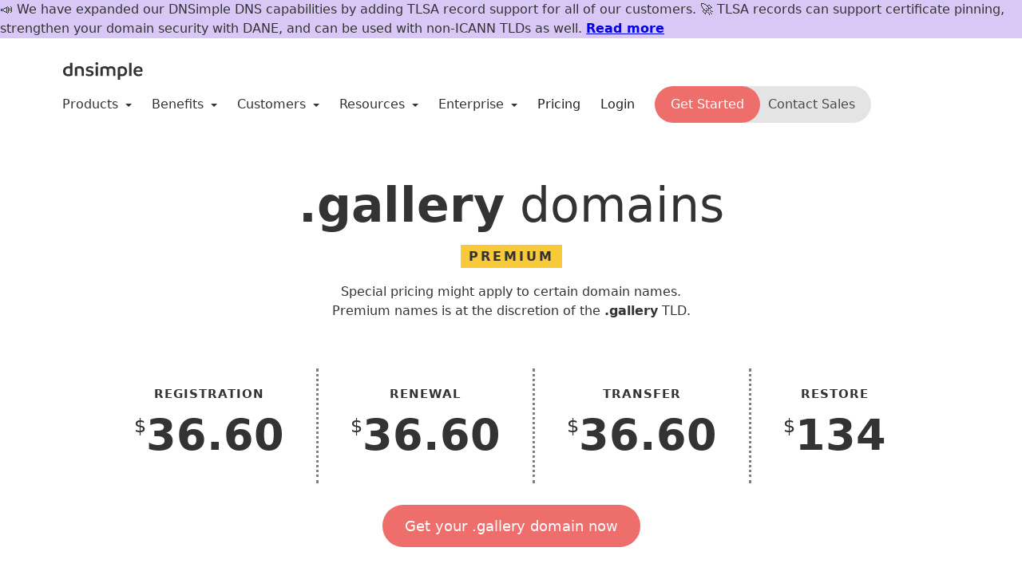

--- FILE ---
content_type: text/html; charset=utf-8
request_url: https://dnsimple.com/tlds/gallery-domains
body_size: 9546
content:
<!DOCTYPE html>
<html lang="en" >
  <head>
    <title>.gallery Domain Name Registration - DNSimple</title>
    <meta http-equiv="Content-Type" content="text/html; charset=utf-8"/>
    <meta name="description" content="Seamless .gallery domain registration and transfer with DNSimple. Every domain registration with DNSimple includes free WhoIs privacy protection." />
    <meta name="viewport" content="width=device-width, initial-scale=1.0, maximum-scale=2.0">
    <meta name="bugsnag" content="{&quot;api_key&quot;:&quot;f0d3d1c3f42bb19e7ff8013177975da0&quot;,&quot;env&quot;:&quot;production&quot;}">
    <meta name="posthog" content="phc_sEjNzo9c8KB8Njj2rXSGhjyyuShmO820Ii2DNYS3igL">
    <meta name="csrf-param" content="authenticity_token" />
<meta name="csrf-token" content="b5wr3Fav1-ILE4EkPnS-fal6YzaajbB61-tSMR-QOQDy0VKTMtoVEhTK-F5ansOvq6t-9PSm4MiIFALlsDwYog" />
    <link rel="author" href="/humans.txt" />
    <link rel="canonical" href="https://dnsimple.com/tlds/gallery-domains">
    <link rel="icon" type="image/x-icon" href="https://assets-production.dnsimple.com/vite/assets/favicon-CiUj0RNM.ico" />
    <link rel="mask-icon" type="image/x-icon" href="https://assets-production.dnsimple.com/vite/assets/favicon-pinned-tab-AavNn0rZ.svg" color="#1A5EC6" />
    <link rel="apple-touch-icon" type="image/png" href="https://assets-production.dnsimple.com/vite/assets/apple-touch-icon-DMCYjiZX.png" />
    
    <link rel="stylesheet" href="https://assets-production.dnsimple.com/vite/assets/site-DOuLPlbQ.css" media="all" />
    <script src="https://assets-production.dnsimple.com/vite/assets/site-BGpVdmBs.js" crossorigin="anonymous" type="module"></script>
<script src="https://assets-production.dnsimple.com/vite/assets/bootstrap-CzWbUI9U.js" crossorigin="anonymous" type="module"></script><link rel="modulepreload" href="https://assets-production.dnsimple.com/vite/assets/prism-go-BSQqS8yu.js" as="script" crossorigin="anonymous">
<link rel="modulepreload" href="https://assets-production.dnsimple.com/vite/assets/rails-ujs.esm-CH_axiIS.js" as="script" crossorigin="anonymous">
<link rel="modulepreload" href="https://assets-production.dnsimple.com/vite/assets/_commonjsHelpers-CE1G-McA.js" as="script" crossorigin="anonymous">
<link rel="modulepreload" href="https://assets-production.dnsimple.com/vite/assets/tooltip-DZn2YBUI.js" as="script" crossorigin="anonymous">
<link rel="modulepreload" href="https://assets-production.dnsimple.com/vite/assets/modal-C_1LZxFu.js" as="script" crossorigin="anonymous">
    <script type="text/javascript">
  window.trackAnalytics = (eventName, data) => {
    if (data !== undefined) {
      window.posthog.capture(eventName, data);
    } else {
      window.posthog.capture(eventName);
    }
  };

  const waitForPostHogInitialization = (callback) => {
    if (window.posthog?.identify instanceof Function) {
      callback();
    } else {
      setTimeout(() => waitForPostHogInitialization(callback), 100);
    }
  };

</script>

  <script src="https://analytics.ahrefs.com/analytics.js" data-key="UtKH36Rl3tUpIyx+heMxjA" async></script>


  <!-- Google Tag Manager -->
  <script>(function(w,d,s,l,i){w[l]=w[l]||[];w[l].push({'gtm.start':
    new Date().getTime(),event:'gtm.js'});var f=d.getElementsByTagName(s)[0],
    j=d.createElement(s),dl=l!='dataLayer'?'&l='+l:'';j.async=true;j.src=
    'https://www.googletagmanager.com/gtm.js?id='+i+dl;f.parentNode.insertBefore(j,f);
      })(window,document,'script','dataLayer','GTM-PWD9P8J');</script>
    <!-- End Google Tag Manager -->

    
    <script src="/components/marketing" defer></script>
  </head>

  <body class="minimal public-page">
    <!-- Google Tag Manager (noscript) -->
<noscript><iframe src="https://www.googletagmanager.com/ns.html?id=GTM-PWD9P8J"
  height="0" width="0" style="display:none;visibility:hidden"></iframe></noscript>
<!-- End Google Tag Manager (noscript) -->

    
      <dnsimple-marketing-banner padding-left="10" max-width="1140" padding-small="5"></dnsimple-marketing-banner>

    <main class="container-main">
      


<div class="menu-container">
  <div
    id="public-nav-container"
    class="flex items-center justify-between pv4 flex-wrap"
  >
    <div class="flex flex-column-l items-center pt2 mr3">
      <a class="v-mid" href="/">
        <img loading="eager" class="v-mid" width="106" height="35" alt="DNSimple logo" src="https://assets-production.dnsimple.com/vite/assets/dnsimple-logo-black-Cedu9iYe.svg"></img>
</a>
      <dnsimple-marketing-hiring></dnsimple-marketing-hiring>
    </div>

    <input type="checkbox" id="showMenu">
    <label for="showMenu" class="menu-btn">Menu</label>

    <nav role="navigation" id="public-nav">
      <div class="menu">
        <span>Products</span>
        <span class="caret"></span>

        <ul class="submenu">
          <li>
            <a href="/products/domain-control-plane">Domain Control Plane</a>

            <ul>
              <li><a href="/route53">AWS Route 53</a></li>
              <li><a href="/azure">Azure</a></li>
              <li><a href="/coredns">CoreDNS</a></li>
              <li><a href="/godaddy">GoDaddy</a></li>
            </ul>
          </li>

          <li class="divider"></li>

          <li>
            <a href="/products/domains">Domain Management</a>

            <ul>
              <li>
                <a href="/products/domain-registration">Domain Registration</a>
              </li>
            </ul>
          </li>

          <li class="divider"></li>

          <li>
            <a href="/products/dns-hosting">DNS Hosting</a>

            <ul>
              <li>
                <a href="/secondary-dns">Secondary DNS Hosting</a>
              </li>
            </ul>
          </li>

          <li class="divider"></li>

          <li>
            <a href="/products/ssl-certificates">SSL Certificates</a>
          </li>

          <li>
            <a href="/products/email-forwarding">Email Forwarding</a>
          </li>
        </ul>
      </div>

      <div class="menu">
        <span>Benefits</span>
        <span class="caret"></span>

        <ul class="submenu">
          <li>
            <a href="/benefits/simplicity">Simplicity</a>

            <ul>
              <li><a href="/benefits/integrations">Integrations</a></li>
            </ul>
          </li>

          <li class="divider"></li>

          <li><a href="/benefits/security">Security</a></li>
          <li><a href="/benefits/reliability">Reliability</a></li>

          <li class="divider"></li>

          <li>
            <a href="/benefits/control">Control</a>

            <ul>
              <li><a href="/api">API</a></li>
            </ul>
          </li>
        </ul>
      </div>

      <div class="menu">
        <span>Customers</span>
        <span class="caret"></span>

        <ul class="submenu">
          <li><a href="/business">Small to Medium Business</a></li>
          <li><a href="/agencies">Agencies</a></li>
          <li><a href="/developers">Developers</a></li>
          <li><a href="/customers">Case Studies</a></li>
        </ul>
      </div>

      <div class="menu">
        <span>Resources</span>
        <span class="caret"></span>

        <ul class="submenu">
          <li><a href="/feedback">Get Help</a></li>

          <li>
            <a target="_blank" rel="external nofollow" href="https://support.dnsimple.com">Support Documentation</a>
          </li>

          <li>
            <a target="_blank" rel="external nofollow" href="https://changelog.dnsimple.com">Changelog</a>
          </li>

          <li><a target="_blank" rel="external nofollow" href="https://blog.dnsimple.com">Our Blog</a></li>
          <li><a target="_blank" rel="external nofollow" href="https://status.dnsimple.com">Status</a></li>

          <li>
            <a href="/how-to-transfer-a-domain-without-downtime">Zero-Downtime Transfers</a>
          </li>

          <li>
            <a href="/how-to-avoid-dns-downtime">How to Avoid DNS Downtime</a>
          </li>

          <li><a href="/comics">Comics</a></li>
          <li><a href="/podcasts">Podcasts</a></li>
        </ul>
      </div>

      <div class="menu">
        <span>Enterprise</span>
        <span class="caret"></span>

        <ul class="submenu">
          <li><a href="/enterprises">Enterprise DNS</a></li>
          <li><a href="/bank-hosting">.BANK Domains</a></li>
          <li><a href="/insurance-hosting">.INSURANCE Domains</a></li>
          <li><a href="/resellers">Domain Resellers</a></li>
        </ul>
      </div>

      <a class="pr4-l pr3 header-link " href="/pricing">Pricing</a>

        <a class="pr4-l pr3 header-link header-action" href="/login">Login</a>
        <div class="dual-cta-container ">
  <a class="primary" href="/signup">Get Started</a>

  <contact-sales-modal>
    <button class="secondary">
      Contact Sales
    </button>
  </contact-sales-modal>
</div>

    </nav>
  </div>
</div>


<div class="pv5 l-half l-center text-centered">
  <h1 class="pv3"><strong class="text-extra-bold">.gallery</strong> <span class="text-normal">domains</span></h1>
    <div class="pv3">
      <span class="yellow-marker">Premium</span>
      <p class="pt4 measure center">Special pricing might apply to certain domain names. Premium names is at the discretion of the <strong>.gallery</strong> TLD.</p>
    </div>
</div>

<div class="l-center text-centered">
  <div class="flex flex-wrap justify-center">
    <div class="tld-prices flex flex-wrap justify-center">
      <div>
        <span class="f4 f3-ns text-bold tracked ttu ma0">Registration</span>
          <div class="flex justify-center">
            <span class="text-md pt3">$</span>
            <span class="text-xl ma0 pa0 text-extra-bold">36.60</span>
          </div>
      </div>
      <div>
        <span class="f4 f3-ns text-bold tracked ttu ma0">Renewal</span>
          <div class="flex justify-center">
            <span class="text-md pt3">$</span>
            <span class="text-xl ma0 pa0 text-extra-bold">36.60</span>
          </div>
      </div>
      <div>
        <span class="f4 f3-ns text-bold tracked ttu ma0">Transfer</span>
          <div class="flex justify-center">
            <span class="text-md pt3">$</span>
            <span class="text-xl ma0 pa0 text-extra-bold">36.60</span>
          </div>
      </div>
      <div>
        <span class="f4 f3-ns text-bold tracked ttu ma0">Restore</span>
          <div class="flex justify-center">
            <span class="text-md pt3">$</span>
            <span class="text-xl ma0 pa0 text-extra-bold">134</span>
          </div>
      </div>
    </div>
  </div>
  <div class="pv5">
    <a class="cta" id="js-gtm-tld-cta" href="/signup">Get your .gallery domain now</a>
  </div>
</div>

<div class="l-half l-center">
  <div class="pv4">
    <h3 class="text-normal"> A <a href="/pricing">DNSimple subscription</a> is required to register, transfer, or renew domain names. Domain registration, transfer, and renewal fees are not included in your subscription.</h3>
    <p class="pv3">All prices are in US Dollars and are per year. Some domains require registrations of 2, 5, or 10 years minimum.</p>
  </div>
  <span class="text-sm yellow-marker l-inline">Details</span>
  <div class="feature-rows">
    <div class="flex w-100">
      <span class="w-80">Whois Privacy</span>
      <span class="w-20 text-right pr2">Yes</span>
    </div>
    <div class="flex w-100">
      <span class="w-80">Minimum years registration</span>
      <span class="w-20 text-right pr2">1</span>
    </div>
    <div class="flex w-100">
      <span class="w-80">Support for international domain names <span class="text-subtle">(with special characters: ë, ß, ...)</span></span>
      <span class="w-20 text-right pr2">Yes</span>
    </div>
    <div class="flex w-100">
      <span class="w-80">DNSSEC</span>
      <span class="w-20 text-right pr2">Yes</span>
    </div>
    <div class="flex w-100">
      <span class="w-80">Premium names</span>
      <span class="w-20 text-right pr2">Yes</span>
    </div>
      <div class="flex w-100">
        <span class="w-80">Requires transfer authorization code</span>
        <span class="w-20 text-right pr2">Yes</span>
      </div>
  </div>

  <div class="pt5 pb3">
    <span class="dib text-sm yellow-marker l-inline">Automate your domain management</span>
    <p>Get your domains quicker and customize them via our API.</p>
  </div>
</div>

<div class="container">
  <api-browser></api-browser>
</div>

<div class="container">
  <h2 class="pt5 text-centered text-extra-bold">Currently Featured TLDS</h2>
  <div class="flex flex-wrap justify-center">
    <div class="w-100 w-50-m w-20-l">
  <a class="ma3 pa3 db grow br4 bg-white shadow-4 tld-suffix-link tld-suffix-link-app" href="/tlds/app-domains">
    <p class="ma0 text-black text-lg">.app</p>
    <span class="mt2 text-subtle">From $22.50</span>
</a></div>
<div class="w-100 w-50-m w-20-l">
  <a class="ma3 pa3 db grow br4 bg-white shadow-4 tld-suffix-link tld-suffix-link-dev" href="/tlds/dev-domains">
    <p class="ma0 text-black text-lg">.dev</p>
    <span class="mt2 text-subtle">From $19.90</span>
</a></div>
<div class="w-100 w-50-m w-20-l">
  <a class="ma3 pa3 db grow br4 bg-white shadow-4 tld-suffix-link tld-suffix-link-page" href="/tlds/page-domains">
    <p class="ma0 text-black text-lg">.page</p>
    <span class="mt2 text-subtle">From $17.20</span>
</a></div>

  </div>
  <div class="pa4 mt5 mw8 center bg-light-gray">
    
  <label for="tld" class="dib b mb2 mt0">Search your next top-level domain</label>

<a class="fr" href="/tlds">View All</a>

<form id="tld_search" action="/tlds/search" accept-charset="UTF-8" method="get">
  <autocomplete-tld
    form-id="tld_search"
    input-name="tld"
    input-class="form-control"
    placeholder="com, lol, pizza"
    :items="[&quot;ac&quot;,&quot;academy&quot;,&quot;accountant&quot;,&quot;accountants&quot;,&quot;actor&quot;,&quot;adult&quot;,&quot;ae&quot;,&quot;aero&quot;,&quot;africa&quot;,&quot;ag&quot;,&quot;agency&quot;,&quot;ai&quot;,&quot;am&quot;,&quot;amsterdam&quot;,&quot;apartments&quot;,&quot;app&quot;,&quot;archi&quot;,&quot;army&quot;,&quot;art&quot;,&quot;asia&quot;,&quot;associates&quot;,&quot;at&quot;,&quot;au&quot;,&quot;auction&quot;,&quot;audio&quot;,&quot;auto&quot;,&quot;autos&quot;,&quot;baby&quot;,&quot;band&quot;,&quot;bank&quot;,&quot;bar&quot;,&quot;bargains&quot;,&quot;basketball&quot;,&quot;be&quot;,&quot;beauty&quot;,&quot;beer&quot;,&quot;berlin&quot;,&quot;best&quot;,&quot;bet&quot;,&quot;bible&quot;,&quot;bid&quot;,&quot;bike&quot;,&quot;bingo&quot;,&quot;bio&quot;,&quot;biz&quot;,&quot;black&quot;,&quot;blackfriday&quot;,&quot;blog&quot;,&quot;blue&quot;,&quot;bond&quot;,&quot;boston&quot;,&quot;boutique&quot;,&quot;build&quot;,&quot;builders&quot;,&quot;business&quot;,&quot;buzz&quot;,&quot;bz&quot;,&quot;ca&quot;,&quot;cab&quot;,&quot;cafe&quot;,&quot;cam&quot;,&quot;camera&quot;,&quot;camp&quot;,&quot;capital&quot;,&quot;car&quot;,&quot;cards&quot;,&quot;care&quot;,&quot;career&quot;,&quot;careers&quot;,&quot;cars&quot;,&quot;casa&quot;,&quot;cash&quot;,&quot;casino&quot;,&quot;cat&quot;,&quot;catering&quot;,&quot;cc&quot;,&quot;center&quot;,&quot;ceo&quot;,&quot;cfd&quot;,&quot;ch&quot;,&quot;charity&quot;,&quot;chat&quot;,&quot;cheap&quot;,&quot;christmas&quot;,&quot;church&quot;,&quot;city&quot;,&quot;cl&quot;,&quot;claims&quot;,&quot;cleaning&quot;,&quot;click&quot;,&quot;clinic&quot;,&quot;clothing&quot;,&quot;cloud&quot;,&quot;club&quot;,&quot;cm&quot;,&quot;co&quot;,&quot;coach&quot;,&quot;co.cm&quot;,&quot;co.com&quot;,&quot;codes&quot;,&quot;coffee&quot;,&quot;co.in&quot;,&quot;college&quot;,&quot;com&quot;,&quot;com.au&quot;,&quot;com.co&quot;,&quot;com.de&quot;,&quot;com.es&quot;,&quot;community&quot;,&quot;com.mx&quot;,&quot;company&quot;,&quot;compare&quot;,&quot;com.pe&quot;,&quot;computer&quot;,&quot;com.sg&quot;,&quot;com.tw&quot;,&quot;condos&quot;,&quot;construction&quot;,&quot;consulting&quot;,&quot;contact&quot;,&quot;contractors&quot;,&quot;co.nz&quot;,&quot;cooking&quot;,&quot;cool&quot;,&quot;coop&quot;,&quot;co.uk&quot;,&quot;country&quot;,&quot;coupons&quot;,&quot;courses&quot;,&quot;co.za&quot;,&quot;credit&quot;,&quot;creditcard&quot;,&quot;cricket&quot;,&quot;cruises&quot;,&quot;cyou&quot;,&quot;cz&quot;,&quot;dance&quot;,&quot;date&quot;,&quot;dating&quot;,&quot;day&quot;,&quot;de&quot;,&quot;dealer&quot;,&quot;deals&quot;,&quot;degree&quot;,&quot;delivery&quot;,&quot;democrat&quot;,&quot;dental&quot;,&quot;dentist&quot;,&quot;design&quot;,&quot;dev&quot;,&quot;diamonds&quot;,&quot;diet&quot;,&quot;digital&quot;,&quot;direct&quot;,&quot;directory&quot;,&quot;discount&quot;,&quot;doctor&quot;,&quot;dog&quot;,&quot;domains&quot;,&quot;download&quot;,&quot;earth&quot;,&quot;eco&quot;,&quot;education&quot;,&quot;email&quot;,&quot;energy&quot;,&quot;engineer&quot;,&quot;engineering&quot;,&quot;enterprises&quot;,&quot;equipment&quot;,&quot;es&quot;,&quot;estate&quot;,&quot;eu&quot;,&quot;events&quot;,&quot;exchange&quot;,&quot;expert&quot;,&quot;exposed&quot;,&quot;express&quot;,&quot;fail&quot;,&quot;faith&quot;,&quot;family&quot;,&quot;fan&quot;,&quot;fans&quot;,&quot;farm&quot;,&quot;fashion&quot;,&quot;fi&quot;,&quot;film&quot;,&quot;finance&quot;,&quot;financial&quot;,&quot;firm.in&quot;,&quot;fish&quot;,&quot;fishing&quot;,&quot;fit&quot;,&quot;fitness&quot;,&quot;flights&quot;,&quot;florist&quot;,&quot;flowers&quot;,&quot;fm&quot;,&quot;football&quot;,&quot;forex&quot;,&quot;forsale&quot;,&quot;forum&quot;,&quot;foundation&quot;,&quot;fr&quot;,&quot;frl&quot;,&quot;fun&quot;,&quot;fund&quot;,&quot;furniture&quot;,&quot;futbol&quot;,&quot;fyi&quot;,&quot;ga&quot;,&quot;gallery&quot;,&quot;game&quot;,&quot;games&quot;,&quot;garden&quot;,&quot;gay&quot;,&quot;gd&quot;,&quot;gen.in&quot;,&quot;gen.nz&quot;,&quot;gent&quot;,&quot;gift&quot;,&quot;gifts&quot;,&quot;gives&quot;,&quot;giving&quot;,&quot;gl&quot;,&quot;glass&quot;,&quot;global&quot;,&quot;gmbh&quot;,&quot;gold&quot;,&quot;golf&quot;,&quot;graphics&quot;,&quot;gratis&quot;,&quot;green&quot;,&quot;gripe&quot;,&quot;group&quot;,&quot;gs&quot;,&quot;guide&quot;,&quot;guitars&quot;,&quot;guru&quot;,&quot;hair&quot;,&quot;haus&quot;,&quot;health&quot;,&quot;healthcare&quot;,&quot;help&quot;,&quot;hiphop&quot;,&quot;hiv&quot;,&quot;hockey&quot;,&quot;holdings&quot;,&quot;holiday&quot;,&quot;horse&quot;,&quot;hospital&quot;,&quot;host&quot;,&quot;hosting&quot;,&quot;house&quot;,&quot;how&quot;,&quot;icu&quot;,&quot;idv.tw&quot;,&quot;immo&quot;,&quot;immobilien&quot;,&quot;in&quot;,&quot;inc&quot;,&quot;ind.in&quot;,&quot;industries&quot;,&quot;info&quot;,&quot;ink&quot;,&quot;institute&quot;,&quot;insurance&quot;,&quot;insure&quot;,&quot;international&quot;,&quot;investments&quot;,&quot;io&quot;,&quot;irish&quot;,&quot;is&quot;,&quot;ist&quot;,&quot;istanbul&quot;,&quot;it&quot;,&quot;jetzt&quot;,&quot;jewelry&quot;,&quot;jobs&quot;,&quot;jp&quot;,&quot;juegos&quot;,&quot;kaufen&quot;,&quot;kids&quot;,&quot;kim&quot;,&quot;kitchen&quot;,&quot;kiwi&quot;,&quot;la&quot;,&quot;land&quot;,&quot;lat&quot;,&quot;law&quot;,&quot;lawyer&quot;,&quot;lease&quot;,&quot;legal&quot;,&quot;lgbt&quot;,&quot;li&quot;,&quot;life&quot;,&quot;lighting&quot;,&quot;limited&quot;,&quot;limo&quot;,&quot;link&quot;,&quot;live&quot;,&quot;llc&quot;,&quot;loan&quot;,&quot;loans&quot;,&quot;lol&quot;,&quot;london&quot;,&quot;love&quot;,&quot;lt&quot;,&quot;ltd&quot;,&quot;ltda&quot;,&quot;ltd.uk&quot;,&quot;luxe&quot;,&quot;luxury&quot;,&quot;maison&quot;,&quot;management&quot;,&quot;market&quot;,&quot;marketing&quot;,&quot;mba&quot;,&quot;md&quot;,&quot;me&quot;,&quot;media&quot;,&quot;melbourne&quot;,&quot;memorial&quot;,&quot;men&quot;,&quot;menu&quot;,&quot;me.uk&quot;,&quot;miami&quot;,&quot;mobi&quot;,&quot;moda&quot;,&quot;moe&quot;,&quot;mom&quot;,&quot;money&quot;,&quot;monster&quot;,&quot;mortgage&quot;,&quot;motorcycles&quot;,&quot;movie&quot;,&quot;ms&quot;,&quot;mx&quot;,&quot;nagoya&quot;,&quot;name&quot;,&quot;net&quot;,&quot;net.au&quot;,&quot;net.cm&quot;,&quot;net.co&quot;,&quot;net.in&quot;,&quot;net.nz&quot;,&quot;net.pe&quot;,&quot;network&quot;,&quot;new&quot;,&quot;news&quot;,&quot;ninja&quot;,&quot;nl&quot;,&quot;nom.co&quot;,&quot;nom.es&quot;,&quot;nom.pe&quot;,&quot;nu&quot;,&quot;nyc&quot;,&quot;nz&quot;,&quot;one&quot;,&quot;onl&quot;,&quot;online&quot;,&quot;org&quot;,&quot;organic&quot;,&quot;org.au&quot;,&quot;org.es&quot;,&quot;org.in&quot;,&quot;org.nz&quot;,&quot;org.pe&quot;,&quot;org.uk&quot;,&quot;osaka&quot;,&quot;page&quot;,&quot;paris&quot;,&quot;partners&quot;,&quot;parts&quot;,&quot;party&quot;,&quot;pe&quot;,&quot;pet&quot;,&quot;phd&quot;,&quot;photo&quot;,&quot;photography&quot;,&quot;photos&quot;,&quot;pics&quot;,&quot;pictures&quot;,&quot;pink&quot;,&quot;pizza&quot;,&quot;pl&quot;,&quot;place&quot;,&quot;plumbing&quot;,&quot;plus&quot;,&quot;pm&quot;,&quot;poker&quot;,&quot;porn&quot;,&quot;press&quot;,&quot;pro&quot;,&quot;productions&quot;,&quot;promo&quot;,&quot;properties&quot;,&quot;property&quot;,&quot;protection&quot;,&quot;pub&quot;,&quot;pw&quot;,&quot;qpon&quot;,&quot;quest&quot;,&quot;racing&quot;,&quot;re&quot;,&quot;realestate&quot;,&quot;recipes&quot;,&quot;red&quot;,&quot;rehab&quot;,&quot;reise&quot;,&quot;reisen&quot;,&quot;rent&quot;,&quot;rentals&quot;,&quot;repair&quot;,&quot;report&quot;,&quot;republican&quot;,&quot;rest&quot;,&quot;restaurant&quot;,&quot;review&quot;,&quot;reviews&quot;,&quot;rich&quot;,&quot;rip&quot;,&quot;rocks&quot;,&quot;rodeo&quot;,&quot;rugby&quot;,&quot;ruhr&quot;,&quot;run&quot;,&quot;sale&quot;,&quot;salon&quot;,&quot;sarl&quot;,&quot;sbs&quot;,&quot;school&quot;,&quot;schule&quot;,&quot;science&quot;,&quot;scot&quot;,&quot;se&quot;,&quot;security&quot;,&quot;select&quot;,&quot;se.net&quot;,&quot;services&quot;,&quot;sex&quot;,&quot;sexy&quot;,&quot;sg&quot;,&quot;sh&quot;,&quot;shiksha&quot;,&quot;shoes&quot;,&quot;shop&quot;,&quot;shopping&quot;,&quot;show&quot;,&quot;si&quot;,&quot;singles&quot;,&quot;site&quot;,&quot;ski&quot;,&quot;skin&quot;,&quot;soccer&quot;,&quot;social&quot;,&quot;software&quot;,&quot;solar&quot;,&quot;solutions&quot;,&quot;soy&quot;,&quot;spa&quot;,&quot;space&quot;,&quot;sport&quot;,&quot;srl&quot;,&quot;storage&quot;,&quot;store&quot;,&quot;stream&quot;,&quot;studio&quot;,&quot;study&quot;,&quot;style&quot;,&quot;sucks&quot;,&quot;supplies&quot;,&quot;supply&quot;,&quot;support&quot;,&quot;surf&quot;,&quot;surgery&quot;,&quot;sydney&quot;,&quot;systems&quot;,&quot;taipei&quot;,&quot;tattoo&quot;,&quot;tax&quot;,&quot;taxi&quot;,&quot;tc&quot;,&quot;team&quot;,&quot;tech&quot;,&quot;technology&quot;,&quot;tel&quot;,&quot;tennis&quot;,&quot;tf&quot;,&quot;theater&quot;,&quot;theatre&quot;,&quot;tickets&quot;,&quot;tienda&quot;,&quot;tips&quot;,&quot;tires&quot;,&quot;today&quot;,&quot;tools&quot;,&quot;top&quot;,&quot;tours&quot;,&quot;town&quot;,&quot;toys&quot;,&quot;trade&quot;,&quot;trading&quot;,&quot;training&quot;,&quot;travel&quot;,&quot;tube&quot;,&quot;tv&quot;,&quot;tw&quot;,&quot;uk&quot;,&quot;uk.com&quot;,&quot;university&quot;,&quot;uno&quot;,&quot;us&quot;,&quot;us.com&quot;,&quot;vacations&quot;,&quot;vegas&quot;,&quot;ventures&quot;,&quot;vet&quot;,&quot;vg&quot;,&quot;viajes&quot;,&quot;video&quot;,&quot;villas&quot;,&quot;vin&quot;,&quot;vip&quot;,&quot;vision&quot;,&quot;vodka&quot;,&quot;vote&quot;,&quot;voting&quot;,&quot;voto&quot;,&quot;voyage&quot;,&quot;wang&quot;,&quot;watch&quot;,&quot;webcam&quot;,&quot;website&quot;,&quot;wedding&quot;,&quot;wf&quot;,&quot;wiki&quot;,&quot;win&quot;,&quot;wine&quot;,&quot;work&quot;,&quot;works&quot;,&quot;world&quot;,&quot;ws&quot;,&quot;wtf&quot;,&quot;xxx&quot;,&quot;xyz&quot;,&quot;yachts&quot;,&quot;yoga&quot;,&quot;yt&quot;,&quot;zone&quot;]"
  >
    <input type="text" name="tld" autocomplete="on" class="form-control" placeholder="com, lol, pizza"/>
  </autocomplete-tld>
</form>
  </div>
</div>

    </main>

    <footer class="footer bg-white">


  <section class="footer-header">
    <div class="ph4 pv5-l pv3">
  


  <div class="customer-logos">
    <a class="grow" href="/customers/linux-foundation">
      <img loading="lazy" alt="Linux Foundation logo" src="https://assets-production.dnsimple.com/vite/assets/linux-BsQzh560.svg"></img>
</a>
    <a class="grow" href="/customers/clickfunnels">
      <img loading="lazy" alt="ClickFunnels logo" src="https://assets-production.dnsimple.com/vite/assets/clickfunnels-CYVRdJF_.svg"></img>
</a>
    <a class="grow" href="/customers/rubygems">
      <img loading="lazy" alt="Rubygems logo" src="https://assets-production.dnsimple.com/vite/assets/rubygems-y369Snjf.svg"></img>
</a>
    <img loading="lazy" alt="Dribble logo" src="https://assets-production.dnsimple.com/vite/assets/dribble-Bu19kCZj.svg"></img>
    <img loading="lazy" alt="Travis logo" src="https://assets-production.dnsimple.com/vite/assets/travis-BBHH774x.svg"></img>
    <img loading="lazy" alt="Papertrail logo" src="https://assets-production.dnsimple.com/vite/assets/papertrail-Cj4ICXp0.svg"></img>
    <img loading="lazy" alt="Revenue Accelerator logo" src="https://assets-production.dnsimple.com/vite/assets/revenue-accelerator-BD9D_DHI.svg"></img>
    <img loading="lazy" alt="Thoughtbot logo" src="https://assets-production.dnsimple.com/vite/assets/thoughtbot-UkUsbyNU.svg"></img>
    <img loading="lazy" alt="Tito logo" src="https://assets-production.dnsimple.com/vite/assets/tito-C7Sqsza0.svg"></img>
  </div>
</div>
  </section>

  <section class="footer-body">
    <div class="container flex flex-wrap flex-column justify-between-l flex-row-l">
      <section class="footer-block">
        <h3>Features</h3>
        <p><a href="/products/dns-hosting">DNS Hosting</a></p>
        <p><a href="/products/domain-registration">Domain registration</a></p>
        <p><a href="/api">API for Domains</a></p>
        <p><a href="/products/ssl-certificates">SSL Certificates</a></p>
        <p><a href="/letsencrypt">Let&#39;s Encrypt</a></p>
        <p><a href="/benefits/integrations">Integrations</a></p>
        <p><a href="/benefits/integrations">One-click services</a></p>
        <p><a href="/secondary-dns">Secondary DNS service</a></p>
        <p><a href="/integrated-dns-providers">Integrated DNS providers</a></p>
        <p><a href="/url-forwarding-301-redirect">URL redirects</a></p>
        <p><a href="/webhooks">Webhooks</a></p>
      </section>
      <section class="footer-block">
        <h3>Product</h3>
        <p><a href="/pricing">Pricing</a></p>
        <p><a href="/tlds">TLDs</a></p>
        <p><a href="/compare-dnsimple">Compare DNSimple</a></p>
        <p><a href="/benefits/security">Domain security</a></p>
        <p><a target="_blank" href="https://changelog.dnsimple.com">Changelog</a></p>
        <p><a target="_blank" href="https://support.dnsimple.com">Help articles</a></p>
        <p><a target="_blank" href="http://dnsimplestatus.com">Status</a></p>
        <p><a href="/security">Security</a></p>
        <p><a title=".BANK managed DNS service" href="/bank-hosting">.BANK DNS service</a></p>
        <p><a title=".INSURANCE managed DNS service" href="/insurance-hosting">.INSURANCE DNS service</a></p>
      </section>
      <section class="footer-block">
        <h3>Community</h3>
        <p><a href="/opensource">Open source</a></p>
        <p><a target="_blank" href="https://developer.dnsimple.com/">API Documentation</a></p>
        <p><a target="_blank" href="/api">API Libraries</a></p>
        <p><a target="_blank" href="/developers">Built for Developers</a></p>
        <p><a href="/chef">Chef Automation</a></p>
        <p><a href="/hashicorp">HashiCorp</a></p>
      </section>
      <section class="footer-block">
        <h3>Company</h3>
        <p><a href="/about">About us</a></p>
        <p><a href="/customers">Customers</a></p>
        <p><a href="/jobs">Jobs</a></p>
        <p><a href="/contact">Contact</a></p>
        <p><a target="_blank" href="https://blog.dnsimple.com/">Blog</a></p>
      </section>
      <section class="footer-block">
        <h3>Resources</h3>
        <p><a target="_blank" href="https://developer.dnsimple.com/">Developers</a></p>
        <p><a href="/domain-management-automation">Domain automation</a></p>
        <p><a href="/business">Business-grade DNS</a></p>
        <p><a target="_blank" href="https://zone.vision">Zone vision</a></p>
        <p><a target="_blank" href="https://howdns.works/">How DNS works, comic</a></p>
        <p><a target="_blank" href="https://howhttps.works/">How HTTPS works, comic</a></p>
        <p><a href="/whois">WHOIS</a></p>
      </section>

      <a href="/trusty">
        <img loading="lazy" width="135" height="135" alt="Read more about the true story of Trust, DNSimple #1 authoritative DNS server" src="https://assets-production.dnsimple.com/vite/assets/trusty-in-circle-GMVROP51.svg"></img>
</a>    </div>
  </section>
  <div class="footer-bottom pv4">

  <div class="container">
    <div class="flex flex-wrap">

      <div class="flex-ns flex-wrap items-center w-50-l w-100">
        <div>
          <img loading="lazy" alt="DNSimple" class="v-mid" src="https://assets-production.dnsimple.com/vite/assets/dnsimple-logo-app-white-Cohbt-Gf.svg"></img>
          <span class="text-xs silver mh3-ns">&copy;2026 DNSimple Corporation.</span>
        </div>

        <a class="dib pt2 pt0-ns" href="/policies">Policies &amp; Agreements</a>

        <span class="text-xs silver">
          dnsimple is a registered trademark of DNSimple Corporation Reg. No. US
          5,573,857
        </span>
      </div>

      <div class="w-50-l w-100">
        <div class="flex justify-end-l justify-start items-center pv4">
  <!-- twitter / x -->
  <a href="https://x.com/dnsimple" rel="noopener noreferrer" aria-label="Visit us on X" target="_blank" class="grow mr4">
    <svg xmlns="http://www.w3.org/2000/svg" height="32" width="32" viewBox="0 0 512 512">
      <!--!Font Awesome Free 6.7.1 by @fontawesome - https://fontawesome.com License - https://fontawesome.com/license/free Copyright 2024 Fonticons, Inc.-->
      <path fill="#999999" d="M389.2 48h70.6L305.6 224.2 487 464H345L233.7 318.6 106.5 464H35.8L200.7 275.5 26.8 48H172.4L272.9 180.9 389.2 48zM364.4 421.8h39.1L151.1 88h-42L364.4 421.8z" />
    </svg>
  </a>

  <!-- youtube -->
  <a href="https://www.youtube.com/channel/UC_BHoTHFiZ1GTo3-rkfjHkA" aria-label="Visit us on YouTube" rel="noopener noreferrer" target="_blank" class="grow mr4">
    <svg xmlns="http://www.w3.org/2000/svg" height="32" width="36" viewBox="0 0 576 512">
      <!--!Font Awesome Free 6.7.1 by @fontawesome - https://fontawesome.com License - https://fontawesome.com/license/free Copyright 2024 Fonticons, Inc.-->
      <path
        fill="#999999"
        d="M549.7 124.1c-6.3-23.7-24.8-42.3-48.3-48.6C458.8 64 288 64 288 64S117.2 64 74.6 75.5c-23.5 6.3-42 24.9-48.3 48.6-11.4 42.9-11.4 132.3-11.4 132.3s0 89.4 11.4 132.3c6.3 23.7 24.8 41.5 48.3 47.8C117.2 448 288 448 288 448s170.8 0 213.4-11.5c23.5-6.3 42-24.2 48.3-47.8 11.4-42.9 11.4-132.3 11.4-132.3s0-89.4-11.4-132.3zm-317.5 213.5V175.2l142.7 81.2-142.7 81.2z"
      />
    </svg>
  </a>

  <!-- linkedin -->
  <a href="https://www.linkedin.com/company/dnsimple/" target="_blank" rel="noopener noreferrer" class="grow mr4">
    <svg xmlns="http://www.w3.org/2000/svg" height="32" width="28" viewBox="0 0 448 512">
      <!--!Font Awesome Free 6.7.1 by @fontawesome - https://fontawesome.com License - https://fontawesome.com/license/free Copyright 2024 Fonticons, Inc.-->
      <path
        fill="#999999"
        d="M100.3 448H7.4V148.9h92.9zM53.8 108.1C24.1 108.1 0 83.5 0 53.8a53.8 53.8 0 0 1 107.6 0c0 29.7-24.1 54.3-53.8 54.3zM447.9 448h-92.7V302.4c0-34.7-.7-79.2-48.3-79.2-48.3 0-55.7 37.7-55.7 76.7V448h-92.8V148.9h89.1v40.8h1.3c12.4-23.5 42.7-48.3 87.9-48.3 94 0 111.3 61.9 111.3 142.3V448z"
      />
    </svg>
  </a>

  <!-- bluesky -->
  <a href="https://bsky.app/profile/dnsimple.bsky.social" aria-label="Visit us on Blue Sky Social" rel="noopener noreferrer" target="_blank" class="grow mr4">
    <svg xmlns="http://www.w3.org/2000/svg" height="32" width="32" viewBox="0 0 512 512">
      <!--!Font Awesome Free 6.7.1 by @fontawesome - https://fontawesome.com License - https://fontawesome.com/license/free Copyright 2024 Fonticons, Inc.-->
      <path
        fill="#999999"
        d="M111.8 62.2C170.2 105.9 233 194.7 256 242.4c23-47.6 85.8-136.4 144.2-180.2c42.1-31.6 110.3-56 110.3 21.8c0 15.5-8.9 130.5-14.1 149.2C478.2 298 412 314.6 353.1 304.5c102.9 17.5 129.1 75.5 72.5 133.5c-107.4 110.2-154.3-27.6-166.3-62.9l0 0c-1.7-4.9-2.6-7.8-3.3-7.8s-1.6 3-3.3 7.8l0 0c-12 35.3-59 173.1-166.3 62.9c-56.5-58-30.4-116 72.5-133.5C100 314.6 33.8 298 15.7 233.1C10.4 214.4 1.5 99.4 1.5 83.9c0-77.8 68.2-53.4 110.3-21.8z"
      />
    </svg>
  </a>

  <!-- facebook -->
  <a href="https://www.facebook.com/dnsimple" aria-label="Visit us on Facebook" rel="noopener noreferrer" target="_blank" class="grow mr4">
    <svg xmlns="http://www.w3.org/2000/svg" height="32" width="20" viewBox="0 0 320 512">
      <!--!Font Awesome Free 6.7.1 by @fontawesome - https://fontawesome.com License - https://fontawesome.com/license/free Copyright 2024 Fonticons, Inc.-->
      <path fill="#999999" d="M80 299.3V512H196V299.3h86.5l18-97.8H196V166.9c0-51.7 20.3-71.5 72.7-71.5c16.3 0 29.4 .4 37 1.2V7.9C291.4 4 256.4 0 236.2 0C129.3 0 80 50.5 80 159.4v42.1H14v97.8H80z" />
    </svg>
  </a>

  <!-- mastodon -->
  <a href="https://dnsimple.social/@trusty" aria-label="Visit us on Mastodon" rel="noopener noreferrer" target="_blank" class="grow mr4">
    <svg xmlns="http://www.w3.org/2000/svg" height="32" width="28" viewBox="0 0 448 512">
      <!--!Font Awesome Free 6.7.1 by @fontawesome - https://fontawesome.com License - https://fontawesome.com/license/free Copyright 2024 Fonticons, Inc.-->
      <path
        fill="#999999"
        d="M433 179.1c0-97.2-63.7-125.7-63.7-125.7-62.5-28.7-228.6-28.4-290.5 0 0 0-63.7 28.5-63.7 125.7 0 115.7-6.6 259.4 105.6 289.1 40.5 10.7 75.3 13 103.3 11.4 50.8-2.8 79.3-18.1 79.3-18.1l-1.7-36.9s-36.3 11.4-77.1 10.1c-40.4-1.4-83-4.4-89.6-54a102.5 102.5 0 0 1 -.9-13.9c85.6 20.9 158.7 9.1 178.8 6.7 56.1-6.7 105-41.3 111.2-72.9 9.8-49.8 9-121.5 9-121.5zm-75.1 125.2h-46.6v-114.2c0-49.7-64-51.6-64 6.9v62.5h-46.3V197c0-58.5-64-56.6-64-6.9v114.2H90.2c0-122.1-5.2-147.9 18.4-175 25.9-28.9 79.8-30.8 103.8 6.1l11.6 19.5 11.6-19.5c24.1-37.1 78.1-34.8 103.8-6.1 23.7 27.3 18.4 53 18.4 175z"
      />
    </svg>
  </a>
</div>

      </div>
    </div>
  </div>
</div>

</footer>


    

  </body>
</html>


--- FILE ---
content_type: text/css
request_url: https://assets-production.dnsimple.com/vite/assets/site-DOuLPlbQ.css
body_size: 43489
content:
@charset "UTF-8";.fa-solid,.fa-regular,.fa-brands,.fa-classic,.fas,.far,.fab,.fa{--_fa-family: var(--fa-family, var(--fa-style-family, "Font Awesome 7 Free"));-webkit-font-smoothing:antialiased;-moz-osx-font-smoothing:grayscale;display:var(--fa-display, inline-block);font-family:var(--_fa-family);font-feature-settings:normal;font-style:normal;font-synthesis:none;font-variant:normal;font-weight:var(--fa-style, 900);line-height:1;text-align:center;text-rendering:auto;width:var(--fa-width, 1.25em)}:is(.fas,.far,.fab,.fa-solid,.fa-regular,.fa-brands,.fa-classic,.fa):before{content:var(--fa)/""}@supports not (content: ""/""){:is(.fas,.far,.fab,.fa-solid,.fa-regular,.fa-brands,.fa-classic,.fa):before{content:var(--fa)}}.fa-1x{font-size:1em}.fa-2x{font-size:2em}.fa-3x{font-size:3em}.fa-4x{font-size:4em}.fa-5x{font-size:5em}.fa-6x{font-size:6em}.fa-7x{font-size:7em}.fa-8x{font-size:8em}.fa-9x{font-size:9em}.fa-10x{font-size:10em}.fa-2xs{font-size:.625em;line-height:.1em;vertical-align:calc((6 / 10 - .375) * 1em)}.fa-xs{font-size:.75em;line-height:calc(1 / 12 * 1em);vertical-align:.125em}.fa-sm{font-size:.875em;line-height:calc(1 / 14 * 1em);vertical-align:calc((6 / 14 - .375) * 1em)}.fa-lg{font-size:1.25em;line-height:.05em;vertical-align:calc((6 / 20 - .375) * 1em)}.fa-xl{font-size:1.5em;line-height:calc(1 / 24 * 1em);vertical-align:-.125em}.fa-2xl{font-size:2em;line-height:.03125em;vertical-align:-.1875em}.fa-width-auto{--fa-width: auto}.fa-fw,.fa-width-fixed{--fa-width: 1.25em}.fa-ul{list-style-type:none;margin-inline-start:var(--fa-li-margin, 2.5em);padding-inline-start:0}.fa-ul>li{position:relative}.fa-li{inset-inline-start:calc(-1 * var(--fa-li-width, 2em));position:absolute;text-align:center;width:var(--fa-li-width, 2em);line-height:inherit}.fa-border{border-color:var(--fa-border-color, #eee);border-radius:var(--fa-border-radius, .1em);border-style:var(--fa-border-style, solid);border-width:var(--fa-border-width, .0625em);box-sizing:var(--fa-border-box-sizing, content-box);padding:var(--fa-border-padding, .1875em .25em)}.fa-pull-left,.fa-pull-start{float:inline-start;margin-inline-end:var(--fa-pull-margin, .3em)}.fa-pull-right,.fa-pull-end{float:inline-end;margin-inline-start:var(--fa-pull-margin, .3em)}.fa-beat{animation-name:fa-beat;animation-delay:var(--fa-animation-delay, 0s);animation-direction:var(--fa-animation-direction, normal);animation-duration:var(--fa-animation-duration, 1s);animation-iteration-count:var(--fa-animation-iteration-count, infinite);animation-timing-function:var(--fa-animation-timing, ease-in-out)}.fa-bounce{animation-name:fa-bounce;animation-delay:var(--fa-animation-delay, 0s);animation-direction:var(--fa-animation-direction, normal);animation-duration:var(--fa-animation-duration, 1s);animation-iteration-count:var(--fa-animation-iteration-count, infinite);animation-timing-function:var(--fa-animation-timing, cubic-bezier(.28, .84, .42, 1))}.fa-fade{animation-name:fa-fade;animation-delay:var(--fa-animation-delay, 0s);animation-direction:var(--fa-animation-direction, normal);animation-duration:var(--fa-animation-duration, 1s);animation-iteration-count:var(--fa-animation-iteration-count, infinite);animation-timing-function:var(--fa-animation-timing, cubic-bezier(.4, 0, .6, 1))}.fa-beat-fade{animation-name:fa-beat-fade;animation-delay:var(--fa-animation-delay, 0s);animation-direction:var(--fa-animation-direction, normal);animation-duration:var(--fa-animation-duration, 1s);animation-iteration-count:var(--fa-animation-iteration-count, infinite);animation-timing-function:var(--fa-animation-timing, cubic-bezier(.4, 0, .6, 1))}.fa-flip{animation-name:fa-flip;animation-delay:var(--fa-animation-delay, 0s);animation-direction:var(--fa-animation-direction, normal);animation-duration:var(--fa-animation-duration, 1s);animation-iteration-count:var(--fa-animation-iteration-count, infinite);animation-timing-function:var(--fa-animation-timing, ease-in-out)}.fa-shake{animation-name:fa-shake;animation-delay:var(--fa-animation-delay, 0s);animation-direction:var(--fa-animation-direction, normal);animation-duration:var(--fa-animation-duration, 1s);animation-iteration-count:var(--fa-animation-iteration-count, infinite);animation-timing-function:var(--fa-animation-timing, linear)}.fa-spin{animation-name:fa-spin;animation-delay:var(--fa-animation-delay, 0s);animation-direction:var(--fa-animation-direction, normal);animation-duration:var(--fa-animation-duration, 2s);animation-iteration-count:var(--fa-animation-iteration-count, infinite);animation-timing-function:var(--fa-animation-timing, linear)}.fa-spin-reverse{--fa-animation-direction: reverse}.fa-pulse,.fa-spin-pulse{animation-name:fa-spin;animation-direction:var(--fa-animation-direction, normal);animation-duration:var(--fa-animation-duration, 1s);animation-iteration-count:var(--fa-animation-iteration-count, infinite);animation-timing-function:var(--fa-animation-timing, steps(8))}@media(prefers-reduced-motion:reduce){.fa-beat,.fa-bounce,.fa-fade,.fa-beat-fade,.fa-flip,.fa-pulse,.fa-shake,.fa-spin,.fa-spin-pulse{animation:none!important;transition:none!important}}@keyframes fa-beat{0%,90%{transform:scale(1)}45%{transform:scale(var(--fa-beat-scale, 1.25))}}@keyframes fa-bounce{0%{transform:scale(1) translateY(0)}10%{transform:scale(var(--fa-bounce-start-scale-x, 1.1),var(--fa-bounce-start-scale-y, .9)) translateY(0)}30%{transform:scale(var(--fa-bounce-jump-scale-x, .9),var(--fa-bounce-jump-scale-y, 1.1)) translateY(var(--fa-bounce-height, -.5em))}50%{transform:scale(var(--fa-bounce-land-scale-x, 1.05),var(--fa-bounce-land-scale-y, .95)) translateY(0)}57%{transform:scale(1) translateY(var(--fa-bounce-rebound, -.125em))}64%{transform:scale(1) translateY(0)}to{transform:scale(1) translateY(0)}}@keyframes fa-fade{50%{opacity:var(--fa-fade-opacity, .4)}}@keyframes fa-beat-fade{0%,to{opacity:var(--fa-beat-fade-opacity, .4);transform:scale(1)}50%{opacity:1;transform:scale(var(--fa-beat-fade-scale, 1.125))}}@keyframes fa-flip{50%{transform:rotate3d(var(--fa-flip-x, 0),var(--fa-flip-y, 1),var(--fa-flip-z, 0),var(--fa-flip-angle, -180deg))}}@keyframes fa-shake{0%{transform:rotate(-15deg)}4%{transform:rotate(15deg)}8%,24%{transform:rotate(-18deg)}12%,28%{transform:rotate(18deg)}16%{transform:rotate(-22deg)}20%{transform:rotate(22deg)}32%{transform:rotate(-12deg)}36%{transform:rotate(12deg)}40%,to{transform:rotate(0)}}@keyframes fa-spin{0%{transform:rotate(0)}to{transform:rotate(360deg)}}.fa-rotate-90{transform:rotate(90deg)}.fa-rotate-180{transform:rotate(180deg)}.fa-rotate-270{transform:rotate(270deg)}.fa-flip-horizontal{transform:scaleX(-1)}.fa-flip-vertical{transform:scaleY(-1)}.fa-flip-both,.fa-flip-horizontal.fa-flip-vertical{transform:scale(-1)}.fa-rotate-by{transform:rotate(var(--fa-rotate-angle, 0))}.fa-stack{display:inline-block;height:2em;line-height:2em;position:relative;vertical-align:middle;width:2.5em}.fa-stack-1x,.fa-stack-2x{--fa-width: 100%;inset:0;position:absolute;text-align:center;width:var(--fa-width);z-index:var(--fa-stack-z-index, auto)}.fa-stack-1x{line-height:inherit}.fa-stack-2x{font-size:2em}.fa-inverse{color:var(--fa-inverse, #fff)}.fa-0{--fa: "0"}.fa-1{--fa: "1"}.fa-2{--fa: "2"}.fa-3{--fa: "3"}.fa-4{--fa: "4"}.fa-5{--fa: "5"}.fa-6{--fa: "6"}.fa-7{--fa: "7"}.fa-8{--fa: "8"}.fa-9{--fa: "9"}.fa-exclamation{--fa: "!"}.fa-hashtag{--fa: "#"}.fa-dollar-sign,.fa-dollar,.fa-usd{--fa: "$"}.fa-percent,.fa-percentage{--fa: "%"}.fa-asterisk{--fa: "*"}.fa-plus,.fa-add{--fa: "+"}.fa-less-than{--fa: "<"}.fa-equals{--fa: "="}.fa-greater-than{--fa: ">"}.fa-question{--fa: "?"}.fa-at{--fa: "@"}.fa-a{--fa: "A"}.fa-b{--fa: "B"}.fa-c{--fa: "C"}.fa-d{--fa: "D"}.fa-e{--fa: "E"}.fa-f{--fa: "F"}.fa-g{--fa: "G"}.fa-h{--fa: "H"}.fa-i{--fa: "I"}.fa-j{--fa: "J"}.fa-k{--fa: "K"}.fa-l{--fa: "L"}.fa-m{--fa: "M"}.fa-n{--fa: "N"}.fa-o{--fa: "O"}.fa-p{--fa: "P"}.fa-q{--fa: "Q"}.fa-r{--fa: "R"}.fa-s{--fa: "S"}.fa-t{--fa: "T"}.fa-u{--fa: "U"}.fa-v{--fa: "V"}.fa-w{--fa: "W"}.fa-x{--fa: "X"}.fa-y{--fa: "Y"}.fa-z{--fa: "Z"}.fa-faucet{--fa: ""}.fa-faucet-drip{--fa: ""}.fa-house-chimney-window{--fa: ""}.fa-house-signal{--fa: ""}.fa-temperature-arrow-down,.fa-temperature-down{--fa: ""}.fa-temperature-arrow-up,.fa-temperature-up{--fa: ""}.fa-trailer{--fa: ""}.fa-bacteria{--fa: ""}.fa-bacterium{--fa: ""}.fa-box-tissue{--fa: ""}.fa-hand-holding-medical{--fa: ""}.fa-hand-sparkles{--fa: ""}.fa-hands-bubbles,.fa-hands-wash{--fa: ""}.fa-handshake-slash,.fa-handshake-alt-slash,.fa-handshake-simple-slash{--fa: ""}.fa-head-side-cough{--fa: ""}.fa-head-side-cough-slash{--fa: ""}.fa-head-side-mask{--fa: ""}.fa-head-side-virus{--fa: ""}.fa-house-chimney-user{--fa: ""}.fa-house-laptop,.fa-laptop-house{--fa: ""}.fa-lungs-virus{--fa: ""}.fa-people-arrows,.fa-people-arrows-left-right{--fa: ""}.fa-plane-slash{--fa: ""}.fa-pump-medical{--fa: ""}.fa-pump-soap{--fa: ""}.fa-shield-virus{--fa: ""}.fa-sink{--fa: ""}.fa-soap{--fa: ""}.fa-stopwatch-20{--fa: ""}.fa-shop-slash,.fa-store-alt-slash{--fa: ""}.fa-store-slash{--fa: ""}.fa-toilet-paper-slash{--fa: ""}.fa-users-slash{--fa: ""}.fa-virus{--fa: ""}.fa-virus-slash{--fa: ""}.fa-viruses{--fa: ""}.fa-vest{--fa: ""}.fa-vest-patches{--fa: ""}.fa-arrow-trend-down{--fa: ""}.fa-arrow-trend-up{--fa: ""}.fa-arrow-up-from-bracket{--fa: ""}.fa-austral-sign{--fa: ""}.fa-baht-sign{--fa: ""}.fa-bitcoin-sign{--fa: ""}.fa-bolt-lightning{--fa: ""}.fa-book-bookmark{--fa: ""}.fa-camera-rotate{--fa: ""}.fa-cedi-sign{--fa: ""}.fa-chart-column{--fa: ""}.fa-chart-gantt{--fa: ""}.fa-clapperboard{--fa: ""}.fa-clover{--fa: ""}.fa-code-compare{--fa: ""}.fa-code-fork{--fa: ""}.fa-code-pull-request{--fa: ""}.fa-colon-sign{--fa: ""}.fa-cruzeiro-sign{--fa: ""}.fa-display{--fa: ""}.fa-dong-sign{--fa: ""}.fa-elevator{--fa: ""}.fa-filter-circle-xmark{--fa: ""}.fa-florin-sign{--fa: ""}.fa-folder-closed{--fa: ""}.fa-franc-sign{--fa: ""}.fa-guarani-sign{--fa: ""}.fa-gun{--fa: ""}.fa-hands-clapping{--fa: ""}.fa-house-user,.fa-home-user{--fa: ""}.fa-indian-rupee-sign,.fa-indian-rupee,.fa-inr{--fa: ""}.fa-kip-sign{--fa: ""}.fa-lari-sign{--fa: ""}.fa-litecoin-sign{--fa: ""}.fa-manat-sign{--fa: ""}.fa-mask-face{--fa: ""}.fa-mill-sign{--fa: ""}.fa-money-bills{--fa: ""}.fa-naira-sign{--fa: ""}.fa-notdef{--fa: ""}.fa-panorama{--fa: ""}.fa-peseta-sign{--fa: ""}.fa-peso-sign{--fa: ""}.fa-plane-up{--fa: ""}.fa-rupiah-sign{--fa: ""}.fa-stairs{--fa: ""}.fa-timeline{--fa: ""}.fa-truck-front{--fa: ""}.fa-turkish-lira-sign,.fa-try,.fa-turkish-lira{--fa: ""}.fa-vault{--fa: ""}.fa-wand-magic-sparkles,.fa-magic-wand-sparkles{--fa: ""}.fa-wheat-awn,.fa-wheat-alt{--fa: ""}.fa-wheelchair-move,.fa-wheelchair-alt{--fa: ""}.fa-bangladeshi-taka-sign{--fa: ""}.fa-bowl-rice{--fa: ""}.fa-person-pregnant{--fa: ""}.fa-house-chimney,.fa-home-lg{--fa: ""}.fa-house-crack{--fa: ""}.fa-house-medical{--fa: ""}.fa-cent-sign{--fa: ""}.fa-plus-minus{--fa: ""}.fa-sailboat{--fa: ""}.fa-section{--fa: ""}.fa-shrimp{--fa: ""}.fa-brazilian-real-sign{--fa: ""}.fa-chart-simple{--fa: ""}.fa-diagram-next{--fa: ""}.fa-diagram-predecessor{--fa: ""}.fa-diagram-successor{--fa: ""}.fa-earth-oceania,.fa-globe-oceania{--fa: ""}.fa-bug-slash{--fa: ""}.fa-file-circle-plus{--fa: ""}.fa-shop-lock{--fa: ""}.fa-virus-covid{--fa: ""}.fa-virus-covid-slash{--fa: ""}.fa-anchor-circle-check{--fa: ""}.fa-anchor-circle-exclamation{--fa: ""}.fa-anchor-circle-xmark{--fa: ""}.fa-anchor-lock{--fa: ""}.fa-arrow-down-up-across-line{--fa: ""}.fa-arrow-down-up-lock{--fa: ""}.fa-arrow-right-to-city{--fa: ""}.fa-arrow-up-from-ground-water{--fa: ""}.fa-arrow-up-from-water-pump{--fa: ""}.fa-arrow-up-right-dots{--fa: ""}.fa-arrows-down-to-line{--fa: ""}.fa-arrows-down-to-people{--fa: ""}.fa-arrows-left-right-to-line{--fa: ""}.fa-arrows-spin{--fa: ""}.fa-arrows-split-up-and-left{--fa: ""}.fa-arrows-to-circle{--fa: ""}.fa-arrows-to-dot{--fa: ""}.fa-arrows-to-eye{--fa: ""}.fa-arrows-turn-right{--fa: ""}.fa-arrows-turn-to-dots{--fa: ""}.fa-arrows-up-to-line{--fa: ""}.fa-bore-hole{--fa: ""}.fa-bottle-droplet{--fa: ""}.fa-bottle-water{--fa: ""}.fa-bowl-food{--fa: ""}.fa-boxes-packing{--fa: ""}.fa-bridge{--fa: ""}.fa-bridge-circle-check{--fa: ""}.fa-bridge-circle-exclamation{--fa: ""}.fa-bridge-circle-xmark{--fa: ""}.fa-bridge-lock{--fa: ""}.fa-bridge-water{--fa: ""}.fa-bucket{--fa: ""}.fa-bugs{--fa: ""}.fa-building-circle-arrow-right{--fa: ""}.fa-building-circle-check{--fa: ""}.fa-building-circle-exclamation{--fa: ""}.fa-building-circle-xmark{--fa: ""}.fa-building-flag{--fa: ""}.fa-building-lock{--fa: ""}.fa-building-ngo{--fa: ""}.fa-building-shield{--fa: ""}.fa-building-un{--fa: ""}.fa-building-user{--fa: ""}.fa-building-wheat{--fa: ""}.fa-burst{--fa: ""}.fa-car-on{--fa: ""}.fa-car-tunnel{--fa: ""}.fa-child-combatant,.fa-child-rifle{--fa: ""}.fa-children{--fa: ""}.fa-circle-nodes{--fa: ""}.fa-clipboard-question{--fa: ""}.fa-cloud-showers-water{--fa: ""}.fa-computer{--fa: ""}.fa-cubes-stacked{--fa: ""}.fa-envelope-circle-check{--fa: ""}.fa-explosion{--fa: ""}.fa-ferry{--fa: ""}.fa-file-circle-exclamation{--fa: ""}.fa-file-circle-minus{--fa: ""}.fa-file-circle-question{--fa: ""}.fa-file-shield{--fa: ""}.fa-fire-burner{--fa: ""}.fa-fish-fins{--fa: ""}.fa-flask-vial{--fa: ""}.fa-glass-water{--fa: ""}.fa-glass-water-droplet{--fa: ""}.fa-group-arrows-rotate{--fa: ""}.fa-hand-holding-hand{--fa: ""}.fa-handcuffs{--fa: ""}.fa-hands-bound{--fa: ""}.fa-hands-holding-child{--fa: ""}.fa-hands-holding-circle{--fa: ""}.fa-heart-circle-bolt{--fa: ""}.fa-heart-circle-check{--fa: ""}.fa-heart-circle-exclamation{--fa: ""}.fa-heart-circle-minus{--fa: ""}.fa-heart-circle-plus{--fa: ""}.fa-heart-circle-xmark{--fa: ""}.fa-helicopter-symbol{--fa: ""}.fa-helmet-un{--fa: ""}.fa-hill-avalanche{--fa: ""}.fa-hill-rockslide{--fa: ""}.fa-house-circle-check{--fa: ""}.fa-house-circle-exclamation{--fa: ""}.fa-house-circle-xmark{--fa: ""}.fa-house-fire{--fa: ""}.fa-house-flag{--fa: ""}.fa-house-flood-water{--fa: ""}.fa-house-flood-water-circle-arrow-right{--fa: ""}.fa-house-lock{--fa: ""}.fa-house-medical-circle-check{--fa: ""}.fa-house-medical-circle-exclamation{--fa: ""}.fa-house-medical-circle-xmark{--fa: ""}.fa-house-medical-flag{--fa: ""}.fa-house-tsunami{--fa: ""}.fa-jar{--fa: ""}.fa-jar-wheat{--fa: ""}.fa-jet-fighter-up{--fa: ""}.fa-jug-detergent{--fa: ""}.fa-kitchen-set{--fa: ""}.fa-land-mine-on{--fa: ""}.fa-landmark-flag{--fa: ""}.fa-laptop-file{--fa: ""}.fa-lines-leaning{--fa: ""}.fa-location-pin-lock{--fa: ""}.fa-locust{--fa: ""}.fa-magnifying-glass-arrow-right{--fa: ""}.fa-magnifying-glass-chart{--fa: ""}.fa-mars-and-venus-burst{--fa: ""}.fa-mask-ventilator{--fa: ""}.fa-mattress-pillow{--fa: ""}.fa-mobile-retro{--fa: ""}.fa-money-bill-transfer{--fa: ""}.fa-money-bill-trend-up{--fa: ""}.fa-money-bill-wheat{--fa: ""}.fa-mosquito{--fa: ""}.fa-mosquito-net{--fa: ""}.fa-mound{--fa: ""}.fa-mountain-city{--fa: ""}.fa-mountain-sun{--fa: ""}.fa-oil-well{--fa: ""}.fa-people-group{--fa: ""}.fa-people-line{--fa: ""}.fa-people-pulling{--fa: ""}.fa-people-robbery{--fa: ""}.fa-people-roof{--fa: ""}.fa-person-arrow-down-to-line{--fa: ""}.fa-person-arrow-up-from-line{--fa: ""}.fa-person-breastfeeding{--fa: ""}.fa-person-burst{--fa: ""}.fa-person-cane{--fa: ""}.fa-person-chalkboard{--fa: ""}.fa-person-circle-check{--fa: ""}.fa-person-circle-exclamation{--fa: ""}.fa-person-circle-minus{--fa: ""}.fa-person-circle-plus{--fa: ""}.fa-person-circle-question{--fa: ""}.fa-person-circle-xmark{--fa: ""}.fa-person-dress-burst{--fa: ""}.fa-person-drowning{--fa: ""}.fa-person-falling{--fa: ""}.fa-person-falling-burst{--fa: ""}.fa-person-half-dress{--fa: ""}.fa-person-harassing{--fa: ""}.fa-person-military-pointing{--fa: ""}.fa-person-military-rifle{--fa: ""}.fa-person-military-to-person{--fa: ""}.fa-person-rays{--fa: ""}.fa-person-rifle{--fa: ""}.fa-person-shelter{--fa: ""}.fa-person-walking-arrow-loop-left{--fa: ""}.fa-person-walking-arrow-right{--fa: ""}.fa-person-walking-dashed-line-arrow-right{--fa: ""}.fa-person-walking-luggage{--fa: ""}.fa-plane-circle-check{--fa: ""}.fa-plane-circle-exclamation{--fa: ""}.fa-plane-circle-xmark{--fa: ""}.fa-plane-lock{--fa: ""}.fa-plate-wheat{--fa: ""}.fa-plug-circle-bolt{--fa: ""}.fa-plug-circle-check{--fa: ""}.fa-plug-circle-exclamation{--fa: ""}.fa-plug-circle-minus{--fa: ""}.fa-plug-circle-plus{--fa: ""}.fa-plug-circle-xmark{--fa: ""}.fa-ranking-star{--fa: ""}.fa-road-barrier{--fa: ""}.fa-road-bridge{--fa: ""}.fa-road-circle-check{--fa: ""}.fa-road-circle-exclamation{--fa: ""}.fa-road-circle-xmark{--fa: ""}.fa-road-lock{--fa: ""}.fa-road-spikes{--fa: ""}.fa-rug{--fa: ""}.fa-sack-xmark{--fa: ""}.fa-school-circle-check{--fa: ""}.fa-school-circle-exclamation{--fa: ""}.fa-school-circle-xmark{--fa: ""}.fa-school-flag{--fa: ""}.fa-school-lock{--fa: ""}.fa-sheet-plastic{--fa: ""}.fa-shield-cat{--fa: ""}.fa-shield-dog{--fa: ""}.fa-shield-heart{--fa: ""}.fa-square-nfi{--fa: ""}.fa-square-person-confined{--fa: ""}.fa-square-virus{--fa: ""}.fa-staff-snake,.fa-rod-asclepius,.fa-rod-snake,.fa-staff-aesculapius{--fa: ""}.fa-sun-plant-wilt{--fa: ""}.fa-tarp{--fa: ""}.fa-tarp-droplet{--fa: ""}.fa-tent{--fa: ""}.fa-tent-arrow-down-to-line{--fa: ""}.fa-tent-arrow-left-right{--fa: ""}.fa-tent-arrow-turn-left{--fa: ""}.fa-tent-arrows-down{--fa: ""}.fa-tents{--fa: ""}.fa-toilet-portable{--fa: ""}.fa-toilets-portable{--fa: ""}.fa-tower-cell{--fa: ""}.fa-tower-observation{--fa: ""}.fa-tree-city{--fa: ""}.fa-trowel{--fa: ""}.fa-trowel-bricks{--fa: ""}.fa-truck-arrow-right{--fa: ""}.fa-truck-droplet{--fa: ""}.fa-truck-field{--fa: ""}.fa-truck-field-un{--fa: ""}.fa-truck-plane{--fa: ""}.fa-users-between-lines{--fa: ""}.fa-users-line{--fa: ""}.fa-users-rays{--fa: ""}.fa-users-rectangle{--fa: ""}.fa-users-viewfinder{--fa: ""}.fa-vial-circle-check{--fa: ""}.fa-vial-virus{--fa: ""}.fa-wheat-awn-circle-exclamation{--fa: ""}.fa-worm{--fa: ""}.fa-xmarks-lines{--fa: ""}.fa-child-dress{--fa: ""}.fa-child-reaching{--fa: ""}.fa-file-circle-check{--fa: ""}.fa-file-circle-xmark{--fa: ""}.fa-person-through-window{--fa: ""}.fa-plant-wilt{--fa: ""}.fa-stapler{--fa: ""}.fa-train-tram{--fa: ""}.fa-table-cells-column-lock{--fa: ""}.fa-table-cells-row-lock{--fa: ""}.fa-web-awesome{--fa: ""}.fa-thumbtack-slash,.fa-thumb-tack-slash{--fa: ""}.fa-table-cells-row-unlock{--fa: ""}.fa-chart-diagram{--fa: ""}.fa-comment-nodes{--fa: ""}.fa-file-fragment{--fa: ""}.fa-file-half-dashed{--fa: ""}.fa-hexagon-nodes{--fa: ""}.fa-hexagon-nodes-bolt{--fa: ""}.fa-square-binary{--fa: ""}.fa-pentagon{--fa: ""}.fa-non-binary{--fa: ""}.fa-spiral{--fa: ""}.fa-mobile-vibrate{--fa: ""}.fa-single-quote-left{--fa: ""}.fa-single-quote-right{--fa: ""}.fa-bus-side{--fa: ""}.fa-septagon,.fa-heptagon{--fa: ""}.fa-martini-glass-empty,.fa-glass-martini{--fa: ""}.fa-music{--fa: ""}.fa-magnifying-glass,.fa-search{--fa: ""}.fa-heart{--fa: ""}.fa-star{--fa: ""}.fa-user,.fa-user-alt,.fa-user-large{--fa: ""}.fa-film,.fa-film-alt,.fa-film-simple{--fa: ""}.fa-table-cells-large,.fa-th-large{--fa: ""}.fa-table-cells,.fa-th{--fa: ""}.fa-table-list,.fa-th-list{--fa: ""}.fa-check{--fa: ""}.fa-xmark,.fa-close,.fa-multiply,.fa-remove,.fa-times{--fa: ""}.fa-magnifying-glass-plus,.fa-search-plus{--fa: ""}.fa-magnifying-glass-minus,.fa-search-minus{--fa: ""}.fa-power-off{--fa: ""}.fa-signal,.fa-signal-5,.fa-signal-perfect{--fa: ""}.fa-gear,.fa-cog{--fa: ""}.fa-house,.fa-home,.fa-home-alt,.fa-home-lg-alt{--fa: ""}.fa-clock,.fa-clock-four{--fa: ""}.fa-road{--fa: ""}.fa-download{--fa: ""}.fa-inbox{--fa: ""}.fa-arrow-rotate-right,.fa-arrow-right-rotate,.fa-arrow-rotate-forward,.fa-redo{--fa: ""}.fa-arrows-rotate,.fa-refresh,.fa-sync{--fa: ""}.fa-rectangle-list,.fa-list-alt{--fa: ""}.fa-lock{--fa: ""}.fa-flag{--fa: ""}.fa-headphones,.fa-headphones-alt,.fa-headphones-simple{--fa: ""}.fa-volume-off{--fa: ""}.fa-volume-low,.fa-volume-down{--fa: ""}.fa-volume-high,.fa-volume-up{--fa: ""}.fa-qrcode{--fa: ""}.fa-barcode{--fa: ""}.fa-tag{--fa: ""}.fa-tags{--fa: ""}.fa-book{--fa: ""}.fa-bookmark{--fa: ""}.fa-print{--fa: ""}.fa-camera,.fa-camera-alt{--fa: ""}.fa-font{--fa: ""}.fa-bold{--fa: ""}.fa-italic{--fa: ""}.fa-text-height{--fa: ""}.fa-text-width{--fa: ""}.fa-align-left{--fa: ""}.fa-align-center{--fa: ""}.fa-align-right{--fa: ""}.fa-align-justify{--fa: ""}.fa-list,.fa-list-squares{--fa: ""}.fa-outdent,.fa-dedent{--fa: ""}.fa-indent{--fa: ""}.fa-video,.fa-video-camera{--fa: ""}.fa-image{--fa: ""}.fa-location-pin,.fa-map-marker{--fa: ""}.fa-circle-half-stroke,.fa-adjust{--fa: ""}.fa-droplet,.fa-tint{--fa: ""}.fa-pen-to-square,.fa-edit{--fa: ""}.fa-arrows-up-down-left-right,.fa-arrows{--fa: ""}.fa-backward-step,.fa-step-backward{--fa: ""}.fa-backward-fast,.fa-fast-backward{--fa: ""}.fa-backward{--fa: ""}.fa-play{--fa: ""}.fa-pause{--fa: ""}.fa-stop{--fa: ""}.fa-forward{--fa: ""}.fa-forward-fast,.fa-fast-forward{--fa: ""}.fa-forward-step,.fa-step-forward{--fa: ""}.fa-eject{--fa: ""}.fa-chevron-left{--fa: ""}.fa-chevron-right{--fa: ""}.fa-circle-plus,.fa-plus-circle{--fa: ""}.fa-circle-minus,.fa-minus-circle{--fa: ""}.fa-circle-xmark,.fa-times-circle,.fa-xmark-circle{--fa: ""}.fa-circle-check,.fa-check-circle{--fa: ""}.fa-circle-question,.fa-question-circle{--fa: ""}.fa-circle-info,.fa-info-circle{--fa: ""}.fa-crosshairs{--fa: ""}.fa-ban,.fa-cancel{--fa: ""}.fa-arrow-left{--fa: ""}.fa-arrow-right{--fa: ""}.fa-arrow-up{--fa: ""}.fa-arrow-down{--fa: ""}.fa-share,.fa-mail-forward{--fa: ""}.fa-expand{--fa: ""}.fa-compress{--fa: ""}.fa-minus,.fa-subtract{--fa: ""}.fa-circle-exclamation,.fa-exclamation-circle{--fa: ""}.fa-gift{--fa: ""}.fa-leaf{--fa: ""}.fa-fire{--fa: ""}.fa-eye{--fa: ""}.fa-eye-slash{--fa: ""}.fa-triangle-exclamation,.fa-exclamation-triangle,.fa-warning{--fa: ""}.fa-plane{--fa: ""}.fa-calendar-days,.fa-calendar-alt{--fa: ""}.fa-shuffle,.fa-random{--fa: ""}.fa-comment{--fa: ""}.fa-magnet{--fa: ""}.fa-chevron-up{--fa: ""}.fa-chevron-down{--fa: ""}.fa-retweet{--fa: ""}.fa-cart-shopping,.fa-shopping-cart{--fa: ""}.fa-folder,.fa-folder-blank{--fa: ""}.fa-folder-open{--fa: ""}.fa-arrows-up-down,.fa-arrows-v{--fa: ""}.fa-arrows-left-right,.fa-arrows-h{--fa: ""}.fa-chart-bar,.fa-bar-chart{--fa: ""}.fa-camera-retro{--fa: ""}.fa-key{--fa: ""}.fa-gears,.fa-cogs{--fa: ""}.fa-comments{--fa: ""}.fa-star-half{--fa: ""}.fa-arrow-right-from-bracket,.fa-sign-out{--fa: ""}.fa-thumbtack,.fa-thumb-tack{--fa: ""}.fa-arrow-up-right-from-square,.fa-external-link{--fa: ""}.fa-arrow-right-to-bracket,.fa-sign-in{--fa: ""}.fa-trophy{--fa: ""}.fa-upload{--fa: ""}.fa-lemon{--fa: ""}.fa-phone{--fa: ""}.fa-square-phone,.fa-phone-square{--fa: ""}.fa-unlock{--fa: ""}.fa-credit-card,.fa-credit-card-alt{--fa: ""}.fa-rss,.fa-feed{--fa: ""}.fa-hard-drive,.fa-hdd{--fa: ""}.fa-bullhorn{--fa: ""}.fa-certificate{--fa: ""}.fa-hand-point-right{--fa: ""}.fa-hand-point-left{--fa: ""}.fa-hand-point-up{--fa: ""}.fa-hand-point-down{--fa: ""}.fa-circle-arrow-left,.fa-arrow-circle-left{--fa: ""}.fa-circle-arrow-right,.fa-arrow-circle-right{--fa: ""}.fa-circle-arrow-up,.fa-arrow-circle-up{--fa: ""}.fa-circle-arrow-down,.fa-arrow-circle-down{--fa: ""}.fa-globe{--fa: ""}.fa-wrench{--fa: ""}.fa-list-check,.fa-tasks{--fa: ""}.fa-filter{--fa: ""}.fa-briefcase{--fa: ""}.fa-up-down-left-right,.fa-arrows-alt{--fa: ""}.fa-users{--fa: ""}.fa-link,.fa-chain{--fa: ""}.fa-cloud{--fa: ""}.fa-flask{--fa: ""}.fa-scissors,.fa-cut{--fa: ""}.fa-copy{--fa: ""}.fa-paperclip{--fa: ""}.fa-floppy-disk,.fa-save{--fa: ""}.fa-square{--fa: ""}.fa-bars,.fa-navicon{--fa: ""}.fa-list-ul,.fa-list-dots{--fa: ""}.fa-list-ol,.fa-list-1-2,.fa-list-numeric{--fa: ""}.fa-strikethrough{--fa: ""}.fa-underline{--fa: ""}.fa-table{--fa: ""}.fa-wand-magic,.fa-magic{--fa: ""}.fa-truck{--fa: ""}.fa-money-bill{--fa: ""}.fa-caret-down{--fa: ""}.fa-caret-up{--fa: ""}.fa-caret-left{--fa: ""}.fa-caret-right{--fa: ""}.fa-table-columns,.fa-columns{--fa: ""}.fa-sort,.fa-unsorted{--fa: ""}.fa-sort-down,.fa-sort-desc{--fa: ""}.fa-sort-up,.fa-sort-asc{--fa: ""}.fa-envelope{--fa: ""}.fa-arrow-rotate-left,.fa-arrow-left-rotate,.fa-arrow-rotate-back,.fa-arrow-rotate-backward,.fa-undo{--fa: ""}.fa-gavel,.fa-legal{--fa: ""}.fa-bolt,.fa-zap{--fa: ""}.fa-sitemap{--fa: ""}.fa-umbrella{--fa: ""}.fa-paste,.fa-file-clipboard{--fa: ""}.fa-lightbulb{--fa: ""}.fa-arrow-right-arrow-left,.fa-exchange{--fa: ""}.fa-cloud-arrow-down,.fa-cloud-download,.fa-cloud-download-alt{--fa: ""}.fa-cloud-arrow-up,.fa-cloud-upload,.fa-cloud-upload-alt{--fa: ""}.fa-user-doctor,.fa-user-md{--fa: ""}.fa-stethoscope{--fa: ""}.fa-suitcase{--fa: ""}.fa-bell{--fa: ""}.fa-mug-saucer,.fa-coffee{--fa: ""}.fa-hospital,.fa-hospital-alt,.fa-hospital-wide{--fa: ""}.fa-truck-medical,.fa-ambulance{--fa: ""}.fa-suitcase-medical,.fa-medkit{--fa: ""}.fa-jet-fighter,.fa-fighter-jet{--fa: ""}.fa-beer-mug-empty,.fa-beer{--fa: ""}.fa-square-h,.fa-h-square{--fa: ""}.fa-square-plus,.fa-plus-square{--fa: ""}.fa-angles-left,.fa-angle-double-left{--fa: ""}.fa-angles-right,.fa-angle-double-right{--fa: ""}.fa-angles-up,.fa-angle-double-up{--fa: ""}.fa-angles-down,.fa-angle-double-down{--fa: ""}.fa-angle-left{--fa: ""}.fa-angle-right{--fa: ""}.fa-angle-up{--fa: ""}.fa-angle-down{--fa: ""}.fa-laptop{--fa: ""}.fa-tablet-button{--fa: ""}.fa-mobile-button{--fa: ""}.fa-quote-left,.fa-quote-left-alt{--fa: ""}.fa-quote-right,.fa-quote-right-alt{--fa: ""}.fa-spinner{--fa: ""}.fa-circle{--fa: ""}.fa-face-smile,.fa-smile{--fa: ""}.fa-face-frown,.fa-frown{--fa: ""}.fa-face-meh,.fa-meh{--fa: ""}.fa-gamepad{--fa: ""}.fa-keyboard{--fa: ""}.fa-flag-checkered{--fa: ""}.fa-terminal{--fa: ""}.fa-code{--fa: ""}.fa-reply-all,.fa-mail-reply-all{--fa: ""}.fa-location-arrow{--fa: ""}.fa-crop{--fa: ""}.fa-code-branch{--fa: ""}.fa-link-slash,.fa-chain-broken,.fa-chain-slash,.fa-unlink{--fa: ""}.fa-info{--fa: ""}.fa-superscript{--fa: ""}.fa-subscript{--fa: ""}.fa-eraser{--fa: ""}.fa-puzzle-piece{--fa: ""}.fa-microphone{--fa: ""}.fa-microphone-slash{--fa: ""}.fa-shield,.fa-shield-blank{--fa: ""}.fa-calendar{--fa: ""}.fa-fire-extinguisher{--fa: ""}.fa-rocket{--fa: ""}.fa-circle-chevron-left,.fa-chevron-circle-left{--fa: ""}.fa-circle-chevron-right,.fa-chevron-circle-right{--fa: ""}.fa-circle-chevron-up,.fa-chevron-circle-up{--fa: ""}.fa-circle-chevron-down,.fa-chevron-circle-down{--fa: ""}.fa-anchor{--fa: ""}.fa-unlock-keyhole,.fa-unlock-alt{--fa: ""}.fa-bullseye{--fa: ""}.fa-ellipsis,.fa-ellipsis-h{--fa: ""}.fa-ellipsis-vertical,.fa-ellipsis-v{--fa: ""}.fa-square-rss,.fa-rss-square{--fa: ""}.fa-circle-play,.fa-play-circle{--fa: ""}.fa-ticket{--fa: ""}.fa-square-minus,.fa-minus-square{--fa: ""}.fa-arrow-turn-up,.fa-level-up{--fa: ""}.fa-arrow-turn-down,.fa-level-down{--fa: ""}.fa-square-check,.fa-check-square{--fa: ""}.fa-square-pen,.fa-pen-square,.fa-pencil-square{--fa: ""}.fa-square-arrow-up-right,.fa-external-link-square{--fa: ""}.fa-share-from-square,.fa-share-square{--fa: ""}.fa-compass{--fa: ""}.fa-square-caret-down,.fa-caret-square-down{--fa: ""}.fa-square-caret-up,.fa-caret-square-up{--fa: ""}.fa-square-caret-right,.fa-caret-square-right{--fa: ""}.fa-euro-sign,.fa-eur,.fa-euro{--fa: ""}.fa-sterling-sign,.fa-gbp,.fa-pound-sign{--fa: ""}.fa-rupee-sign,.fa-rupee{--fa: ""}.fa-yen-sign,.fa-cny,.fa-jpy,.fa-rmb,.fa-yen{--fa: ""}.fa-ruble-sign,.fa-rouble,.fa-rub,.fa-ruble{--fa: ""}.fa-won-sign,.fa-krw,.fa-won{--fa: ""}.fa-file{--fa: ""}.fa-file-lines,.fa-file-alt,.fa-file-text{--fa: ""}.fa-arrow-down-a-z,.fa-sort-alpha-asc,.fa-sort-alpha-down{--fa: ""}.fa-arrow-up-a-z,.fa-sort-alpha-up{--fa: ""}.fa-arrow-down-wide-short,.fa-sort-amount-asc,.fa-sort-amount-down{--fa: ""}.fa-arrow-up-wide-short,.fa-sort-amount-up{--fa: ""}.fa-arrow-down-1-9,.fa-sort-numeric-asc,.fa-sort-numeric-down{--fa: ""}.fa-arrow-up-1-9,.fa-sort-numeric-up{--fa: ""}.fa-thumbs-up{--fa: ""}.fa-thumbs-down{--fa: ""}.fa-arrow-down-long,.fa-long-arrow-down{--fa: ""}.fa-arrow-up-long,.fa-long-arrow-up{--fa: ""}.fa-arrow-left-long,.fa-long-arrow-left{--fa: ""}.fa-arrow-right-long,.fa-long-arrow-right{--fa: ""}.fa-person-dress,.fa-female{--fa: ""}.fa-person,.fa-male{--fa: ""}.fa-sun{--fa: ""}.fa-moon{--fa: ""}.fa-box-archive,.fa-archive{--fa: ""}.fa-bug{--fa: ""}.fa-square-caret-left,.fa-caret-square-left{--fa: ""}.fa-circle-dot,.fa-dot-circle{--fa: ""}.fa-wheelchair{--fa: ""}.fa-lira-sign{--fa: ""}.fa-shuttle-space,.fa-space-shuttle{--fa: ""}.fa-square-envelope,.fa-envelope-square{--fa: ""}.fa-building-columns,.fa-bank,.fa-institution,.fa-museum,.fa-university{--fa: ""}.fa-graduation-cap,.fa-mortar-board{--fa: ""}.fa-language{--fa: ""}.fa-fax{--fa: ""}.fa-building{--fa: ""}.fa-child{--fa: ""}.fa-paw{--fa: ""}.fa-cube{--fa: ""}.fa-cubes{--fa: ""}.fa-recycle{--fa: ""}.fa-car,.fa-automobile{--fa: ""}.fa-taxi,.fa-cab{--fa: ""}.fa-tree{--fa: ""}.fa-database{--fa: ""}.fa-file-pdf{--fa: ""}.fa-file-word{--fa: ""}.fa-file-excel{--fa: ""}.fa-file-powerpoint{--fa: ""}.fa-file-image{--fa: ""}.fa-file-zipper,.fa-file-archive{--fa: ""}.fa-file-audio{--fa: ""}.fa-file-video{--fa: ""}.fa-file-code{--fa: ""}.fa-life-ring{--fa: ""}.fa-circle-notch{--fa: ""}.fa-paper-plane{--fa: ""}.fa-clock-rotate-left,.fa-history{--fa: ""}.fa-heading,.fa-header{--fa: ""}.fa-paragraph{--fa: ""}.fa-sliders,.fa-sliders-h{--fa: ""}.fa-share-nodes,.fa-share-alt{--fa: ""}.fa-square-share-nodes,.fa-share-alt-square{--fa: ""}.fa-bomb{--fa: ""}.fa-futbol,.fa-futbol-ball,.fa-soccer-ball{--fa: ""}.fa-tty,.fa-teletype{--fa: ""}.fa-binoculars{--fa: ""}.fa-plug{--fa: ""}.fa-newspaper{--fa: ""}.fa-wifi,.fa-wifi-3,.fa-wifi-strong{--fa: ""}.fa-calculator{--fa: ""}.fa-bell-slash{--fa: ""}.fa-trash{--fa: ""}.fa-copyright{--fa: ""}.fa-eye-dropper,.fa-eye-dropper-empty,.fa-eyedropper{--fa: ""}.fa-paintbrush,.fa-paint-brush{--fa: ""}.fa-cake-candles,.fa-birthday-cake,.fa-cake{--fa: ""}.fa-chart-area,.fa-area-chart{--fa: ""}.fa-chart-pie,.fa-pie-chart{--fa: ""}.fa-chart-line,.fa-line-chart{--fa: ""}.fa-toggle-off{--fa: ""}.fa-toggle-on{--fa: ""}.fa-bicycle{--fa: ""}.fa-bus{--fa: ""}.fa-closed-captioning{--fa: ""}.fa-shekel-sign,.fa-ils,.fa-shekel,.fa-sheqel,.fa-sheqel-sign{--fa: ""}.fa-cart-plus{--fa: ""}.fa-cart-arrow-down{--fa: ""}.fa-diamond{--fa: ""}.fa-ship{--fa: ""}.fa-user-secret{--fa: ""}.fa-motorcycle{--fa: ""}.fa-street-view{--fa: ""}.fa-heart-pulse,.fa-heartbeat{--fa: ""}.fa-venus{--fa: ""}.fa-mars{--fa: ""}.fa-mercury{--fa: ""}.fa-mars-and-venus{--fa: ""}.fa-transgender,.fa-transgender-alt{--fa: ""}.fa-venus-double{--fa: ""}.fa-mars-double{--fa: ""}.fa-venus-mars{--fa: ""}.fa-mars-stroke{--fa: ""}.fa-mars-stroke-up,.fa-mars-stroke-v{--fa: ""}.fa-mars-stroke-right,.fa-mars-stroke-h{--fa: ""}.fa-neuter{--fa: ""}.fa-genderless{--fa: ""}.fa-server{--fa: ""}.fa-user-plus{--fa: ""}.fa-user-xmark,.fa-user-times{--fa: ""}.fa-bed{--fa: ""}.fa-train{--fa: ""}.fa-train-subway,.fa-subway{--fa: ""}.fa-battery-full,.fa-battery,.fa-battery-5{--fa: ""}.fa-battery-three-quarters,.fa-battery-4{--fa: ""}.fa-battery-half,.fa-battery-3{--fa: ""}.fa-battery-quarter,.fa-battery-2{--fa: ""}.fa-battery-empty,.fa-battery-0{--fa: ""}.fa-arrow-pointer,.fa-mouse-pointer{--fa: ""}.fa-i-cursor{--fa: ""}.fa-object-group{--fa: ""}.fa-object-ungroup{--fa: ""}.fa-note-sticky,.fa-sticky-note{--fa: ""}.fa-clone{--fa: ""}.fa-scale-balanced,.fa-balance-scale{--fa: ""}.fa-hourglass-start,.fa-hourglass-1{--fa: ""}.fa-hourglass-half,.fa-hourglass-2{--fa: ""}.fa-hourglass-end,.fa-hourglass-3{--fa: ""}.fa-hourglass,.fa-hourglass-empty{--fa: ""}.fa-hand-back-fist,.fa-hand-rock{--fa: ""}.fa-hand,.fa-hand-paper{--fa: ""}.fa-hand-scissors{--fa: ""}.fa-hand-lizard{--fa: ""}.fa-hand-spock{--fa: ""}.fa-hand-pointer{--fa: ""}.fa-hand-peace{--fa: ""}.fa-trademark{--fa: ""}.fa-registered{--fa: ""}.fa-tv,.fa-television,.fa-tv-alt{--fa: ""}.fa-calendar-plus{--fa: ""}.fa-calendar-minus{--fa: ""}.fa-calendar-xmark,.fa-calendar-times{--fa: ""}.fa-calendar-check{--fa: ""}.fa-industry{--fa: ""}.fa-map-pin{--fa: ""}.fa-signs-post,.fa-map-signs{--fa: ""}.fa-map{--fa: ""}.fa-message,.fa-comment-alt{--fa: ""}.fa-circle-pause,.fa-pause-circle{--fa: ""}.fa-circle-stop,.fa-stop-circle{--fa: ""}.fa-bag-shopping,.fa-shopping-bag{--fa: ""}.fa-basket-shopping,.fa-shopping-basket{--fa: ""}.fa-universal-access{--fa: ""}.fa-person-walking-with-cane,.fa-blind{--fa: ""}.fa-audio-description{--fa: ""}.fa-phone-volume,.fa-volume-control-phone{--fa: ""}.fa-braille{--fa: ""}.fa-ear-listen,.fa-assistive-listening-systems{--fa: ""}.fa-hands-asl-interpreting,.fa-american-sign-language-interpreting,.fa-asl-interpreting,.fa-hands-american-sign-language-interpreting{--fa: ""}.fa-ear-deaf,.fa-deaf,.fa-deafness,.fa-hard-of-hearing{--fa: ""}.fa-hands,.fa-sign-language,.fa-signing{--fa: ""}.fa-eye-low-vision,.fa-low-vision{--fa: ""}.fa-font-awesome,.fa-font-awesome-flag,.fa-font-awesome-logo-full{--fa: ""}.fa-handshake,.fa-handshake-alt,.fa-handshake-simple{--fa: ""}.fa-envelope-open{--fa: ""}.fa-address-book,.fa-contact-book{--fa: ""}.fa-address-card,.fa-contact-card,.fa-vcard{--fa: ""}.fa-circle-user,.fa-user-circle{--fa: ""}.fa-id-badge{--fa: ""}.fa-id-card,.fa-drivers-license{--fa: ""}.fa-temperature-full,.fa-temperature-4,.fa-thermometer-4,.fa-thermometer-full{--fa: ""}.fa-temperature-three-quarters,.fa-temperature-3,.fa-thermometer-3,.fa-thermometer-three-quarters{--fa: ""}.fa-temperature-half,.fa-temperature-2,.fa-thermometer-2,.fa-thermometer-half{--fa: ""}.fa-temperature-quarter,.fa-temperature-1,.fa-thermometer-1,.fa-thermometer-quarter{--fa: ""}.fa-temperature-empty,.fa-temperature-0,.fa-thermometer-0,.fa-thermometer-empty{--fa: ""}.fa-shower{--fa: ""}.fa-bath,.fa-bathtub{--fa: ""}.fa-podcast{--fa: ""}.fa-window-maximize{--fa: ""}.fa-window-minimize{--fa: ""}.fa-window-restore{--fa: ""}.fa-square-xmark,.fa-times-square,.fa-xmark-square{--fa: ""}.fa-microchip{--fa: ""}.fa-snowflake{--fa: ""}.fa-spoon,.fa-utensil-spoon{--fa: ""}.fa-utensils,.fa-cutlery{--fa: ""}.fa-rotate-left,.fa-rotate-back,.fa-rotate-backward,.fa-undo-alt{--fa: ""}.fa-trash-can,.fa-trash-alt{--fa: ""}.fa-rotate,.fa-sync-alt{--fa: ""}.fa-stopwatch{--fa: ""}.fa-right-from-bracket,.fa-sign-out-alt{--fa: ""}.fa-right-to-bracket,.fa-sign-in-alt{--fa: ""}.fa-rotate-right,.fa-redo-alt,.fa-rotate-forward{--fa: ""}.fa-poo{--fa: ""}.fa-images{--fa: ""}.fa-pencil,.fa-pencil-alt{--fa: ""}.fa-pen{--fa: ""}.fa-pen-clip,.fa-pen-alt{--fa: ""}.fa-octagon{--fa: ""}.fa-down-long,.fa-long-arrow-alt-down{--fa: ""}.fa-left-long,.fa-long-arrow-alt-left{--fa: ""}.fa-right-long,.fa-long-arrow-alt-right{--fa: ""}.fa-up-long,.fa-long-arrow-alt-up{--fa: ""}.fa-hexagon{--fa: ""}.fa-file-pen,.fa-file-edit{--fa: ""}.fa-maximize,.fa-expand-arrows-alt{--fa: ""}.fa-clipboard{--fa: ""}.fa-left-right,.fa-arrows-alt-h{--fa: ""}.fa-up-down,.fa-arrows-alt-v{--fa: ""}.fa-alarm-clock{--fa: ""}.fa-circle-down,.fa-arrow-alt-circle-down{--fa: ""}.fa-circle-left,.fa-arrow-alt-circle-left{--fa: ""}.fa-circle-right,.fa-arrow-alt-circle-right{--fa: ""}.fa-circle-up,.fa-arrow-alt-circle-up{--fa: ""}.fa-up-right-from-square,.fa-external-link-alt{--fa: ""}.fa-square-up-right,.fa-external-link-square-alt{--fa: ""}.fa-right-left,.fa-exchange-alt{--fa: ""}.fa-repeat{--fa: ""}.fa-code-commit{--fa: ""}.fa-code-merge{--fa: ""}.fa-desktop,.fa-desktop-alt{--fa: ""}.fa-gem{--fa: ""}.fa-turn-down,.fa-level-down-alt{--fa: ""}.fa-turn-up,.fa-level-up-alt{--fa: ""}.fa-lock-open{--fa: ""}.fa-location-dot,.fa-map-marker-alt{--fa: ""}.fa-microphone-lines,.fa-microphone-alt{--fa: ""}.fa-mobile-screen-button,.fa-mobile-alt{--fa: ""}.fa-mobile,.fa-mobile-android,.fa-mobile-phone{--fa: ""}.fa-mobile-screen,.fa-mobile-android-alt{--fa: ""}.fa-money-bill-1,.fa-money-bill-alt{--fa: ""}.fa-phone-slash{--fa: ""}.fa-image-portrait,.fa-portrait{--fa: ""}.fa-reply,.fa-mail-reply{--fa: ""}.fa-shield-halved,.fa-shield-alt{--fa: ""}.fa-tablet-screen-button,.fa-tablet-alt{--fa: ""}.fa-tablet,.fa-tablet-android{--fa: ""}.fa-ticket-simple,.fa-ticket-alt{--fa: ""}.fa-rectangle-xmark,.fa-rectangle-times,.fa-times-rectangle,.fa-window-close{--fa: ""}.fa-down-left-and-up-right-to-center,.fa-compress-alt{--fa: ""}.fa-up-right-and-down-left-from-center,.fa-expand-alt{--fa: ""}.fa-baseball-bat-ball{--fa: ""}.fa-baseball,.fa-baseball-ball{--fa: ""}.fa-basketball,.fa-basketball-ball{--fa: ""}.fa-bowling-ball{--fa: ""}.fa-chess{--fa: ""}.fa-chess-bishop{--fa: ""}.fa-chess-board{--fa: ""}.fa-chess-king{--fa: ""}.fa-chess-knight{--fa: ""}.fa-chess-pawn{--fa: ""}.fa-chess-queen{--fa: ""}.fa-chess-rook{--fa: ""}.fa-dumbbell{--fa: ""}.fa-football,.fa-football-ball{--fa: ""}.fa-golf-ball-tee,.fa-golf-ball{--fa: ""}.fa-hockey-puck{--fa: ""}.fa-broom-ball,.fa-quidditch,.fa-quidditch-broom-ball{--fa: ""}.fa-square-full{--fa: ""}.fa-table-tennis-paddle-ball,.fa-ping-pong-paddle-ball,.fa-table-tennis{--fa: ""}.fa-volleyball,.fa-volleyball-ball{--fa: ""}.fa-hand-dots,.fa-allergies{--fa: ""}.fa-bandage,.fa-band-aid{--fa: ""}.fa-box{--fa: ""}.fa-boxes-stacked,.fa-boxes,.fa-boxes-alt{--fa: ""}.fa-briefcase-medical{--fa: ""}.fa-fire-flame-simple,.fa-burn{--fa: ""}.fa-capsules{--fa: ""}.fa-clipboard-check{--fa: ""}.fa-clipboard-list{--fa: ""}.fa-person-dots-from-line,.fa-diagnoses{--fa: ""}.fa-dna{--fa: ""}.fa-dolly,.fa-dolly-box{--fa: ""}.fa-cart-flatbed,.fa-dolly-flatbed{--fa: ""}.fa-file-medical{--fa: ""}.fa-file-waveform,.fa-file-medical-alt{--fa: ""}.fa-kit-medical,.fa-first-aid{--fa: ""}.fa-circle-h,.fa-hospital-symbol{--fa: ""}.fa-id-card-clip,.fa-id-card-alt{--fa: ""}.fa-notes-medical{--fa: ""}.fa-pallet{--fa: ""}.fa-pills{--fa: ""}.fa-prescription-bottle{--fa: ""}.fa-prescription-bottle-medical,.fa-prescription-bottle-alt{--fa: ""}.fa-bed-pulse,.fa-procedures{--fa: ""}.fa-truck-fast,.fa-shipping-fast{--fa: ""}.fa-smoking{--fa: ""}.fa-syringe{--fa: ""}.fa-tablets{--fa: ""}.fa-thermometer{--fa: ""}.fa-vial{--fa: ""}.fa-vials{--fa: ""}.fa-warehouse{--fa: ""}.fa-weight-scale,.fa-weight{--fa: ""}.fa-x-ray{--fa: ""}.fa-box-open{--fa: ""}.fa-comment-dots,.fa-commenting{--fa: ""}.fa-comment-slash{--fa: ""}.fa-couch{--fa: ""}.fa-circle-dollar-to-slot,.fa-donate{--fa: ""}.fa-dove{--fa: ""}.fa-hand-holding{--fa: ""}.fa-hand-holding-heart{--fa: ""}.fa-hand-holding-dollar,.fa-hand-holding-usd{--fa: ""}.fa-hand-holding-droplet,.fa-hand-holding-water{--fa: ""}.fa-hands-holding{--fa: ""}.fa-handshake-angle,.fa-hands-helping{--fa: ""}.fa-parachute-box{--fa: ""}.fa-people-carry-box,.fa-people-carry{--fa: ""}.fa-piggy-bank{--fa: ""}.fa-ribbon{--fa: ""}.fa-route{--fa: ""}.fa-seedling,.fa-sprout{--fa: ""}.fa-sign-hanging,.fa-sign{--fa: ""}.fa-face-smile-wink,.fa-smile-wink{--fa: ""}.fa-tape{--fa: ""}.fa-truck-ramp-box,.fa-truck-loading{--fa: ""}.fa-truck-moving{--fa: ""}.fa-video-slash{--fa: ""}.fa-wine-glass{--fa: ""}.fa-user-astronaut{--fa: ""}.fa-user-check{--fa: ""}.fa-user-clock{--fa: ""}.fa-user-gear,.fa-user-cog{--fa: ""}.fa-user-pen,.fa-user-edit{--fa: ""}.fa-user-group,.fa-user-friends{--fa: ""}.fa-user-graduate{--fa: ""}.fa-user-lock{--fa: ""}.fa-user-minus{--fa: ""}.fa-user-ninja{--fa: ""}.fa-user-shield{--fa: ""}.fa-user-slash,.fa-user-alt-slash,.fa-user-large-slash{--fa: ""}.fa-user-tag{--fa: ""}.fa-user-tie{--fa: ""}.fa-users-gear,.fa-users-cog{--fa: ""}.fa-scale-unbalanced,.fa-balance-scale-left{--fa: ""}.fa-scale-unbalanced-flip,.fa-balance-scale-right{--fa: ""}.fa-blender{--fa: ""}.fa-book-open{--fa: ""}.fa-tower-broadcast,.fa-broadcast-tower{--fa: ""}.fa-broom{--fa: ""}.fa-chalkboard,.fa-blackboard{--fa: ""}.fa-chalkboard-user,.fa-chalkboard-teacher{--fa: ""}.fa-church{--fa: ""}.fa-coins{--fa: ""}.fa-compact-disc{--fa: ""}.fa-crow{--fa: ""}.fa-crown{--fa: ""}.fa-dice{--fa: ""}.fa-dice-five{--fa: ""}.fa-dice-four{--fa: ""}.fa-dice-one{--fa: ""}.fa-dice-six{--fa: ""}.fa-dice-three{--fa: ""}.fa-dice-two{--fa: ""}.fa-divide{--fa: ""}.fa-door-closed{--fa: ""}.fa-door-open{--fa: ""}.fa-feather{--fa: ""}.fa-frog{--fa: ""}.fa-gas-pump{--fa: ""}.fa-glasses{--fa: ""}.fa-greater-than-equal{--fa: ""}.fa-helicopter{--fa: ""}.fa-infinity{--fa: ""}.fa-kiwi-bird{--fa: ""}.fa-less-than-equal{--fa: ""}.fa-memory{--fa: ""}.fa-microphone-lines-slash,.fa-microphone-alt-slash{--fa: ""}.fa-money-bill-wave{--fa: ""}.fa-money-bill-1-wave,.fa-money-bill-wave-alt{--fa: ""}.fa-money-check{--fa: ""}.fa-money-check-dollar,.fa-money-check-alt{--fa: ""}.fa-not-equal{--fa: ""}.fa-palette{--fa: ""}.fa-square-parking,.fa-parking{--fa: ""}.fa-diagram-project,.fa-project-diagram{--fa: ""}.fa-receipt{--fa: ""}.fa-robot{--fa: ""}.fa-ruler{--fa: ""}.fa-ruler-combined{--fa: ""}.fa-ruler-horizontal{--fa: ""}.fa-ruler-vertical{--fa: ""}.fa-school{--fa: ""}.fa-screwdriver{--fa: ""}.fa-shoe-prints{--fa: ""}.fa-skull{--fa: ""}.fa-ban-smoking,.fa-smoking-ban{--fa: ""}.fa-store{--fa: ""}.fa-shop,.fa-store-alt{--fa: ""}.fa-bars-staggered,.fa-reorder,.fa-stream{--fa: ""}.fa-stroopwafel{--fa: ""}.fa-toolbox{--fa: ""}.fa-shirt,.fa-t-shirt,.fa-tshirt{--fa: ""}.fa-person-walking,.fa-walking{--fa: ""}.fa-wallet{--fa: ""}.fa-face-angry,.fa-angry{--fa: ""}.fa-archway{--fa: ""}.fa-book-atlas,.fa-atlas{--fa: ""}.fa-award{--fa: ""}.fa-delete-left,.fa-backspace{--fa: ""}.fa-bezier-curve{--fa: ""}.fa-bong{--fa: ""}.fa-brush{--fa: ""}.fa-bus-simple,.fa-bus-alt{--fa: ""}.fa-cannabis{--fa: ""}.fa-check-double{--fa: ""}.fa-martini-glass-citrus,.fa-cocktail{--fa: ""}.fa-bell-concierge,.fa-concierge-bell{--fa: ""}.fa-cookie{--fa: ""}.fa-cookie-bite{--fa: ""}.fa-crop-simple,.fa-crop-alt{--fa: ""}.fa-tachograph-digital,.fa-digital-tachograph{--fa: ""}.fa-face-dizzy,.fa-dizzy{--fa: ""}.fa-compass-drafting,.fa-drafting-compass{--fa: ""}.fa-drum{--fa: ""}.fa-drum-steelpan{--fa: ""}.fa-feather-pointed,.fa-feather-alt{--fa: ""}.fa-file-contract{--fa: ""}.fa-file-arrow-down,.fa-file-download{--fa: ""}.fa-file-export,.fa-arrow-right-from-file{--fa: ""}.fa-file-import,.fa-arrow-right-to-file{--fa: ""}.fa-file-invoice{--fa: ""}.fa-file-invoice-dollar{--fa: ""}.fa-file-prescription{--fa: ""}.fa-file-signature{--fa: ""}.fa-file-arrow-up,.fa-file-upload{--fa: ""}.fa-fill{--fa: ""}.fa-fill-drip{--fa: ""}.fa-fingerprint{--fa: ""}.fa-fish{--fa: ""}.fa-face-flushed,.fa-flushed{--fa: ""}.fa-face-frown-open,.fa-frown-open{--fa: ""}.fa-martini-glass,.fa-glass-martini-alt{--fa: ""}.fa-earth-africa,.fa-globe-africa{--fa: ""}.fa-earth-americas,.fa-earth,.fa-earth-america,.fa-globe-americas{--fa: ""}.fa-earth-asia,.fa-globe-asia{--fa: ""}.fa-face-grimace,.fa-grimace{--fa: ""}.fa-face-grin,.fa-grin{--fa: ""}.fa-face-grin-wide,.fa-grin-alt{--fa: ""}.fa-face-grin-beam,.fa-grin-beam{--fa: ""}.fa-face-grin-beam-sweat,.fa-grin-beam-sweat{--fa: ""}.fa-face-grin-hearts,.fa-grin-hearts{--fa: ""}.fa-face-grin-squint,.fa-grin-squint{--fa: ""}.fa-face-grin-squint-tears,.fa-grin-squint-tears{--fa: ""}.fa-face-grin-stars,.fa-grin-stars{--fa: ""}.fa-face-grin-tears,.fa-grin-tears{--fa: ""}.fa-face-grin-tongue,.fa-grin-tongue{--fa: ""}.fa-face-grin-tongue-squint,.fa-grin-tongue-squint{--fa: ""}.fa-face-grin-tongue-wink,.fa-grin-tongue-wink{--fa: ""}.fa-face-grin-wink,.fa-grin-wink{--fa: ""}.fa-grip,.fa-grid-horizontal,.fa-grip-horizontal{--fa: ""}.fa-grip-vertical,.fa-grid-vertical{--fa: ""}.fa-headset{--fa: ""}.fa-highlighter{--fa: ""}.fa-hot-tub-person,.fa-hot-tub{--fa: ""}.fa-hotel{--fa: ""}.fa-joint{--fa: ""}.fa-face-kiss,.fa-kiss{--fa: ""}.fa-face-kiss-beam,.fa-kiss-beam{--fa: ""}.fa-face-kiss-wink-heart,.fa-kiss-wink-heart{--fa: ""}.fa-face-laugh,.fa-laugh{--fa: ""}.fa-face-laugh-beam,.fa-laugh-beam{--fa: ""}.fa-face-laugh-squint,.fa-laugh-squint{--fa: ""}.fa-face-laugh-wink,.fa-laugh-wink{--fa: ""}.fa-cart-flatbed-suitcase,.fa-luggage-cart{--fa: ""}.fa-map-location,.fa-map-marked{--fa: ""}.fa-map-location-dot,.fa-map-marked-alt{--fa: ""}.fa-marker{--fa: ""}.fa-medal{--fa: ""}.fa-face-meh-blank,.fa-meh-blank{--fa: ""}.fa-face-rolling-eyes,.fa-meh-rolling-eyes{--fa: ""}.fa-monument{--fa: ""}.fa-mortar-pestle{--fa: ""}.fa-paint-roller{--fa: ""}.fa-passport{--fa: ""}.fa-pen-fancy{--fa: ""}.fa-pen-nib{--fa: ""}.fa-pen-ruler,.fa-pencil-ruler{--fa: ""}.fa-plane-arrival{--fa: ""}.fa-plane-departure{--fa: ""}.fa-prescription{--fa: ""}.fa-face-sad-cry,.fa-sad-cry{--fa: ""}.fa-face-sad-tear,.fa-sad-tear{--fa: ""}.fa-van-shuttle,.fa-shuttle-van{--fa: ""}.fa-signature{--fa: ""}.fa-face-smile-beam,.fa-smile-beam{--fa: ""}.fa-solar-panel{--fa: ""}.fa-spa{--fa: ""}.fa-splotch{--fa: ""}.fa-spray-can{--fa: ""}.fa-stamp{--fa: ""}.fa-star-half-stroke,.fa-star-half-alt{--fa: ""}.fa-suitcase-rolling{--fa: ""}.fa-face-surprise,.fa-surprise{--fa: ""}.fa-swatchbook{--fa: ""}.fa-person-swimming,.fa-swimmer{--fa: ""}.fa-water-ladder,.fa-ladder-water,.fa-swimming-pool{--fa: ""}.fa-droplet-slash,.fa-tint-slash{--fa: ""}.fa-face-tired,.fa-tired{--fa: ""}.fa-tooth{--fa: ""}.fa-umbrella-beach{--fa: ""}.fa-weight-hanging{--fa: ""}.fa-wine-glass-empty,.fa-wine-glass-alt{--fa: ""}.fa-spray-can-sparkles,.fa-air-freshener{--fa: ""}.fa-apple-whole,.fa-apple-alt{--fa: ""}.fa-atom{--fa: ""}.fa-bone{--fa: ""}.fa-book-open-reader,.fa-book-reader{--fa: ""}.fa-brain{--fa: ""}.fa-car-rear,.fa-car-alt{--fa: ""}.fa-car-battery,.fa-battery-car{--fa: ""}.fa-car-burst,.fa-car-crash{--fa: ""}.fa-car-side{--fa: ""}.fa-charging-station{--fa: ""}.fa-diamond-turn-right,.fa-directions{--fa: ""}.fa-draw-polygon,.fa-vector-polygon{--fa: ""}.fa-laptop-code{--fa: ""}.fa-layer-group{--fa: ""}.fa-location-crosshairs,.fa-location{--fa: ""}.fa-lungs{--fa: ""}.fa-microscope{--fa: ""}.fa-oil-can{--fa: ""}.fa-poop{--fa: ""}.fa-shapes,.fa-triangle-circle-square{--fa: ""}.fa-star-of-life{--fa: ""}.fa-gauge,.fa-dashboard,.fa-gauge-med,.fa-tachometer-alt-average{--fa: ""}.fa-gauge-high,.fa-tachometer-alt,.fa-tachometer-alt-fast{--fa: ""}.fa-gauge-simple,.fa-gauge-simple-med,.fa-tachometer-average{--fa: ""}.fa-gauge-simple-high,.fa-tachometer,.fa-tachometer-fast{--fa: ""}.fa-teeth{--fa: ""}.fa-teeth-open{--fa: ""}.fa-masks-theater,.fa-theater-masks{--fa: ""}.fa-traffic-light{--fa: ""}.fa-truck-monster{--fa: ""}.fa-truck-pickup{--fa: ""}.fa-rectangle-ad,.fa-ad{--fa: ""}.fa-ankh{--fa: ""}.fa-book-bible,.fa-bible{--fa: ""}.fa-business-time,.fa-briefcase-clock{--fa: ""}.fa-city{--fa: ""}.fa-comment-dollar{--fa: ""}.fa-comments-dollar{--fa: ""}.fa-cross{--fa: ""}.fa-dharmachakra{--fa: ""}.fa-envelope-open-text{--fa: ""}.fa-folder-minus{--fa: ""}.fa-folder-plus{--fa: ""}.fa-filter-circle-dollar,.fa-funnel-dollar{--fa: ""}.fa-gopuram{--fa: ""}.fa-hamsa{--fa: ""}.fa-bahai,.fa-haykal{--fa: ""}.fa-jedi{--fa: ""}.fa-book-journal-whills,.fa-journal-whills{--fa: ""}.fa-kaaba{--fa: ""}.fa-khanda{--fa: ""}.fa-landmark{--fa: ""}.fa-envelopes-bulk,.fa-mail-bulk{--fa: ""}.fa-menorah{--fa: ""}.fa-mosque{--fa: ""}.fa-om{--fa: ""}.fa-spaghetti-monster-flying,.fa-pastafarianism{--fa: ""}.fa-peace{--fa: ""}.fa-place-of-worship{--fa: ""}.fa-square-poll-vertical,.fa-poll{--fa: ""}.fa-square-poll-horizontal,.fa-poll-h{--fa: ""}.fa-person-praying,.fa-pray{--fa: ""}.fa-hands-praying,.fa-praying-hands{--fa: ""}.fa-book-quran,.fa-quran{--fa: ""}.fa-magnifying-glass-dollar,.fa-search-dollar{--fa: ""}.fa-magnifying-glass-location,.fa-search-location{--fa: ""}.fa-socks{--fa: ""}.fa-square-root-variable,.fa-square-root-alt{--fa: ""}.fa-star-and-crescent{--fa: ""}.fa-star-of-david{--fa: ""}.fa-synagogue{--fa: ""}.fa-scroll-torah,.fa-torah{--fa: ""}.fa-torii-gate{--fa: ""}.fa-vihara{--fa: ""}.fa-volume-xmark,.fa-volume-mute,.fa-volume-times{--fa: ""}.fa-yin-yang{--fa: ""}.fa-blender-phone{--fa: ""}.fa-book-skull,.fa-book-dead{--fa: ""}.fa-campground{--fa: ""}.fa-cat{--fa: ""}.fa-chair{--fa: ""}.fa-cloud-moon{--fa: ""}.fa-cloud-sun{--fa: ""}.fa-cow{--fa: ""}.fa-dice-d20{--fa: ""}.fa-dice-d6{--fa: ""}.fa-dog{--fa: ""}.fa-dragon{--fa: ""}.fa-drumstick-bite{--fa: ""}.fa-dungeon{--fa: ""}.fa-file-csv{--fa: ""}.fa-hand-fist,.fa-fist-raised{--fa: ""}.fa-ghost{--fa: ""}.fa-hammer{--fa: ""}.fa-hanukiah{--fa: ""}.fa-hat-wizard{--fa: ""}.fa-person-hiking,.fa-hiking{--fa: ""}.fa-hippo{--fa: ""}.fa-horse{--fa: ""}.fa-house-chimney-crack,.fa-house-damage{--fa: ""}.fa-hryvnia-sign,.fa-hryvnia{--fa: ""}.fa-mask{--fa: ""}.fa-mountain{--fa: ""}.fa-network-wired{--fa: ""}.fa-otter{--fa: ""}.fa-ring{--fa: ""}.fa-person-running,.fa-running{--fa: ""}.fa-scroll{--fa: ""}.fa-skull-crossbones{--fa: ""}.fa-slash{--fa: ""}.fa-spider{--fa: ""}.fa-toilet-paper,.fa-toilet-paper-alt,.fa-toilet-paper-blank{--fa: ""}.fa-tractor{--fa: ""}.fa-user-injured{--fa: ""}.fa-vr-cardboard{--fa: ""}.fa-wand-sparkles{--fa: ""}.fa-wind{--fa: ""}.fa-wine-bottle{--fa: ""}.fa-cloud-meatball{--fa: ""}.fa-cloud-moon-rain{--fa: ""}.fa-cloud-rain{--fa: ""}.fa-cloud-showers-heavy{--fa: ""}.fa-cloud-sun-rain{--fa: ""}.fa-democrat{--fa: ""}.fa-flag-usa{--fa: ""}.fa-hurricane{--fa: ""}.fa-landmark-dome,.fa-landmark-alt{--fa: ""}.fa-meteor{--fa: ""}.fa-person-booth{--fa: ""}.fa-poo-storm,.fa-poo-bolt{--fa: ""}.fa-rainbow{--fa: ""}.fa-republican{--fa: ""}.fa-smog{--fa: ""}.fa-temperature-high{--fa: ""}.fa-temperature-low{--fa: ""}.fa-cloud-bolt,.fa-thunderstorm{--fa: ""}.fa-tornado{--fa: ""}.fa-volcano{--fa: ""}.fa-check-to-slot,.fa-vote-yea{--fa: ""}.fa-water{--fa: ""}.fa-baby{--fa: ""}.fa-baby-carriage,.fa-carriage-baby{--fa: ""}.fa-biohazard{--fa: ""}.fa-blog{--fa: ""}.fa-calendar-day{--fa: ""}.fa-calendar-week{--fa: ""}.fa-candy-cane{--fa: ""}.fa-carrot{--fa: ""}.fa-cash-register{--fa: ""}.fa-minimize,.fa-compress-arrows-alt{--fa: ""}.fa-dumpster{--fa: ""}.fa-dumpster-fire{--fa: ""}.fa-ethernet{--fa: ""}.fa-gifts{--fa: ""}.fa-champagne-glasses,.fa-glass-cheers{--fa: ""}.fa-whiskey-glass,.fa-glass-whiskey{--fa: ""}.fa-earth-europe,.fa-globe-europe{--fa: ""}.fa-grip-lines{--fa: ""}.fa-grip-lines-vertical{--fa: ""}.fa-guitar{--fa: ""}.fa-heart-crack,.fa-heart-broken{--fa: ""}.fa-holly-berry{--fa: ""}.fa-horse-head{--fa: ""}.fa-icicles{--fa: ""}.fa-igloo{--fa: ""}.fa-mitten{--fa: ""}.fa-mug-hot{--fa: ""}.fa-radiation{--fa: ""}.fa-circle-radiation,.fa-radiation-alt{--fa: ""}.fa-restroom{--fa: ""}.fa-satellite{--fa: ""}.fa-satellite-dish{--fa: ""}.fa-sd-card{--fa: ""}.fa-sim-card{--fa: ""}.fa-person-skating,.fa-skating{--fa: ""}.fa-person-skiing,.fa-skiing{--fa: ""}.fa-person-skiing-nordic,.fa-skiing-nordic{--fa: ""}.fa-sleigh{--fa: ""}.fa-comment-sms,.fa-sms{--fa: ""}.fa-person-snowboarding,.fa-snowboarding{--fa: ""}.fa-snowman{--fa: ""}.fa-snowplow{--fa: ""}.fa-tenge-sign,.fa-tenge{--fa: ""}.fa-toilet{--fa: ""}.fa-screwdriver-wrench,.fa-tools{--fa: ""}.fa-cable-car,.fa-tram{--fa: ""}.fa-fire-flame-curved,.fa-fire-alt{--fa: ""}.fa-bacon{--fa: ""}.fa-book-medical{--fa: ""}.fa-bread-slice{--fa: ""}.fa-cheese{--fa: ""}.fa-house-chimney-medical,.fa-clinic-medical{--fa: ""}.fa-clipboard-user{--fa: ""}.fa-comment-medical{--fa: ""}.fa-crutch{--fa: ""}.fa-disease{--fa: ""}.fa-egg{--fa: ""}.fa-folder-tree{--fa: ""}.fa-burger,.fa-hamburger{--fa: ""}.fa-hand-middle-finger{--fa: ""}.fa-helmet-safety,.fa-hard-hat,.fa-hat-hard{--fa: ""}.fa-hospital-user{--fa: ""}.fa-hotdog{--fa: ""}.fa-ice-cream{--fa: ""}.fa-laptop-medical{--fa: ""}.fa-pager{--fa: ""}.fa-pepper-hot{--fa: ""}.fa-pizza-slice{--fa: ""}.fa-sack-dollar{--fa: ""}.fa-book-tanakh,.fa-tanakh{--fa: ""}.fa-bars-progress,.fa-tasks-alt{--fa: ""}.fa-trash-arrow-up,.fa-trash-restore{--fa: ""}.fa-trash-can-arrow-up,.fa-trash-restore-alt{--fa: ""}.fa-user-nurse{--fa: ""}.fa-wave-square{--fa: ""}.fa-person-biking,.fa-biking{--fa: ""}.fa-border-all{--fa: ""}.fa-border-none{--fa: ""}.fa-border-top-left,.fa-border-style{--fa: ""}.fa-person-digging,.fa-digging{--fa: ""}.fa-fan{--fa: ""}.fa-icons,.fa-heart-music-camera-bolt{--fa: ""}.fa-phone-flip,.fa-phone-alt{--fa: ""}.fa-square-phone-flip,.fa-phone-square-alt{--fa: ""}.fa-photo-film,.fa-photo-video{--fa: ""}.fa-text-slash,.fa-remove-format{--fa: ""}.fa-arrow-down-z-a,.fa-sort-alpha-desc,.fa-sort-alpha-down-alt{--fa: ""}.fa-arrow-up-z-a,.fa-sort-alpha-up-alt{--fa: ""}.fa-arrow-down-short-wide,.fa-sort-amount-desc,.fa-sort-amount-down-alt{--fa: ""}.fa-arrow-up-short-wide,.fa-sort-amount-up-alt{--fa: ""}.fa-arrow-down-9-1,.fa-sort-numeric-desc,.fa-sort-numeric-down-alt{--fa: ""}.fa-arrow-up-9-1,.fa-sort-numeric-up-alt{--fa: ""}.fa-spell-check{--fa: ""}.fa-voicemail{--fa: ""}.fa-hat-cowboy{--fa: ""}.fa-hat-cowboy-side{--fa: ""}.fa-computer-mouse,.fa-mouse{--fa: ""}.fa-radio{--fa: ""}.fa-record-vinyl{--fa: ""}.fa-walkie-talkie{--fa: ""}.fa-caravan{--fa: ""}:root,:host{--fa-family-classic: "Font Awesome 7 Free";--fa-font-solid: normal 900 1em/1 var(--fa-family-classic);--fa-style-family-classic: var(--fa-family-classic)}@font-face{font-family:"Font Awesome 7 Free";font-style:normal;font-weight:900;font-display:block;src:url(/vite/assets/fa-solid-900-8GirhLYJ.woff2)}.fas{--fa-family: var(--fa-family-classic);--fa-style: 900}.fa-classic{--fa-family: var(--fa-family-classic)}.fa-solid{--fa-style: 900}code[class*=language-],pre[class*=language-]{color:#fff;background:0 0;text-shadow:0 -.1em .2em #000;font-family:Consolas,Monaco,Andale Mono,Ubuntu Mono,monospace;font-size:1em;text-align:left;white-space:pre;word-spacing:normal;word-break:normal;word-wrap:normal;line-height:1.5;-moz-tab-size:4;-o-tab-size:4;tab-size:4;-webkit-hyphens:none;-moz-hyphens:none;-ms-hyphens:none;hyphens:none}@media print{code[class*=language-],pre[class*=language-]{text-shadow:none}}:not(pre)>code[class*=language-],pre[class*=language-]{background:#4c3f33}pre[class*=language-]{padding:1em;margin:.5em 0;overflow:auto;border:.3em solid #7a6651;border-radius:.5em;box-shadow:1px 1px .5em #000 inset}:not(pre)>code[class*=language-]{padding:.15em .2em .05em;border-radius:.3em;border:.13em solid #7a6651;box-shadow:1px 1px .3em -.1em #000 inset;white-space:normal}.token.cdata,.token.comment,.token.doctype,.token.prolog{color:#997f66}.token.punctuation,.token.namespace{opacity:.7}.token.boolean,.token.constant,.token.number,.token.property,.token.symbol,.token.tag{color:#d1939e}.token.attr-name,.token.builtin,.token.char,.token.inserted,.token.selector,.token.string{color:#bce051}.language-css .token.string,.style .token.string,.token.entity,.token.operator,.token.url,.token.variable{color:#f4b73d}.token.atrule,.token.attr-value,.token.keyword{color:#d1939e}.token.important,.token.regex{color:#e90}.token.bold,.token.important{font-weight:700}.token.italic{font-style:italic}.token.entity{cursor:help}.token.deleted{color:red}.reset-ul-block,.about-timeline-data-list,.landings-services-list,.l-hor-list,.list-no-bull{list-style-type:none;-webkit-margin-before:0;-webkit-margin-after:0;-webkit-padding-start:0;-moz-margin-before:0;-moz-margin-after:0;-moz-padding-start:0}.bb,#public-nav .submenu li.divider{border-bottom-style:solid;border-bottom-width:1px}.b--moon-gray,#public-nav .submenu li.divider{border-color:#ccc}.br3{border-radius:.5rem}.bw1,#public-nav .submenu li.divider{border-width:.125rem}.db,#public-nav .submenu li>a{display:block}.serif,.public-page .case-study .md blockquote p:first-of-type{font-family:georgia,times,serif}.i,.public-page .case-study .md blockquote p:first-of-type{font-style:italic}.lh-solid,.public-page .case-study .md h2,.public-page .case-study .md h3{line-height:1}.lh-title,.public-page .case-study-suggestions .case-study-card h3,.footer-block p,.form-dark .alert.alert-error h4{line-height:1.25}.lh-copy,.public-page .case-study .md blockquote p:first-of-type{line-height:1.5}.black,.public-page .case-study-suggestions .case-study-card h3{color:#000}.white,.public-page.contact-us .graphic-header h1,.form-dark .alert.alert-error:before{color:#fff}.pa0,#public-nav .submenu li>ul{padding:0}.pa4,.public-page .case-study-suggestions .case-study-card h3,.public-page .case-study-suggestions .case-study-card p,.public-page .case-study .md blockquote{padding:2rem}.pl4,.public-page .case-study aside .md ul{padding-left:2rem}.pl5,#public-nav .submenu li>ul>li a{padding-left:4rem}.pr3,#public-nav .menu{padding-right:1rem}.pb3,.public-page .case-study .md h2,.public-page .case-study .md h3{padding-bottom:1rem}.pb5,.public-page .case-study .md{padding-bottom:4rem}.pt0,.public-page .case-study-suggestions .case-study-card p{padding-top:0}.pt4,.public-page .case-study .md h2,.public-page .case-study .md h3{padding-top:2rem}.pv2,#public-nav .submenu li>a{padding-top:.5rem;padding-bottom:.5rem}.ph4,#public-nav .submenu li>a{padding-left:2rem;padding-right:2rem}.mb0,.public-page .case-study .md blockquote p:last-of-type{margin-bottom:0}.mb2,.form-dark .has-error{margin-bottom:.5rem}.mb3,.public-page .case-study .md h2,.public-page .case-study aside .md ul li{margin-bottom:1rem}.mb4{margin-bottom:2rem}.mb6,.public-page .case-study .md blockquote p:first-of-type,.form-dark .has-error:last-child{margin-bottom:8rem}.mt3,.public-page .case-study .md blockquote p:last-of-type{margin-top:1rem}.mv2,#public-nav .submenu li.divider{margin-top:.5rem;margin-bottom:.5rem}.underline{text-decoration:underline}.tc{text-align:center}.f2,.public-page .case-study .md blockquote p:first-of-type{font-size:2.25rem}.debug-grid{background:transparent url([data-uri]) repeat 0 0}.debug-grid-16{background:transparent url([data-uri]) repeat 0 0}.debug-grid-8-solid{background:#fff url([data-uri]) repeat 0 0}.debug-grid-16-solid{background:#fff url([data-uri]) repeat 0 0}@media screen and (min-width:60em){.aspect-ratio-l{height:0;position:relative}.aspect-ratio--16x9-l{padding-bottom:56.25%}.aspect-ratio--9x16-l{padding-bottom:177.77%}.aspect-ratio--4x3-l{padding-bottom:75%}.aspect-ratio--3x4-l{padding-bottom:133.33%}.aspect-ratio--6x4-l{padding-bottom:66.6%}.aspect-ratio--4x6-l{padding-bottom:150%}.aspect-ratio--8x5-l{padding-bottom:62.5%}.aspect-ratio--5x8-l{padding-bottom:160%}.aspect-ratio--7x5-l{padding-bottom:71.42%}.aspect-ratio--5x7-l{padding-bottom:140%}.aspect-ratio--1x1-l{padding-bottom:100%}.aspect-ratio--object-l{position:absolute;inset:0;width:100%;height:100%;z-index:100}.cover-l{background-size:cover!important}.contain-l{background-size:contain!important}.bg-center-l{background-position:50%}.bg-center-l,.bg-top-l{background-repeat:no-repeat}.bg-top-l{background-position:top}.bg-right-l{background-position:100%}.bg-bottom-l,.bg-right-l{background-repeat:no-repeat}.bg-bottom-l{background-position:bottom}.bg-left-l{background-repeat:no-repeat;background-position:0}.outline-l{outline:1px solid}.outline-transparent-l{outline:1px solid transparent}.outline-0-l{outline:0}.ba-l{border-style:solid;border-width:1px}.bt-l{border-top-style:solid;border-top-width:1px}.br-l{border-right-style:solid;border-right-width:1px}.bb-l{border-bottom-style:solid;border-bottom-width:1px}.bl-l{border-left-style:solid;border-left-width:1px}.bn-l{border-style:none;border-width:0}.br0-l{border-radius:0}.br1-l{border-radius:.125rem}.br2-l{border-radius:.25rem}.br3-l{border-radius:.5rem}.br4-l{border-radius:1rem}.br-100-l{border-radius:100%}.br-pill-l{border-radius:9999px}.br--bottom-l{border-top-left-radius:0;border-top-right-radius:0}.br--top-l{border-bottom-right-radius:0}.br--right-l,.br--top-l{border-bottom-left-radius:0}.br--right-l{border-top-left-radius:0}.br--left-l{border-top-right-radius:0;border-bottom-right-radius:0}.br-inherit-l{border-radius:inherit}.br-initial-l{border-radius:initial}.br-unset-l{border-radius:unset}.b--dotted-l{border-style:dotted}.b--dashed-l{border-style:dashed}.b--solid-l{border-style:solid}.b--none-l{border-style:none}.bw0-l{border-width:0}.bw1-l{border-width:.125rem}.bw2-l{border-width:.25rem}.bw3-l{border-width:.5rem}.bw4-l{border-width:1rem}.bw5-l{border-width:2rem}.bt-0-l{border-top-width:0}.br-0-l{border-right-width:0}.bb-0-l{border-bottom-width:0}.bl-0-l{border-left-width:0}.shadow-1-l{box-shadow:0 0 4px 2px #0003}.shadow-2-l{box-shadow:0 0 8px 2px #0003}.shadow-3-l{box-shadow:2px 2px 4px 2px #0003}.shadow-4-l{box-shadow:2px 2px 8px #0003}.shadow-5-l{box-shadow:4px 4px 8px #0003}.top-0-l{top:0}.left-0-l{left:0}.right-0-l{right:0}.bottom-0-l{bottom:0}.top-1-l{top:1rem}.left-1-l{left:1rem}.right-1-l{right:1rem}.bottom-1-l{bottom:1rem}.top-2-l{top:2rem}.left-2-l{left:2rem}.right-2-l{right:2rem}.bottom-2-l{bottom:2rem}.top--1-l{top:-1rem}.right--1-l{right:-1rem}.bottom--1-l{bottom:-1rem}.left--1-l{left:-1rem}.top--2-l{top:-2rem}.right--2-l{right:-2rem}.bottom--2-l{bottom:-2rem}.left--2-l{left:-2rem}.absolute--fill-l{inset:0}.cl-l{clear:left}.cr-l{clear:right}.cb-l{clear:both}.cn-l{clear:none}.dn-l{display:none}.di-l{display:inline}.db-l{display:block}.dib-l{display:inline-block}.dit-l{display:inline-table}.dt-l{display:table}.dtc-l{display:table-cell}.dt-row-l{display:table-row}.dt-row-group-l{display:table-row-group}.dt-column-l{display:table-column}.dt-column-group-l{display:table-column-group}.dt--fixed-l{table-layout:fixed;width:100%}.flex-l{display:flex}.inline-flex-l{display:inline-flex}.flex-auto-l{flex:1 1 auto;min-width:0;min-height:0}.flex-none-l{flex:none}.flex-column-l{flex-direction:column}.flex-row-l{flex-direction:row}.flex-wrap-l{flex-wrap:wrap}.flex-nowrap-l{flex-wrap:nowrap}.flex-wrap-reverse-l{flex-wrap:wrap-reverse}.flex-column-reverse-l{flex-direction:column-reverse}.flex-row-reverse-l{flex-direction:row-reverse}.items-start-l{align-items:flex-start}.items-end-l{align-items:flex-end}.items-center-l{align-items:center}.items-baseline-l{align-items:baseline}.items-stretch-l{align-items:stretch}.self-start-l{align-self:flex-start}.self-end-l{align-self:flex-end}.self-center-l{align-self:center}.self-baseline-l{align-self:baseline}.self-stretch-l{align-self:stretch}.justify-start-l{justify-content:flex-start}.justify-end-l{justify-content:flex-end}.justify-center-l{justify-content:center}.justify-between-l{justify-content:space-between}.justify-around-l{justify-content:space-around}.content-start-l{align-content:flex-start}.content-end-l{align-content:flex-end}.content-center-l{align-content:center}.content-between-l{align-content:space-between}.content-around-l{align-content:space-around}.content-stretch-l{align-content:stretch}.order-0-l{order:0}.order-1-l{order:1}.order-2-l{order:2}.order-3-l{order:3}.order-4-l{order:4}.order-5-l{order:5}.order-6-l{order:6}.order-7-l{order:7}.order-8-l{order:8}.order-last-l{order:99999}.flex-grow-0-l{flex-grow:0}.flex-grow-1-l{flex-grow:1}.flex-shrink-0-l{flex-shrink:0}.flex-shrink-1-l{flex-shrink:1}.fl-l{float:left}.fl-l,.fr-l{_display:inline}.fr-l{float:right}.fn-l{float:none}.i-l{font-style:italic}.fs-normal-l{font-style:normal}.normal-l{font-weight:400}.b-l{font-weight:700}.fw1-l{font-weight:100}.fw2-l{font-weight:200}.fw3-l{font-weight:300}.fw4-l{font-weight:400}.fw5-l{font-weight:500}.fw6-l{font-weight:600}.fw7-l{font-weight:700}.fw8-l{font-weight:800}.fw9-l{font-weight:900}.h1-l{height:1rem}.h2-l{height:2rem}.h3-l{height:4rem}.h4-l{height:8rem}.h5-l{height:16rem}.h-25-l{height:25%}.h-50-l{height:50%}.h-75-l{height:75%}.h-100-l{height:100%}.min-h-100-l{min-height:100%}.vh-25-l{height:25vh}.vh-50-l{height:50vh}.vh-75-l{height:75vh}.vh-100-l{height:100vh}.min-vh-100-l{min-height:100vh}.h-auto-l{height:auto}.h-inherit-l{height:inherit}.tracked-l{letter-spacing:.1em}.tracked-tight-l{letter-spacing:-.05em}.tracked-mega-l{letter-spacing:.25em}.lh-solid-l{line-height:1}.lh-title-l{line-height:1.25}.lh-copy-l{line-height:1.5}.mw-100-l{max-width:100%}.mw1-l{max-width:1rem}.mw2-l{max-width:2rem}.mw3-l{max-width:4rem}.mw4-l{max-width:8rem}.mw5-l{max-width:16rem}.mw6-l{max-width:32rem}.mw7-l{max-width:48rem}.mw8-l{max-width:64rem}.mw9-l{max-width:96rem}.mw-none-l{max-width:none}.w1-l{width:1rem}.w2-l{width:2rem}.w3-l{width:4rem}.w4-l{width:8rem}.w5-l{width:16rem}.w-10-l{width:10%}.w-20-l{width:20%}.w-25-l{width:25%}.w-30-l{width:30%}.w-33-l{width:33%}.w-34-l{width:34%}.w-40-l{width:40%}.w-50-l{width:50%}.w-60-l{width:60%}.w-70-l{width:70%}.w-75-l{width:75%}.w-80-l{width:80%}.w-90-l{width:90%}.w-100-l{width:100%}.w-third-l{width:33.33333%}.w-two-thirds-l{width:66.66667%}.w-auto-l{width:auto}.overflow-visible-l{overflow:visible}.overflow-hidden-l{overflow:hidden}.overflow-scroll-l{overflow:scroll}.overflow-auto-l{overflow:auto}.overflow-x-visible-l{overflow-x:visible}.overflow-x-hidden-l{overflow-x:hidden}.overflow-x-scroll-l{overflow-x:scroll}.overflow-x-auto-l{overflow-x:auto}.overflow-y-visible-l{overflow-y:visible}.overflow-y-hidden-l{overflow-y:hidden}.overflow-y-scroll-l{overflow-y:scroll}.overflow-y-auto-l{overflow-y:auto}.static-l{position:static}.relative-l{position:relative}.absolute-l{position:absolute}.fixed-l{position:fixed}.rotate-45-l{-webkit-transform:rotate(45deg);transform:rotate(45deg)}.rotate-90-l{-webkit-transform:rotate(90deg);transform:rotate(90deg)}.rotate-135-l{-webkit-transform:rotate(135deg);transform:rotate(135deg)}.rotate-180-l{-webkit-transform:rotate(180deg);transform:rotate(180deg)}.rotate-225-l{-webkit-transform:rotate(225deg);transform:rotate(225deg)}.rotate-270-l{-webkit-transform:rotate(270deg);transform:rotate(270deg)}.rotate-315-l{-webkit-transform:rotate(315deg);transform:rotate(315deg)}.pa0-l{padding:0}.pa1-l{padding:.25rem}.pa2-l{padding:.5rem}.pa3-l{padding:1rem}.pa4-l{padding:2rem}.pa5-l{padding:4rem}.pa6-l{padding:8rem}.pa7-l{padding:16rem}.pl0-l{padding-left:0}.pl1-l{padding-left:.25rem}.pl2-l{padding-left:.5rem}.pl3-l{padding-left:1rem}.pl4-l{padding-left:2rem}.pl5-l{padding-left:4rem}.pl6-l{padding-left:8rem}.pl7-l{padding-left:16rem}.pr0-l{padding-right:0}.pr1-l{padding-right:.25rem}.pr2-l{padding-right:.5rem}.pr3-l{padding-right:1rem}.pr4-l,#public-nav .menu{padding-right:2rem}.pr5-l{padding-right:4rem}.pr6-l{padding-right:8rem}.pr7-l{padding-right:16rem}.pb0-l{padding-bottom:0}.pb1-l{padding-bottom:.25rem}.pb2-l{padding-bottom:.5rem}.pb3-l{padding-bottom:1rem}.pb4-l{padding-bottom:2rem}.pb5-l{padding-bottom:4rem}.pb6-l{padding-bottom:8rem}.pb7-l{padding-bottom:16rem}.pt0-l{padding-top:0}.pt1-l{padding-top:.25rem}.pt2-l{padding-top:.5rem}.pt3-l{padding-top:1rem}.pt4-l{padding-top:2rem}.pt5-l{padding-top:4rem}.pt6-l{padding-top:8rem}.pt7-l{padding-top:16rem}.pv0-l{padding-top:0;padding-bottom:0}.pv1-l{padding-top:.25rem;padding-bottom:.25rem}.pv2-l{padding-top:.5rem;padding-bottom:.5rem}.pv3-l{padding-top:1rem;padding-bottom:1rem}.pv4-l{padding-top:2rem;padding-bottom:2rem}.pv5-l{padding-top:4rem;padding-bottom:4rem}.pv6-l{padding-top:8rem;padding-bottom:8rem}.pv7-l{padding-top:16rem;padding-bottom:16rem}.ph0-l{padding-left:0;padding-right:0}.ph1-l{padding-left:.25rem;padding-right:.25rem}.ph2-l{padding-left:.5rem;padding-right:.5rem}.ph3-l{padding-left:1rem;padding-right:1rem}.ph4-l{padding-left:2rem;padding-right:2rem}.ph5-l{padding-left:4rem;padding-right:4rem}.ph6-l{padding-left:8rem;padding-right:8rem}.ph7-l{padding-left:16rem;padding-right:16rem}.ma0-l{margin:0}.ma1-l{margin:.25rem}.ma2-l{margin:.5rem}.ma3-l{margin:1rem}.ma4-l{margin:2rem}.ma5-l{margin:4rem}.ma6-l{margin:8rem}.ma7-l{margin:16rem}.ml0-l{margin-left:0}.ml1-l{margin-left:.25rem}.ml2-l{margin-left:.5rem}.ml3-l{margin-left:1rem}.ml4-l{margin-left:2rem}.ml5-l{margin-left:4rem}.ml6-l{margin-left:8rem}.ml7-l{margin-left:16rem}.mr0-l{margin-right:0}.mr1-l{margin-right:.25rem}.mr2-l{margin-right:.5rem}.mr3-l{margin-right:1rem}.mr4-l{margin-right:2rem}.mr5-l{margin-right:4rem}.mr6-l{margin-right:8rem}.mr7-l{margin-right:16rem}.mb0-l{margin-bottom:0}.mb1-l{margin-bottom:.25rem}.mb2-l{margin-bottom:.5rem}.mb3-l{margin-bottom:1rem}.mb4-l{margin-bottom:2rem}.mb5-l{margin-bottom:4rem}.mb6-l{margin-bottom:8rem}.mb7-l{margin-bottom:16rem}.mt0-l{margin-top:0}.mt1-l{margin-top:.25rem}.mt2-l{margin-top:.5rem}.mt3-l{margin-top:1rem}.mt4-l{margin-top:2rem}.mt5-l{margin-top:4rem}.mt6-l{margin-top:8rem}.mt7-l{margin-top:16rem}.mv0-l{margin-top:0;margin-bottom:0}.mv1-l{margin-top:.25rem;margin-bottom:.25rem}.mv2-l{margin-top:.5rem;margin-bottom:.5rem}.mv3-l{margin-top:1rem;margin-bottom:1rem}.mv4-l{margin-top:2rem;margin-bottom:2rem}.mv5-l{margin-top:4rem;margin-bottom:4rem}.mv6-l{margin-top:8rem;margin-bottom:8rem}.mv7-l{margin-top:16rem;margin-bottom:16rem}.mh0-l{margin-left:0;margin-right:0}.mh1-l{margin-left:.25rem;margin-right:.25rem}.mh2-l{margin-left:.5rem;margin-right:.5rem}.mh3-l{margin-left:1rem;margin-right:1rem}.mh4-l{margin-left:2rem;margin-right:2rem}.mh5-l{margin-left:4rem;margin-right:4rem}.mh6-l{margin-left:8rem;margin-right:8rem}.mh7-l{margin-left:16rem;margin-right:16rem}.na1-l{margin:-.25rem}.na2-l{margin:-.5rem}.na3-l{margin:-1rem}.na4-l{margin:-2rem}.na5-l{margin:-4rem}.na6-l{margin:-8rem}.na7-l{margin:-16rem}.nl1-l{margin-left:-.25rem}.nl2-l{margin-left:-.5rem}.nl3-l{margin-left:-1rem}.nl4-l{margin-left:-2rem}.nl5-l{margin-left:-4rem}.nl6-l{margin-left:-8rem}.nl7-l{margin-left:-16rem}.nr1-l{margin-right:-.25rem}.nr2-l{margin-right:-.5rem}.nr3-l{margin-right:-1rem}.nr4-l{margin-right:-2rem}.nr5-l{margin-right:-4rem}.nr6-l{margin-right:-8rem}.nr7-l{margin-right:-16rem}.nb1-l{margin-bottom:-.25rem}.nb2-l{margin-bottom:-.5rem}.nb3-l{margin-bottom:-1rem}.nb4-l{margin-bottom:-2rem}.nb5-l{margin-bottom:-4rem}.nb6-l{margin-bottom:-8rem}.nb7-l{margin-bottom:-16rem}.nt1-l{margin-top:-.25rem}.nt2-l{margin-top:-.5rem}.nt3-l{margin-top:-1rem}.nt4-l{margin-top:-2rem}.nt5-l{margin-top:-4rem}.nt6-l{margin-top:-8rem}.nt7-l{margin-top:-16rem}.strike-l{text-decoration:line-through}.underline-l{text-decoration:underline}.no-underline-l{text-decoration:none}.tl-l{text-align:left}.tr-l{text-align:right}.tc-l{text-align:center}.tj-l{text-align:justify}.ttc-l{text-transform:capitalize}.ttl-l{text-transform:lowercase}.ttu-l{text-transform:uppercase}.ttn-l{text-transform:none}.f-6-l,.f-headline-l{font-size:6rem}.f-5-l,.f-subheadline-l{font-size:5rem}.f1-l{font-size:3rem}.f2-l{font-size:2.25rem}.f3-l{font-size:1.5rem}.f4-l{font-size:1.25rem}.f5-l{font-size:1rem}.f6-l{font-size:.875rem}.f7-l{font-size:.75rem}.measure-l{max-width:30em}.measure-wide-l{max-width:34em}.measure-narrow-l{max-width:20em}.indent-l{text-indent:1em;margin-top:0;margin-bottom:0}.small-caps-l{font-variant:small-caps}.truncate-l{white-space:nowrap;overflow:hidden;text-overflow:ellipsis}.center-l{margin-left:auto}.center-l,.mr-auto-l{margin-right:auto}.ml-auto-l{margin-left:auto}.clip-l{position:fixed!important;_position:absolute!important;clip:rect(1px 1px 1px 1px);clip:rect(1px,1px,1px,1px)}.ws-normal-l{white-space:normal}.nowrap-l{white-space:nowrap}.pre-l{white-space:pre}.v-base-l{vertical-align:baseline}.v-mid-l{vertical-align:middle}.v-top-l{vertical-align:top}.v-btm-l{vertical-align:bottom}}html{font-family:sans-serif;font-size:10px;margin:0;padding:0;box-sizing:border-box}*,*:before,*:after{box-sizing:inherit}body{margin:0;padding:0;font-size:16px;line-height:1.5;color:#333;background-color:#fafafa}h1{margin-bottom:20px;font-weight:500;line-height:1.1}h2{font-size:20px;font-weight:500}h3{font-size:15px;font-weight:700;margin-top:0;margin-bottom:.5rem}h4{font-size:16px;font-weight:500}ol,ul{margin-top:0;list-style:none}a{text-decoration:none;color:#1a5ec6}a:hover{color:#1a5ec6}p{margin:0 0 10px}hr{margin-top:20px;margin-bottom:20px;border:0;border-top:1px solid #e4e4e4}code,pre{font-family:Menlo,Monaco,Consolas,Courier New,monospace}pre{overflow:auto;display:block;padding:9.5px;margin:0 0 10px;font-size:13px;line-height:1.42857;word-break:break-all;word-wrap:break-word;color:#333;background-color:#f5f5f5;border:1px solid #ccc;border-radius:4px}code{padding:2px 4px;color:#cc473d;background:#f1f1f1}textarea{font-family:inherit}table{border-collapse:collapse;border-spacing:0}fieldset{padding:0;border:0}input[type=submit]{border:0}.header-cta,.cta{padding:12px 20px;background:#ed6e6b;color:#fff;border-radius:60px;white-space:nowrap}.header-cta:hover,.cta:hover{color:#fff;background:#e9504c;text-decoration:none}.header-cta:focus,.cta:focus{color:#fff;text-decoration:none}.cta{padding:16px 28px;background:#ed6e6b;font-size:18px;border:none}.cta.small-cta{padding:10px 18px;font-size:14px}.cta.yellow-cta,.header-cta.yellow-cta{background:#f8c939;color:#231f20}.cta.yellow-cta:hover,.header-cta.yellow-cta:hover{background:#f7c11c}@-webkit-keyframes appear-left{0%{opacity:0;-webkit-transform:translateX(-80px);-moz-transform:translateX(-80px);-ms-transform:translateX(-80px);-o-transform:translateX(-80px);transform:translate(-80px)}to{opacity:1;-webkit-transform:translateX(0px);-moz-transform:translateX(0px);-ms-transform:translateX(0px);-o-transform:translateX(0px);transform:translate(0)}}@-moz-keyframes appear-left{0%{opacity:0;-webkit-transform:translateX(-80px);-moz-transform:translateX(-80px);-ms-transform:translateX(-80px);-o-transform:translateX(-80px);transform:translate(-80px)}to{opacity:1;-webkit-transform:translateX(0px);-moz-transform:translateX(0px);-ms-transform:translateX(0px);-o-transform:translateX(0px);transform:translate(0)}}@keyframes appear-left{0%{opacity:0;-webkit-transform:translateX(-80px);-moz-transform:translateX(-80px);-ms-transform:translateX(-80px);-o-transform:translateX(-80px);transform:translate(-80px)}to{opacity:1;-webkit-transform:translateX(0px);-moz-transform:translateX(0px);-ms-transform:translateX(0px);-o-transform:translateX(0px);transform:translate(0)}}.animation-appear-left{-webkit-animation:appear-left .3s ease-in-out;-moz-animation:appear-left .3s ease-in-out;-ms-animation:appear-left .3s ease-in-out;-o-animation:appear-left .3s ease-in-out;animation:appear-left .3s ease-in-out}@-webkit-keyframes appear-top{0%{opacity:0;-webkit-transform:translateY(-80px);-moz-transform:translateY(-80px);-ms-transform:translateY(-80px);-o-transform:translateY(-80px);transform:translateY(-80px)}to{opacity:1;-webkit-transform:translateY(0px);-moz-transform:translateY(0px);-ms-transform:translateY(0px);-o-transform:translateY(0px);transform:translateY(0)}}@-moz-keyframes appear-top{0%{opacity:0;-webkit-transform:translateY(-80px);-moz-transform:translateY(-80px);-ms-transform:translateY(-80px);-o-transform:translateY(-80px);transform:translateY(-80px)}to{opacity:1;-webkit-transform:translateY(0px);-moz-transform:translateY(0px);-ms-transform:translateY(0px);-o-transform:translateY(0px);transform:translateY(0)}}@keyframes appear-top{0%{opacity:0;-webkit-transform:translateY(-80px);-moz-transform:translateY(-80px);-ms-transform:translateY(-80px);-o-transform:translateY(-80px);transform:translateY(-80px)}to{opacity:1;-webkit-transform:translateY(0px);-moz-transform:translateY(0px);-ms-transform:translateY(0px);-o-transform:translateY(0px);transform:translateY(0)}}.animation-appear-top{-webkit-animation:appear-top .3s ease-in-out;-moz-animation:appear-top .3s ease-in-out;-ms-animation:appear-top .3s ease-in-out;-o-animation:appear-top .3s ease-in-out;animation:appear-top .3s ease-in-out}@-webkit-keyframes pulse{0%{-webkit-transform:scale(1);-moz-transform:scale(1);-ms-transform:scale(1);-o-transform:scale(1);transform:scale(1)}10%{-webkit-transform:scale(1.3);-moz-transform:scale(1.3);-ms-transform:scale(1.3);-o-transform:scale(1.3);transform:scale(1.3)}20%{-webkit-transform:scale(1);-moz-transform:scale(1);-ms-transform:scale(1);-o-transform:scale(1);transform:scale(1)}30%{-webkit-transform:scale(1.3);-moz-transform:scale(1.3);-ms-transform:scale(1.3);-o-transform:scale(1.3);transform:scale(1.3)}}@-moz-keyframes pulse{0%{-webkit-transform:scale(1);-moz-transform:scale(1);-ms-transform:scale(1);-o-transform:scale(1);transform:scale(1)}10%{-webkit-transform:scale(1.3);-moz-transform:scale(1.3);-ms-transform:scale(1.3);-o-transform:scale(1.3);transform:scale(1.3)}20%{-webkit-transform:scale(1);-moz-transform:scale(1);-ms-transform:scale(1);-o-transform:scale(1);transform:scale(1)}30%{-webkit-transform:scale(1.3);-moz-transform:scale(1.3);-ms-transform:scale(1.3);-o-transform:scale(1.3);transform:scale(1.3)}}@keyframes pulse{0%{-webkit-transform:scale(1);-moz-transform:scale(1);-ms-transform:scale(1);-o-transform:scale(1);transform:scale(1)}10%{-webkit-transform:scale(1.3);-moz-transform:scale(1.3);-ms-transform:scale(1.3);-o-transform:scale(1.3);transform:scale(1.3)}20%{-webkit-transform:scale(1);-moz-transform:scale(1);-ms-transform:scale(1);-o-transform:scale(1);transform:scale(1)}30%{-webkit-transform:scale(1.3);-moz-transform:scale(1.3);-ms-transform:scale(1.3);-o-transform:scale(1.3);transform:scale(1.3)}}.animation-pulse{-webkit-transform-origin:50% 50%;-moz-transform-origin:50% 50%;-ms-transform-origin:50% 50%;-o-transform-origin:50% 50%;transform-origin:50% 50%;-webkit-animation:pulse .8s ease-in-out infinite;-moz-animation:pulse .8s ease-in-out infinite;-ms-animation:pulse .8s ease-in-out infinite;-o-animation:pulse .8s ease-in-out infinite;animation:pulse .8s ease-in-out infinite}@-webkit-keyframes blink{0%{opacity:1}50%{opacity:0}to{opacity:1}}@-moz-keyframes blink{0%{opacity:1}50%{opacity:0}to{opacity:1}}@keyframes blink{0%{opacity:1}50%{opacity:0}to{opacity:1}}.animation-blink{-webkit-animation:blink 1s ease-in-out infinite;-moz-animation:blink 1s ease-in-out infinite;-ms-animation:blink 1s ease-in-out infinite;-o-animation:blink 1s ease-in-out infinite;animation:blink 1s ease-in-out infinite}@-webkit-keyframes fadein{0%{opacity:0}to{opacity:1}}@-moz-keyframes fadein{0%{opacity:0}to{opacity:1}}@keyframes fadein{0%{opacity:0}to{opacity:1}}.animation-fadein{-webkit-animation:fadein .3s ease-in-out;-moz-animation:fadein .3s ease-in-out;-ms-animation:fadein .3s ease-in-out;-o-animation:fadein .3s ease-in-out;animation:fadein .3s ease-in-out}@-webkit-keyframes rotate-360{0%{-webkit-transform:rotate(0deg);-moz-transform:rotate(0deg);-ms-transform:rotate(0deg);-o-transform:rotate(0deg);transform:rotate(0)}to{-webkit-transform:rotate(360deg);-moz-transform:rotate(360deg);-ms-transform:rotate(360deg);-o-transform:rotate(360deg);transform:rotate(360deg)}}@-moz-keyframes rotate-360{0%{-webkit-transform:rotate(0deg);-moz-transform:rotate(0deg);-ms-transform:rotate(0deg);-o-transform:rotate(0deg);transform:rotate(0)}to{-webkit-transform:rotate(360deg);-moz-transform:rotate(360deg);-ms-transform:rotate(360deg);-o-transform:rotate(360deg);transform:rotate(360deg)}}@keyframes rotate-360{0%{-webkit-transform:rotate(0deg);-moz-transform:rotate(0deg);-ms-transform:rotate(0deg);-o-transform:rotate(0deg);transform:rotate(0)}to{-webkit-transform:rotate(360deg);-moz-transform:rotate(360deg);-ms-transform:rotate(360deg);-o-transform:rotate(360deg);transform:rotate(360deg)}}.animation-rotate{-webkit-animation:rotate-360 3s ease-in-out infinite;-moz-animation:rotate-360 3s ease-in-out infinite;-ms-animation:rotate-360 3s ease-in-out infinite;-o-animation:rotate-360 3s ease-in-out infinite;animation:rotate-360 3s ease-in-out infinite}.component-fade-enter-active,.component-fade-leave-active{transition:opacity .5s}.component-fade-enter,.component-fade-leave-to{opacity:0}.component-fade-enter-to,.component-fade-leave{opacity:1}.component-reveal-enter-active,.component-reveal-leave-active{transition:all .3s ease-out;transform-origin:center center;opacity:1}.component-reveal-enter-from,.component-reveal-leave-to{transform:scale(.5);opacity:0}@-webkit-keyframes shake{30%{transform:translateZ(0)}31%{transform:translate3d(-1px,0,0);zoom:1.1}32%{transform:translate3d(3px,0,0);zoom:1.3}33%{transform:translate3d(-4px,0,0);zoom:1.5}34%{transform:translate3d(3px,0,0);zoom:1.4}35%{transform:translate3d(-2px,0,0);zoom:1.2}36%{transform:translate3d(-1px,0,0);zoom:1.1}37%{transform:translateZ(0)}}@-moz-keyframes shake{30%{transform:translateZ(0)}31%{transform:translate3d(-1px,0,0);zoom:1.1}32%{transform:translate3d(3px,0,0);zoom:1.3}33%{transform:translate3d(-4px,0,0);zoom:1.5}34%{transform:translate3d(3px,0,0);zoom:1.4}35%{transform:translate3d(-2px,0,0);zoom:1.2}36%{transform:translate3d(-1px,0,0);zoom:1.1}37%{transform:translateZ(0)}}@keyframes shake{30%{transform:translateZ(0)}31%{transform:translate3d(-1px,0,0);zoom:1.1}32%{transform:translate3d(3px,0,0);zoom:1.3}33%{transform:translate3d(-4px,0,0);zoom:1.5}34%{transform:translate3d(3px,0,0);zoom:1.4}35%{transform:translate3d(-2px,0,0);zoom:1.2}36%{transform:translate3d(-1px,0,0);zoom:1.1}37%{transform:translateZ(0)}}.animation-shake{-webkit-animation:shake 8s cubic-bezier(.36,.07,.19,.97) infinite;-moz-animation:shake 8s cubic-bezier(.36,.07,.19,.97) infinite;-ms-animation:shake 8s cubic-bezier(.36,.07,.19,.97) infinite;-o-animation:shake 8s cubic-bezier(.36,.07,.19,.97) infinite;animation:shake 8s cubic-bezier(.36,.07,.19,.97) infinite;transform:translateZ(0);backface-visibility:hidden;perspective:1000px}.fade-enter-active,.fade-leave-active{transition:opacity .5s ease}.fade-enter-from,.fade-leave-to{opacity:0}.text-subtle,.subtle-p>p{color:#979797}.text-bold{font-weight:700}.text-extra-bold,.public-page .case-study .md h2,.public-page.contact-us .graphic-header h1,.heavy-bold>h1 strong,.heavy-bold>h2 strong{font-weight:900}.text-normal{font-weight:400}.fancy-quote,.public-page .case-study .md blockquote p:first-of-type{margin:0}.fancy-quote:before,.public-page .case-study .md blockquote p:first-of-type:before{margin-right:6px;content:"“";font-family:times;font-size:2em;line-height:0;vertical-align:bottom}.fancy-quote:after,.public-page .case-study .md blockquote p:first-of-type:after{margin-left:6px;content:"”";font-family:times;font-size:2em;line-height:0;vertical-align:bottom}.l-vert-island,.vert-island{padding-top:10px;padding-bottom:10px}.l-big-island{padding-top:40px;padding-bottom:40px}.l-hor-island{padding-left:10px;padding-right:10px}.l-left-padding{padding-left:5px}.l-right-padding{padding-right:5px}.l-bottom-sm-padding{padding-bottom:10px}.l-top-big-padding{padding-top:20px}.l-bottom-big-padding{padding-bottom:20px}@media all and (min-width:40em){.l-narrow{max-width:75%}}@media all and (min-width:60em){.l-half{max-width:50%}}.l-center{margin:0 auto;padding-left:10px;padding-right:10px}@media all and (min-width:60em){.l-center{padding-left:0;padding-right:0}}.l-hor-list{margin-bottom:0}.l-hor-list li{display:inline-block;margin-right:20px}.l-hor-list li:last-child{margin-right:0}.l-inline{display:inline-block;vertical-align:bottom}.l-block{display:block!important}.list-no-bull{padding-left:5px}.bootstrap-form label{word-wrap:break-word}.page-with-sidebar:before,.page-with-sidebar:after{content:" ";display:table}.page-with-sidebar:after{clear:both}.page-sidebar-sm:before,.page-sidebar-sm:after{content:" ";display:table}.page-sidebar-sm:after{clear:both}@media all and (min-width:50rem){.page-sidebar-sm{display:none}}.page-sidebar{display:none}.page-sidebar:before,.page-sidebar:after{content:" ";display:table}.page-sidebar:after{clear:both}@media all and (min-width:50rem){.page-sidebar{display:block;float:left;width:25%;padding:10px 4.4rem 0 0}}.page-nav-item{display:inline-block;padding:10px;color:#7e7e7e}.page-nav-item:hover{color:#4a4a4a}.page-nav-item span:before{width:30px;color:#979797;margin-right:3px}.page-nav-item .icon-domain:before,.page-nav-item .icon-redirection:before,.page-nav-item .icon-connection:before,.page-nav-item .icon-integrations:before,.page-nav-item .icon-home:before{padding-left:6px;font-size:18px}.page-nav-item .icon-dns:before{padding-left:5px}.page-nav-item .icon-lock:before{padding-left:8px;font-size:18px}.page-nav-item .icon-settings:before,.page-nav-item .icon-chart:before{padding-left:5px;font-size:18px}.page-nav-item .icon-users:before{margin-left:-2px;margin-right:0}.page-nav-item .icon-email-forwarding:before,.page-nav-item .icon-dnssec:before{padding-left:5px}.page-nav-item .icon-account,.page-nav-item .icon-users{padding-left:6px}@media all and (min-width:50rem){.page-nav-item{display:block}}.page-nav-active{background:#e4e4e4;color:#231f20;font-weight:700;position:relative}.page-nav-active:before,.page-nav-active:after{position:absolute;content:"";top:0;width:20px;height:50%;left:100%}.page-nav-active:before{top:0;background:linear-gradient(to right top,#e4e4e4 50%,transparent 50%)}.page-nav-active:after{top:50%;background:linear-gradient(to right bottom,#e4e4e4 50%,transparent 50%)}.page-nav-active:hover{text-decoration:none}.page-content{min-height:70rem}@media all and (min-width:50rem){.page-content{float:left;width:75%}}.page-content .alert{margin-top:10px;margin-bottom:10px}.clickable{cursor:pointer}.l-bg-highlight{background:#f8c939}.l-bg-highlight .text-subtle{color:#977806}.l-relative{position:relative}.l-ma0{margin:0}.three-col-grid{display:flex;flex-direction:row;flex-wrap:nowrap;justify-content:space-between;align-items:flex-start}.three-col-grid .col{width:66.6666%}@media screen and (max-width:800px){.three-col-grid .col{width:100%}}.three-col-grid .col-half{flex:0 0 50%}.three-col-grid .col-third{flex:0 0 33.3333%}h1 .dropdown-menu li{border-bottom:1px solid #e4e4e4}h1 .dropdown-menu li:last-of-type{border-bottom:0px}.domain-connections-table{max-height:13em}.domain-connections-table tr:first-child td{border-top:0}.domain-connections-table table.table{margin-bottom:0}.domain-connections-table table.table td:first-of-type{padding-left:15px!important}.domain-connections-table table.table td:last-of-type{padding-right:15px!important}.scrollable{overflow:auto}.w1-5{width:1.5rem}.gap-2{gap:2rem}.gap--5{gap:.5rem}.pr3-5{padding-right:1.5rem}.nl2-5{margin-left:-.75rem}.w-lg{width:100%;max-width:970px;margin:0 auto}@media screen and (min-width:1140px){.db-xl{display:block}.dn-xl{display:none}}@media screen and (min-width:60em){.w-47-5-l{width:47.5%}.w-49-l{width:49%}}@media all and (min-width:30em){.flex-flow-row-ns{flex-flow:row}}.form-actions{text-align:right;padding-top:15px}@media all and (min-width:40em){.form-actions{padding-top:30px}}.form-actions .btn-primary{margin-left:12px}.form,.form-w-100,.form-lg,.form-sm{display:inline-block;padding:15px;background:#fff;box-shadow:0 1px 2px #0000004d,0 1px 2px #00000026;border-radius:3px;text-align:left;width:100%}@media all and (min-width:40em){.form,.form-w-100,.form-lg,.form-sm{padding:30px}}@media all and (min-width:60em){.form,.form-w-100,.form-lg,.form-sm{width:60%}}.form h2,.form-w-100 h2,.form-lg h2,.form-sm h2{margin-top:0}.form .model-table,.form-w-100 .model-table,.form-lg .model-table,.form-sm .model-table{box-shadow:none;border:1px solid #e4e4e4}.form .model-table td:first-of-type,.form-w-100 .model-table td:first-of-type,.form-lg .model-table td:first-of-type,.form-sm .model-table td:first-of-type,.form .model-table td:last-of-type,.form-w-100 .model-table td:last-of-type,.form-lg .model-table td:last-of-type,.form-sm .model-table td:last-of-type{padding-left:12px;padding-right:12px}.form .model-table td.no-padding,.form-w-100 .model-table td.no-padding,.form-lg .model-table td.no-padding,.form-sm .model-table td.no-padding{padding:0}.form .model-table td,.form-w-100 .model-table td,.form-lg .model-table td,.form-sm .model-table td{padding:12px}.form-sm{width:100%}@media all and (min-width:40em){.form-sm{width:60%}}@media all and (min-width:60em){.form-sm{width:30%}}.form-lg{width:100%}@media all and (min-width:40em){.form-lg{width:80%}}@media all and (min-width:60em){.form-lg{width:60%}}@media all and (min-width:40em){.form-with-help{display:flex}.form-with-help .form,.form-with-help .form-w-100,.form-with-help .form-sm,.form-with-help .form-lg{z-index:1;width:60%}.form-with-help .form-help{width:40%;border-radius:0 3px 3px 0}}.form-help{padding:20px;background:#f1f1f1;border:1px solid #e4e4e4;border-radius:0 0 3px 3px}.form-help h3{margin:0 0 10px}.form-help .alert{background:#fff}.form-control{display:block;width:100%;padding:6px 12px;font-size:16px;font-weight:400;line-height:1.42857;border:1px solid #e4e4e4;box-shadow:inset 1px 1px 4px #00000026;border-radius:3px;height:38px}textarea.form-control{height:auto}.form-group{margin-bottom:20px}.form-center{padding-left:5px;padding-right:5px;text-align:center}@media all and (min-width:60em){.form-w-100{max-width:100%}}.form-disclaimer{background:#f1f1f1;margin-bottom:-15px;margin-right:-15px;margin-left:-15px;padding:10px 15px 15px}@media all and (min-width:40em){.form-disclaimer{margin-bottom:-30px;margin-right:-30px;margin-left:-30px;padding:10px 30px 30px}}.help-block{color:#7e7e7e}.help-block a{color:#7e7e7e;text-decoration:underline}.has-error label,.has-error control-label{color:#231f20!important}.has-error .form-control{border-color:#ff7f2a}.has-error .form-control:focus{border-color:#ff7f2a}.has-error .help-block{color:#7e7e7e}.error-block{display:block;padding:5px 0;color:#ff7f2a}.error-block:empty{display:none}.record-input{display:inline-block;text-align:right;margin-right:5px}#password{margin-top:-62px}.input-auto{width:auto}.input-mini{max-width:60px}.input-small{max-width:90px}.input-medium{max-width:150px}.input-large{max-width:210px}.input-xlarge{max-width:270px}.input-xxlarge{max-width:330px}.input-xxxlarge{max-width:530px}.form-dark{color:#fff;background:#24252d}.form-dark .has-error label{color:#fff!important}.form-dark .alert.alert-error{background-color:#cf5047;border-color:#bd3b32;outline:none;color:#fff}.form-dark h2,.form-dark h3,.form-dark p{color:#fff}.form-dark a{color:#979797}.form-dark label{color:#fff}.container{max-width:1140px;margin:0 auto;padding:0 8px}.container.with-no-padding{padding:initial}.container.with-no-margin{margin:auto}.list-unstyled,.list-inline{padding:0;list-style:none}.list-inline{margin-left:-5px}.list-inline>li{display:inline-block;padding-left:5px;padding-right:5px}.btn{display:inline-block;padding:6px 12px;font-size:inherit;margin-bottom:0;text-align:center;vertical-align:middle;cursor:pointer;border:1px solid transparent;white-space:nowrap;border-radius:3px}.btn.active{box-shadow:inset 0 3px 5px #00000020}[data-toggle=buttons]>.btn input[type=checkbox]{position:absolute;clip:rect(0,0,0,0);pointer-events:none}.btn-default{background:#f1f1f1;border-color:#d8d8d8;color:#231f20}.btn-default:hover{background:#d9d9d9}.btn-default.active{background:#cbcbcb;border-color:#cbcbcb}.btn-primary{background:#1a5ec6;border-color:#154b9e;color:#fff}.btn-primary:hover{background:#1755b2;color:#fff}.btn-group{position:relative;display:inline-block;vertical-align:middle}.btn-group .btn{position:relative;float:left;border-radius:0}.btn-group .btn:first-child{margin-left:0;border-radius:9999px 0 0 9999px}.btn-group .btn:last-child{margin-left:-1px;border-radius:0 9999px 9999px 0}[data-toggle=buttons]>.btn input[type=radio]{position:absolute;clip:rect(0,0,0,0);pointer-events:none}.btn-lg{padding:8px 16px;border-radius:20px}.control-label{display:inline-block;max-width:100%;margin-bottom:5px;font-weight:700}.tooltip{position:absolute;z-index:100;display:block;word-wrap:break-word}.tooltip-inner{max-width:15em;padding:5px;color:#fff;background-color:#231f20;text-align:center;border-radius:3px;white-space:normal}.is-hidden{display:none}.pull-right{float:right}.caret{display:inline-block;width:0;height:0;margin-left:4px;vertical-align:middle;border-top:4px dashed;border-top:4px solid;border-right:4px solid transparent;border-left:4px solid transparent}.icon-account:before{display:inline-block;padding-right:5px;font:var(--fa-font-solid);font-weight:900;text-rendering:auto;-webkit-font-smoothing:antialiased;content:""}.icon-arrow-rotate-right:before{display:inline-block;padding-right:5px;font:var(--fa-font-solid);font-weight:900;text-rendering:auto;-webkit-font-smoothing:antialiased;content:""}.icon-auto-renewal:before{display:inline-block;padding-right:5px;font:var(--fa-font-solid);font-weight:900;text-rendering:auto;-webkit-font-smoothing:antialiased;content:""}.icon-ban:before{display:inline-block;padding-right:5px;font:var(--fa-font-solid);font-weight:900;text-rendering:auto;-webkit-font-smoothing:antialiased;content:""}.icon-back:before{display:inline-block;padding-right:5px;font:var(--fa-font-solid);font-weight:900;text-rendering:auto;-webkit-font-smoothing:antialiased;content:""}.icon-bell:before{display:inline-block;padding-right:5px;font:var(--fa-font-solid);font-weight:900;text-rendering:auto;-webkit-font-smoothing:antialiased;content:""}.icon-calendar:before{display:inline-block;padding-right:5px;font:var(--fa-font-solid);font-weight:900;text-rendering:auto;-webkit-font-smoothing:antialiased;content:""}.icon-certificate-san:before{display:inline-block;padding-right:5px;font:var(--fa-font-solid);font-weight:900;text-rendering:auto;-webkit-font-smoothing:antialiased;content:""}.icon-chart:before{display:inline-block;padding-right:5px;font:var(--fa-font-solid);font-weight:900;text-rendering:auto;-webkit-font-smoothing:antialiased;content:""}.icon-check-circle:before{display:inline-block;padding-right:5px;font:var(--fa-font-solid);font-weight:900;text-rendering:auto;-webkit-font-smoothing:antialiased;content:""}.icon-check:before{display:inline-block;padding-right:5px;font:var(--fa-font-solid);font-weight:900;text-rendering:auto;-webkit-font-smoothing:antialiased;content:""}.icon-chevron-down:before{display:inline-block;padding-right:5px;font:var(--fa-font-solid);font-weight:900;text-rendering:auto;-webkit-font-smoothing:antialiased;content:""}.icon-circle-l-arrow:before{display:inline-block;padding-right:5px;font:var(--fa-font-solid);font-weight:900;text-rendering:auto;-webkit-font-smoothing:antialiased;content:""}.icon-circle:before{display:inline-block;padding-right:5px;font:var(--fa-font-solid);font-weight:900;text-rendering:auto;-webkit-font-smoothing:antialiased;content:""}.icon-clock:before{display:inline-block;padding-right:5px;font:var(--fa-font-solid);font-weight:900;text-rendering:auto;-webkit-font-smoothing:antialiased;content:""}.icon-code:before{display:inline-block;padding-right:5px;font:var(--fa-font-solid);font-weight:900;text-rendering:auto;-webkit-font-smoothing:antialiased;content:""}.icon-comment-medical:before{display:inline-block;padding-right:5px;font:var(--fa-font-solid);font-weight:900;text-rendering:auto;-webkit-font-smoothing:antialiased;content:""}.icon-comment:before{display:inline-block;padding-right:5px;font:var(--fa-font-solid);font-weight:900;text-rendering:auto;-webkit-font-smoothing:antialiased;content:""}.icon-comments:before{display:inline-block;padding-right:5px;font:var(--fa-font-solid);font-weight:900;text-rendering:auto;-webkit-font-smoothing:antialiased;content:""}.icon-connection:before{display:inline-block;padding-right:5px;font:var(--fa-font-solid);font-weight:900;text-rendering:auto;-webkit-font-smoothing:antialiased;content:""}.icon-copy:before{display:inline-block;padding-right:5px;font:var(--fa-font-solid);font-weight:900;text-rendering:auto;-webkit-font-smoothing:antialiased;content:""}.icon-cube:before{display:inline-block;padding-right:5px;font:var(--fa-font-solid);font-weight:900;text-rendering:auto;-webkit-font-smoothing:antialiased;content:""}.icon-dns:before{display:inline-block;padding-right:5px;font:var(--fa-font-solid);font-weight:900;text-rendering:auto;-webkit-font-smoothing:antialiased;content:""}.icon-dnssec:before{display:inline-block;padding-right:5px;font:var(--fa-font-solid);font-weight:900;text-rendering:auto;-webkit-font-smoothing:antialiased;content:""}.icon-dollar:before{display:inline-block;padding-right:5px;font:var(--fa-font-solid);font-weight:900;text-rendering:auto;-webkit-font-smoothing:antialiased;content:""}.icon-domain:before{display:inline-block;padding-right:5px;font:var(--fa-font-solid);font-weight:900;text-rendering:auto;-webkit-font-smoothing:antialiased;content:""}.icon-download:before{display:inline-block;padding-right:5px;font:var(--fa-font-solid);font-weight:900;text-rendering:auto;-webkit-font-smoothing:antialiased;content:""}.icon-edit:before{display:inline-block;padding-right:5px;font:var(--fa-font-solid);font-weight:900;text-rendering:auto;-webkit-font-smoothing:antialiased;content:""}.icon-ellipsis-vert:before{display:inline-block;padding-right:5px;font:var(--fa-font-solid);font-weight:900;text-rendering:auto;-webkit-font-smoothing:antialiased;content:""}.icon-email-forwarding:before{display:inline-block;padding-right:5px;font:var(--fa-font-solid);font-weight:900;text-rendering:auto;-webkit-font-smoothing:antialiased;content:""}.icon-envelope:before{display:inline-block;padding-right:5px;font:var(--fa-font-solid);font-weight:900;text-rendering:auto;-webkit-font-smoothing:antialiased;content:""}.icon-error:before{display:inline-block;padding-right:5px;font:var(--fa-font-solid);font-weight:900;text-rendering:auto;-webkit-font-smoothing:antialiased;content:""}.icon-exclamation-circle:before{display:inline-block;padding-right:5px;font:var(--fa-font-solid);font-weight:900;text-rendering:auto;-webkit-font-smoothing:antialiased;content:""}.icon-exclamation:before,.alert-error:before{display:inline-block;padding-right:5px;font:var(--fa-font-solid);font-weight:900;text-rendering:auto;-webkit-font-smoothing:antialiased;content:""}.icon-external-link:before{display:inline-block;padding-right:5px;font:var(--fa-font-solid);font-weight:900;text-rendering:auto;-webkit-font-smoothing:antialiased;content:""}.icon-file-csv:before{display:inline-block;padding-right:5px;font:var(--fa-font-solid);font-weight:900;text-rendering:auto;-webkit-font-smoothing:antialiased;content:""}.icon-file-pdf:before{display:inline-block;padding-right:5px;font:var(--fa-font-solid);font-weight:900;text-rendering:auto;-webkit-font-smoothing:antialiased;content:""}.icon-filter:before{display:inline-block;padding-right:5px;font:var(--fa-font-solid);font-weight:900;text-rendering:auto;-webkit-font-smoothing:antialiased;content:""}.icon-forward:before{display:inline-block;padding-right:5px;font:var(--fa-font-solid);font-weight:900;text-rendering:auto;-webkit-font-smoothing:antialiased;content:""}.icon-handshake:before{display:inline-block;padding-right:5px;font:var(--fa-font-solid);font-weight:900;text-rendering:auto;-webkit-font-smoothing:antialiased;content:""}.icon-heart:before{display:inline-block;padding-right:5px;font:var(--fa-font-solid);font-weight:900;text-rendering:auto;-webkit-font-smoothing:antialiased;content:""}.icon-home:before{display:inline-block;padding-right:5px;font:var(--fa-font-solid);font-weight:900;text-rendering:auto;-webkit-font-smoothing:antialiased;content:""}.icon-info:before{display:inline-block;padding-right:5px;font:var(--fa-font-solid);font-weight:900;text-rendering:auto;-webkit-font-smoothing:antialiased;content:""}.icon-info-circle:before{display:inline-block;padding-right:5px;font:var(--fa-font-solid);font-weight:900;text-rendering:auto;-webkit-font-smoothing:antialiased;content:"ⓘ"}.icon-integrations:before{display:inline-block;padding-right:5px;font:var(--fa-font-solid);font-weight:900;text-rendering:auto;-webkit-font-smoothing:antialiased;content:""}.icon-invoice:before{display:inline-block;padding-right:5px;font:var(--fa-font-solid);font-weight:900;text-rendering:auto;-webkit-font-smoothing:antialiased;content:""}.icon-key:before{display:inline-block;padding-right:5px;font:var(--fa-font-solid);font-weight:900;text-rendering:auto;-webkit-font-smoothing:antialiased;content:""}.icon-link-down:before{display:inline-block;padding-right:5px;font:var(--fa-font-solid);font-weight:900;text-rendering:auto;-webkit-font-smoothing:antialiased;content:""}.icon-link-up:before{display:inline-block;padding-right:5px;font:var(--fa-font-solid);font-weight:900;text-rendering:auto;-webkit-font-smoothing:antialiased;content:""}.icon-list:before{display:inline-block;padding-right:5px;font:var(--fa-font-solid);font-weight:900;text-rendering:auto;-webkit-font-smoothing:antialiased;content:""}.icon-lock:before{display:inline-block;padding-right:5px;font:var(--fa-font-solid);font-weight:900;text-rendering:auto;-webkit-font-smoothing:antialiased;content:""}.icon-lock-open:before{display:inline-block;padding-right:5px;font:var(--fa-font-solid);font-weight:900;text-rendering:auto;-webkit-font-smoothing:antialiased;content:""}.icon-logout:before{display:inline-block;padding-right:5px;font:var(--fa-font-solid);font-weight:900;text-rendering:auto;-webkit-font-smoothing:antialiased;content:""}.icon-magic-sparkles:before{display:inline-block;padding-right:5px;font:var(--fa-font-solid);font-weight:900;text-rendering:auto;-webkit-font-smoothing:antialiased;content:""}.icon-magic:before{display:inline-block;padding-right:5px;font:var(--fa-font-solid);font-weight:900;text-rendering:auto;-webkit-font-smoothing:antialiased;content:""}.icon-magnifying-glass:before{display:inline-block;padding-right:5px;font:var(--fa-font-solid);font-weight:900;text-rendering:auto;-webkit-font-smoothing:antialiased;content:""}.icon-map-marker:before{display:inline-block;padding-right:5px;font:var(--fa-font-solid);font-weight:900;text-rendering:auto;-webkit-font-smoothing:antialiased;content:""}.icon-menu:before{display:inline-block;padding-right:5px;font:var(--fa-font-solid);font-weight:900;text-rendering:auto;-webkit-font-smoothing:antialiased;content:""}.icon-money-bill-1-wave:before{display:inline-block;padding-right:5px;font:var(--fa-font-solid);font-weight:900;text-rendering:auto;-webkit-font-smoothing:antialiased;content:""}.icon-note:before{display:inline-block;padding-right:5px;font:var(--fa-font-solid);font-weight:900;text-rendering:auto;-webkit-font-smoothing:antialiased;content:""}.icon-octagon:before{display:inline-block;padding-right:5px;font:var(--fa-font-solid);font-weight:900;text-rendering:auto;-webkit-font-smoothing:antialiased;content:""}.icon-pause:before{display:inline-block;padding-right:5px;font:var(--fa-font-solid);font-weight:900;text-rendering:auto;-webkit-font-smoothing:antialiased;content:""}.icon-people-carry-box:before{display:inline-block;padding-right:5px;font:var(--fa-font-solid);font-weight:900;text-rendering:auto;-webkit-font-smoothing:antialiased;content:""}.icon-play:before{display:inline-block;padding-right:5px;font:var(--fa-font-solid);font-weight:900;text-rendering:auto;-webkit-font-smoothing:antialiased;content:""}.icon-plus:before{display:inline-block;padding-right:5px;font:var(--fa-font-solid);font-weight:900;text-rendering:auto;-webkit-font-smoothing:antialiased;content:""}.icon-priority:before{display:inline-block;padding-right:5px;font:var(--fa-font-solid);font-weight:900;text-rendering:auto;-webkit-font-smoothing:antialiased;content:""}.icon-privacy:before{display:inline-block;padding-right:5px;font:var(--fa-font-solid);font-weight:900;text-rendering:auto;-webkit-font-smoothing:antialiased;content:""}.icon-question:before{display:inline-block;padding-right:5px;font:var(--fa-font-solid);font-weight:900;text-rendering:auto;-webkit-font-smoothing:antialiased;content:""}.icon-receipt:before{display:inline-block;padding-right:5px;font:var(--fa-font-solid);font-weight:900;text-rendering:auto;-webkit-font-smoothing:antialiased;content:""}.icon-recycle:before{display:inline-block;padding-right:5px;font:var(--fa-font-solid);font-weight:900;text-rendering:auto;-webkit-font-smoothing:antialiased;content:""}.icon-redirection:before{display:inline-block;padding-right:5px;font:var(--fa-font-solid);font-weight:900;text-rendering:auto;-webkit-font-smoothing:antialiased;content:""}.icon-refresh:before{display:inline-block;padding-right:5px;font:var(--fa-font-solid);font-weight:900;text-rendering:auto;-webkit-font-smoothing:antialiased;content:""}.icon-remove:before{display:inline-block;padding-right:5px;font:var(--fa-font-solid);font-weight:900;text-rendering:auto;-webkit-font-smoothing:antialiased;content:""}.icon-satellite-dish:before{display:inline-block;padding-right:5px;font:var(--fa-font-solid);font-weight:900;text-rendering:auto;-webkit-font-smoothing:antialiased;content:""}.icon-search:before{display:inline-block;padding-right:5px;font:var(--fa-font-solid);font-weight:900;text-rendering:auto;-webkit-font-smoothing:antialiased;content:""}.icon-server:before{display:inline-block;padding-right:5px;font:var(--fa-font-solid);font-weight:900;text-rendering:auto;-webkit-font-smoothing:antialiased;content:""}.icon-settings:before{display:inline-block;padding-right:5px;font:var(--fa-font-solid);font-weight:900;text-rendering:auto;-webkit-font-smoothing:antialiased;content:""}.icon-share:before{display:inline-block;padding-right:5px;font:var(--fa-font-solid);font-weight:900;text-rendering:auto;-webkit-font-smoothing:antialiased;content:""}.icon-shield:before{display:inline-block;padding-right:5px;font:var(--fa-font-solid);font-weight:900;text-rendering:auto;-webkit-font-smoothing:antialiased;content:""}.icon-smile:before{display:inline-block;padding-right:5px;font:var(--fa-font-solid);font-weight:900;text-rendering:auto;-webkit-font-smoothing:antialiased;content:""}.icon-star:before{display:inline-block;padding-right:5px;font:var(--fa-font-solid);font-weight:900;text-rendering:auto;-webkit-font-smoothing:antialiased;content:""}.icon-stop:before{display:inline-block;padding-right:5px;font:var(--fa-font-solid);font-weight:900;text-rendering:auto;-webkit-font-smoothing:antialiased;content:""}.icon-times-circle:before{display:inline-block;padding-right:5px;font:var(--fa-font-solid);font-weight:900;text-rendering:auto;-webkit-font-smoothing:antialiased;content:""}.icon-transfer:before{display:inline-block;padding-right:5px;font:var(--fa-font-solid);font-weight:900;text-rendering:auto;-webkit-font-smoothing:antialiased;content:""}.icon-trash:before{display:inline-block;padding-right:5px;font:var(--fa-font-solid);font-weight:900;text-rendering:auto;-webkit-font-smoothing:antialiased;content:""}.icon-user-check:before{display:inline-block;padding-right:5px;font:var(--fa-font-solid);font-weight:900;text-rendering:auto;-webkit-font-smoothing:antialiased;content:""}.icon-user:before{display:inline-block;padding-right:5px;font:var(--fa-font-solid);font-weight:900;text-rendering:auto;-webkit-font-smoothing:antialiased;content:""}.icon-users:before{display:inline-block;padding-right:5px;font:var(--fa-font-solid);font-weight:900;text-rendering:auto;-webkit-font-smoothing:antialiased;content:""}.icon-warning:before{display:inline-block;padding-right:5px;font:var(--fa-font-solid);font-weight:900;text-rendering:auto;-webkit-font-smoothing:antialiased;content:""}.icon-bell:before{padding-right:0}.icon-external-link:before{display:none}.icon-external-link:after{display:inline-block;font:var(--fa-font-solid);font-weight:900;text-rendering:auto;-webkit-font-smoothing:antialiased;content:"";padding-right:0;padding-left:5px;color:#7e7e7e}.missing-warning-icon{white-space:nowrap}.missing-warning-icon:before{display:inline-block;font:var(--fa-font-solid);font-weight:900;text-rendering:auto;-webkit-font-smoothing:antialiased;content:"";padding-right:5px;color:#ff7f2a}.missing-warning-icon:after{content:"Missing"}.icon-align-center:before{padding-right:0}.icon-gray{color:#979797}.icon-green{color:#43a047}.icon-blue{color:#1a5ec6}.icon-red{color:#cc473d}.icon-yellow{color:#f8c939}.icon-dns-records img{width:34px}.icon-dns-records img:hover{filter:brightness(.85)}.icon-dns-records:hover{text-decoration:none}table .btn[class*=icon-]:before{font-size:14px}.header-link{color:#231f20}.header-active{color:#231f20;font-weight:900}.footer{position:relative;border-top:1px solid #e4e4e4;margin-top:80px}.footer a{color:#7e7e7e}.footer a:hover{color:#231f20}.footer-header{border-bottom:1px solid #e4e4e4;background:#fafafa}.flush-with-footer{margin-bottom:-80px}.footer-body{padding:10px 0;background-color:#fff;background-image:none,linear-gradient(to right,#5440c7,#1a5ec6 30%,#0d80c2,#009bbe 60%,#00aeae);background-repeat:no-repeat;background-position:top left,bottom left;background-size:auto,100% 5px}.footer-body h3{font-size:1em;font-weight:700}.footer-block{display:inline-block;padding-bottom:20px;min-width:180px;vertical-align:top}.footer-bottom{background:#231f20;color:#fff}.footer-bottom a,.footer-bottom a:hover{color:#fff}.landing-hero{padding-top:120px}@media all and (min-width:30em){.landing-hero{padding-top:80px}}.landing-headline{padding-top:30px;text-align:center;font-weight:300}@media all and (min-width:40em){.landing-headline{font-size:3.37em}}@media all and (min-width:60em){.landing-headline{font-size:5.06em}}.landing-mascot-img{display:block;margin:0 auto;width:320px}.landing-h2{padding-bottom:10px}.landing-btn{border:2px solid #1A5EC6;border-radius:3px;color:#1a5ec6!important}.landing-btn-inverse{background:#1a5ec6;border:5px solid #1A5EC6;border-radius:3px;color:#fff!important}.landing-btn-inverse:hover{background:#1755b2;border:5px solid rgb(23.4,84.6,178.2)}.btn-landing{padding:10px 20px;transition:all ease-in-out .3s;background:#1a5ec6;border-radius:3px;color:#fff!important;font-size:1.5em}.btn-landing:hover{background:#1650a8}.typed-cursor{opacity:1;-webkit-animation:blink .7s infinite;-moz-animation:blink .7s infinite;animation:blink .7s infinite}.landing-cta{padding-bottom:20px;text-align:center}.landing-cta p{padding-top:10px}.landing-plan-img{display:block;margin:0 auto;width:100px}.landings-page-header{background:#fff}.landings-page-header-img{display:block;margin:0 auto;width:90%;border-top:20px solid #e4e4e4;border-left:3px solid #e4e4e4;border-right:3px solid #e4e4e4;border-radius:9px 9px 0 0}@media all and (min-width:40em){.landings-page-header-img{width:60%;border-top:30px solid #e4e4e4}}.landings-services-list:before,.landings-services-list:after{content:" ";display:table}.landings-services-list:after{clear:both}.landings-services-list{padding-top:20px}.landings-services-list li{height:17em;margin-bottom:20px;padding:10px;background:#fff;border-radius:3px;border:1px solid #e4e4e4}@media all and (min-width:40em){.landings-services-list li{float:left;width:48.5%;margin-left:3%}.landings-services-list li:nth-child(odd){margin-left:0}}@media all and (min-width:60em){.landings-services-list li{float:left;width:22.75%;margin-left:3%}.landings-services-list li:nth-child(odd){margin-left:3%}.landings-services-list li:nth-child(4n+1){margin-left:0}}.landings-services-list img{display:block;margin:0 auto;padding:10px 0;width:130px}.landings-logo{margin-right:30px;margin-bottom:10px;height:50px}.landings-cta-signup{padding:20px;border-top:1px solid #e4e4e4;text-align:center}.landings-cta-signup h2{padding-bottom:10px}.landings-cta-btn{display:inline-block;padding:10px 20px;margin-bottom:5px;background:#1a5ec6;color:#fff;border-radius:20px}.landings-cta-btn:hover{text-decoration:none;color:#fff;background:#1c64d3}.landings-cta-btn:visited{text-decoration:none;color:#fff}.landing-two-column:before,.landing-two-column:after{content:" ";display:table}.landing-two-column:after{clear:both}.landing-two-column{max-width:1600px;margin:0 auto;padding:40px 0}.landing-two-column>li{overflow:hidden}@media all and (min-width:60em){.landing-two-column>li{float:left;width:48.5%;margin-left:3%}.landing-two-column>li:nth-child(odd){margin-left:0}}.landing-two-column-center-box{max-width:90%;margin:0 auto}@media all and (min-width:60em){.landing-two-column-center-box{max-width:50%}}.footer-glue{margin-bottom:-10.5rem}.dnsound-logo{display:block;margin:0 auto 10px;border:3px solid #979797;border-radius:3px}.landing-img-sm{width:200px}.landing-img-md{max-width:400px}.landing-chef-features{max-width:100px}.bg-white{background:#fff}.referrals-header{background:#fafafa url(/vite/assets/referrals-cover@2x-DyVTgkA-.png);height:570px;background-size:60%;background-position:center;border-bottom:2px solid #1a5ec6}@media all and (min-width:40em){.referrals-header{background-size:20%}}.referrals-header h1{display:inline-block;margin-top:200px;padding:5px 10px;background:#fff;color:#1a5ec6;border:2px solid #1a5ec6}.referral-avatar{width:120px}.url-forwarding-header{background:#fff url("data:image/svg+xml,%3csvg%20viewBox='0%200%20600%20400'%20xmlns='http://www.w3.org/2000/svg'%20fill-rule='evenodd'%20clip-rule='evenodd'%20stroke-linecap='round'%20stroke-linejoin='round'%20stroke-miterlimit='1.5'%3e%3cpath%20fill='none'%20d='M0%200h600v400H0z'/%3e%3cpath%20d='M134.5%20164.5c7.212-.094%207.311-14.286%2014.286-14.286%206.866%200%207.436%2014.286%2014.285%2014.286%206.869%200%207.397-14.286%2014.286-14.286%206.297%200%207.115%2014.286%2014.286%2014.286%206.644%200%207.554-14.286%2014.286-14.286%206.731%200%207.394%2014.286%2014.285%2014.286%206.892%200%206.909-14.104%2014.286-14.286M235.964%20157.5l7.072-7.071-7.072-7.071'%20fill='none'%20stroke='%23d17849'%20stroke-width='3'/%3e%3cpath%20d='M570%2045V35h-10'%20fill='none'%20stroke='%230e9bb7'%20stroke-width='3'/%3e%3cpath%20d='M76.431%20334.039l6.165-7.874L74.723%20320'%20fill='none'%20stroke='%23c8b441'%20stroke-width='3'/%3e%3cpath%20d='M425%20206.571l7.071-7.071-7.071-7.071M310.464%2077.071L317.536%2070l-7.072-7.071'%20fill='none'%20stroke='%23ff554e'%20stroke-width='3'/%3e%3cg%20fill='none'%20stroke='%23c8b441'%20stroke-width='3'%3e%3cpath%20d='M440.464%20350l7.072-7.071-7.072-7.071M420%20342.929h20'/%3e%3c/g%3e%3cpath%20d='M437%20206.571l7.071-7.071-7.071-7.071'%20fill='none'%20stroke='%23ff554e'%20stroke-width='3'/%3e%3cpath%20d='M44.904%2028.75l-15%2011.25V17.5l15%2011.25zM567.5%20358.75l-15%2011.25v-22.5l15%2011.25z'%20fill='none'%20stroke='%23135bc3'%20stroke-width='3'/%3e%3ccircle%20cx='126.5'%20cy='163.5'%20r='6.5'%20fill='none'%20stroke='%23d17849'%20stroke-width='3'/%3e%3cpath%20d='M500%20199.5S486.35%20189%20480.5%20189c-5.795%200-10.5%204.705-10.5%2010.5s4.705%2010.5%2010.5%2010.5c5.85%200%2019.5-10.5%2019.5-10.5zM478%20199.5h-53'%20fill='none'%20stroke='%23ff554e'%20stroke-width='3'/%3e%3cpath%20d='M54.096%20352.039c11.179-18.378%2020.1%202.42%2013.362%209.941-4.934%205.507-29.181-2.359-20.965-18.988%202.942-5.955%2019.9-6.477%2024.603-2.953%207.185%205.382%2010.939%2018.675%203.5%2027-5.449%206.098-32.293%205.609-36-9-6.587-25.968%2015.27-28.512%2037-31'%20fill='none'%20stroke='%23c8b441'%20stroke-width='3'/%3e%3cpath%20d='M505%2060l17.172-17.172a4%204%200%200%201%205.656%200l14.344%2014.344a4%204%200%200%200%205.656%200L565%2040'%20fill='none'%20stroke='%230e9bb7'%20stroke-width='3'/%3e%3cpath%20d='M290%2070h20'%20fill='none'%20stroke='%23ff554e'%20stroke-width='3'/%3e%3cg%20fill='%23fff'%20stroke='%23d17849'%20stroke-width='3'%3e%3cpath%20d='M306.232%20269.855a3.77%203.77%200%200%201%203.768%203.768%203.77%203.77%200%200%201-3.768%203.768h-18.328c.64%201.497.995%203.144.995%204.874v5.325c0%206.849-5.561%2012.41-12.41%2012.41h-6.079c-6.849%200-12.41-5.561-12.41-12.41v-5.325c0-6.849%205.56-12.41%2012.41-12.41h35.822z'/%3e%3cpath%20d='M291.159%20284.928a3.771%203.771%200%200%200%203.769-3.769%203.77%203.77%200%200%200-3.769-3.768h-6.029a3.77%203.77%200%200%200-3.768%203.768%203.77%203.77%200%200%200%203.768%203.769h6.029zM288.145%20292.464a3.77%203.77%200%200%200%203.768-3.768%203.77%203.77%200%200%200-3.768-3.768h-6.029a3.77%203.77%200%200%200-3.768%203.768%203.77%203.77%200%200%200%203.768%203.768h6.029zM284.377%20300a3.77%203.77%200%200%200%203.768-3.768%203.77%203.77%200%200%200-3.768-3.768h-6.029a3.77%203.77%200%200%200-3.768%203.768%203.77%203.77%200%200%200%203.768%203.768h6.029zM267.043%20282.667c7.451.064%208.305-4.144%208.373-8.89l13.234-7.64a3.77%203.77%200%200%200-3.768-6.527l-21.23%2012.257'/%3e%3c/g%3e%3c/svg%3e");height:400px;background-size:80%;background-position:center}@media all and (min-width:40em){.url-forwarding-header{background-size:35%}}.url-forwarding-header h1{display:inline-block;margin-top:120px;padding:5px 10px;background:#fff}.dma-header{background:url(/vite/assets/automation-right-_Gwf0fVe.svg);margin-bottom:30px;height:400px}@media all and (min-width:40em){.dma-header{background:url(/vite/assets/automation-right-_Gwf0fVe.svg) left no-repeat,url(/vite/assets/automation-left-D1L3Zgy8.svg) right no-repeat}}.dma-header h1{display:inline-block;margin-top:120px;padding:10px;color:#fff;background:#1a5ec6}.dma-header p{display:inline-block;font-size:16px;background:#fafafa}.adword-pro-page .footer{display:none}.money-table{width:100%}.money-table td{padding:2px 0}.table-separator{margin:8px 0;padding:2px 0;background:#e4e4e4}.preferred-plan{position:absolute;top:-20px;right:0;transform:rotate(10deg)}@media all and (min-width:40em){.preferred-plan{right:-20px}}.savings{background:#fffbd2}.plan-cannot-switch-notice{padding:17px 12px}.records-table{width:100%;margin-bottom:20px;background:#fff;box-shadow:0 1px 2px #0000004d,0 1px 2px #00000026;border-radius:3px}.records-table thead,.records-table tbody,.records-table th,.records-table td,.records-table tr{display:block}.records-table thead tr{display:none}@media all and (min-width:40em){.records-table thead tr{display:table-row}.records-table thead{display:table-header-group}.records-table tbody{display:table-row-group}.records-table tr{display:table-row}.records-table th,.records-table td{display:table-cell}}.records-table th{padding:10px;border-bottom:2px solid #f8c939}.records-table tr,.records-table td{padding:10px 5px}.records-table tbody tr:nth-child(odd){background-color:#f2f9fd}.records-table .btn-ghost{padding-top:0;padding-bottom:0}.external-record>details summary{-webkit-touch-callout:none;-webkit-user-select:none;-khtml-user-select:none;-moz-user-select:none;-ms-user-select:none;user-select:none}.external-record>details table tbody tr:first-child{border-top:0!important}.external-record>details table tbody tr:first-child td{border-top:0!important}.external-record>details table tbody tr:last-child{border-bottom:0!important}.external-record>details table tbody tr:last-child td{border-bottom:0!important}.record-column-type{width:5em;font-weight:700}@media all and (min-width:40em){.record-column-type{text-align:center}}.record-column-name:before{content:"NAME";display:block;color:#979797;font-size:.8em}@media all and (min-width:40em){.record-column-name{white-space:nowrap;overflow:hidden;max-width:30em}.record-column-name:before{content:""}}.record-column-content{word-break:break-word;width:70%}.record-column-content:before{content:"CONTENT";display:block;color:#979797;font-size:.8em}@media all and (min-width:40em){.record-column-content:before{content:""}}.record-column-details{color:#979797}@media all and (min-width:40em){.record-column-details{text-align:right}}.record-column-region,.record-column-priority{padding-right:20px}.record-dnsound{background:#f8c939!important}.party-paw{position:absolute;top:-17em;left:0;float:left;cursor:move;z-index:100000;border:2px solid #fff;border-radius:3px;background:#fff;box-shadow:0 2px 9px #00000080}.party-paw p{padding:3px 0 0 10px;font-weight:700}.paw-draggable{opacity:.5}.record-preview{padding:10px;margin-bottom:10px;min-height:20px;background:#f1f1f1;word-break:break-all}.sync-button-modal a.btn-primary{color:#fff!important}.modal-bg{position:fixed;z-index:-1;inset:0;background:#000000bf}dialog::backdrop{background:#000000bf}.modal-wrapper{z-index:101;width:100%;position:fixed;inset:0;overflow:auto}.modal-wrapper.narrow .modal-window{max-width:30rem}dialog:before,dialog:after,.modal-window:before,.modal-window:after{content:" ";display:table}dialog:after,.modal-window:after{clear:both}dialog,.modal-window{max-width:60rem;margin:5rem auto;padding:20px;background:#fff;border-radius:3px;box-shadow:0 1px 2px #0000004d,0 1px 2px #00000026;white-space:normal;transition:all .3s ease}dialog p,.modal-window p{padding-bottom:10px}dialog iframe,.modal-window iframe{aspect-ratio:16/9;width:100%}dialog{max-width:60rem;width:90vw;padding:20px;background:#fff;border:none;border-radius:3px;box-shadow:0 1px 2px #0000004d,0 1px 2px #00000026;text-align:left;white-space:normal;word-wrap:break-word;word-break:break-word}dialog p{padding-bottom:10px}.dialog-actions{padding-top:10px;text-align:right}dialog.narrow{max-width:30rem}.open-source-header{background:#483d8b;background-image:url(/vite/assets/header-CH58_GPJ.png);background-position:top center;background-repeat:repeat;background-size:90%}@media all and (min-width:40em){.open-source-header{background-size:30%}}.open-source-header{color:#fff}.open-source-editor pre{padding:20px;margin:0;font-size:1em;background:#3e4453;color:#fff;border:2px solid rgb(55.8,61.2,74.7);border-top:30px solid rgb(55.8,61.2,74.7);border-bottom:0;border-radius:10px 10px 0 0;box-shadow:0 4px 59px -16px #000000bf}.opensource h3{line-height:.5rem}.opensource .landings-logo{height:90px}.opensource .landings-logo.powerdns{height:20px}.trusty-bg{background:#fff url(/vite/assets/bg-CGOLYYXn.svg);background:url(/vite/assets/bg-CGOLYYXn.svg),webkit-linear-gradient(135deg,#fdfcfb,#e2d1c3);background:url(/vite/assets/bg-CGOLYYXn.svg),linear-gradient(135deg,#fdfcfb,#e2d1c3);background-repeat:repeat;background-size:50%,100%}@media all and (min-width:60em){.trusty-bg{background-size:35%,100%}}.trusty-bg{height:450px}.trusty-title{padding-top:60px;max-width:320px;margin:0 auto;display:block}.comic{margin:50px auto;width:95%;max-width:1120px}.bubble-speech{position:absolute;display:inline-block;padding:5px 8px;background:#fff;border:3px solid #231f20;border-radius:5px}.bubble-speech .arrow{width:40px;position:absolute}.bubble-speech .down{bottom:-38px}.bubble-speech .up{top:-38px}.vignettes{display:flex;flex-wrap:wrap;font-family:Kalam,sans-serif;width:100%}.vignettes p{padding:0;margin:0}.vignettes li{position:relative;width:100%}@media all and (min-width:40em){.vignettes li{max-width:50%}}@media all and (min-width:60em){.vignettes li{max-width:33.33%}}.vignettes img.r-180{rotate:180deg}@-webkit-keyframes trusty-shake{0%{-webkit-transform:translateX(3px);-moz-transform:translateX(3px);-ms-transform:translateX(3px);-o-transform:translateX(3px);transform:translate(3px)}25%{-webkit-transform:translateX(-1px);-moz-transform:translateX(-1px);-ms-transform:translateX(-1px);-o-transform:translateX(-1px);transform:translate(-1px)}50%{-webkit-transform:translateX(2px);-moz-transform:translateX(2px);-ms-transform:translateX(2px);-o-transform:translateX(2px);transform:translate(2px)}75%{-webkit-transform:translateX(-3px);-moz-transform:translateX(-3px);-ms-transform:translateX(-3px);-o-transform:translateX(-3px);transform:translate(-3px)}to{-webkit-transform:translateX(3px);-moz-transform:translateX(3px);-ms-transform:translateX(3px);-o-transform:translateX(3px);transform:translate(3px)}}@-moz-keyframes trusty-shake{0%{-webkit-transform:translateX(3px);-moz-transform:translateX(3px);-ms-transform:translateX(3px);-o-transform:translateX(3px);transform:translate(3px)}25%{-webkit-transform:translateX(-1px);-moz-transform:translateX(-1px);-ms-transform:translateX(-1px);-o-transform:translateX(-1px);transform:translate(-1px)}50%{-webkit-transform:translateX(2px);-moz-transform:translateX(2px);-ms-transform:translateX(2px);-o-transform:translateX(2px);transform:translate(2px)}75%{-webkit-transform:translateX(-3px);-moz-transform:translateX(-3px);-ms-transform:translateX(-3px);-o-transform:translateX(-3px);transform:translate(-3px)}to{-webkit-transform:translateX(3px);-moz-transform:translateX(3px);-ms-transform:translateX(3px);-o-transform:translateX(3px);transform:translate(3px)}}@keyframes trusty-shake{0%{-webkit-transform:translateX(3px);-moz-transform:translateX(3px);-ms-transform:translateX(3px);-o-transform:translateX(3px);transform:translate(3px)}25%{-webkit-transform:translateX(-1px);-moz-transform:translateX(-1px);-ms-transform:translateX(-1px);-o-transform:translateX(-1px);transform:translate(-1px)}50%{-webkit-transform:translateX(2px);-moz-transform:translateX(2px);-ms-transform:translateX(2px);-o-transform:translateX(2px);transform:translate(2px)}75%{-webkit-transform:translateX(-3px);-moz-transform:translateX(-3px);-ms-transform:translateX(-3px);-o-transform:translateX(-3px);transform:translate(-3px)}to{-webkit-transform:translateX(3px);-moz-transform:translateX(3px);-ms-transform:translateX(3px);-o-transform:translateX(3px);transform:translate(3px)}}.trusty-shake{-webkit-animation:trusty-shake .3s ease-in-out infinite;-moz-animation:trusty-shake .3s ease-in-out infinite;-ms-animation:trusty-shake .3s ease-in-out infinite;-o-animation:trusty-shake .3s ease-in-out infinite;animation:trusty-shake .3s ease-in-out infinite}@-webkit-keyframes trusty-dns-answer{0%{opacity:1;-webkit-transform:translateX(0px);-moz-transform:translateX(0px);-ms-transform:translateX(0px);-o-transform:translateX(0px);transform:translate(0)}to{opacity:0;-webkit-transform:translateX(50px);-moz-transform:translateX(50px);-ms-transform:translateX(50px);-o-transform:translateX(50px);transform:translate(50px)}}@-moz-keyframes trusty-dns-answer{0%{opacity:1;-webkit-transform:translateX(0px);-moz-transform:translateX(0px);-ms-transform:translateX(0px);-o-transform:translateX(0px);transform:translate(0)}to{opacity:0;-webkit-transform:translateX(50px);-moz-transform:translateX(50px);-ms-transform:translateX(50px);-o-transform:translateX(50px);transform:translate(50px)}}@keyframes trusty-dns-answer{0%{opacity:1;-webkit-transform:translateX(0px);-moz-transform:translateX(0px);-ms-transform:translateX(0px);-o-transform:translateX(0px);transform:translate(0)}to{opacity:0;-webkit-transform:translateX(50px);-moz-transform:translateX(50px);-ms-transform:translateX(50px);-o-transform:translateX(50px);transform:translate(50px)}}.trusty-dns-answer{opacity:0;-webkit-animation:trusty-dns-answer 1s .5s ease-in-out infinite;-moz-animation:trusty-dns-answer 1s .5s ease-in-out infinite;-ms-animation:trusty-dns-answer 1s .5s ease-in-out infinite;-o-animation:trusty-dns-answer 1s .5s ease-in-out infinite;animation:trusty-dns-answer 1s .5s ease-in-out infinite}@-webkit-keyframes trusty-dns-query{0%{opacity:0;-webkit-transform:translateX(-50px);-moz-transform:translateX(-50px);-ms-transform:translateX(-50px);-o-transform:translateX(-50px);transform:translate(-50px)}to{opacity:1;-webkit-transform:translateX(0px);-moz-transform:translateX(0px);-ms-transform:translateX(0px);-o-transform:translateX(0px);transform:translate(0)}}@-moz-keyframes trusty-dns-query{0%{opacity:0;-webkit-transform:translateX(-50px);-moz-transform:translateX(-50px);-ms-transform:translateX(-50px);-o-transform:translateX(-50px);transform:translate(-50px)}to{opacity:1;-webkit-transform:translateX(0px);-moz-transform:translateX(0px);-ms-transform:translateX(0px);-o-transform:translateX(0px);transform:translate(0)}}@keyframes trusty-dns-query{0%{opacity:0;-webkit-transform:translateX(-50px);-moz-transform:translateX(-50px);-ms-transform:translateX(-50px);-o-transform:translateX(-50px);transform:translate(-50px)}to{opacity:1;-webkit-transform:translateX(0px);-moz-transform:translateX(0px);-ms-transform:translateX(0px);-o-transform:translateX(0px);transform:translate(0)}}.trusty-dns-query{opacity:0;-webkit-animation:trusty-dns-query 1s ease-in-out infinite;-moz-animation:trusty-dns-query 1s ease-in-out infinite;-ms-animation:trusty-dns-query 1s ease-in-out infinite;-o-animation:trusty-dns-query 1s ease-in-out infinite;animation:trusty-dns-query 1s ease-in-out infinite}.trusty-footer{display:block;width:120px;cursor:pointer;opacity:.5;-webkit-transition:all .3s ease-in-out;transition:all .3s ease-in-out}.trusty-footer:hover{-webkit-transform:scale(1.2);-moz-transform:scale(1.2);-ms-transform:scale(1.2);-o-transform:scale(1.2);transform:scale(1.2);opacity:1}.top-10{top:10%}.top-20{top:20%}.top-30{top:30%}.top-40{top:40%}.top-50{top:50%}.top-60{top:60%}.top-70{top:70%}.top-80{top:80%}.top-90{top:90%}.top-100{top:100%}.bottom-10{bottom:10%}.bottom-20{bottom:20%}.bottom-30{bottom:30%}.bottom-40{bottom:40%}.bottom-50{bottom:50%}.bottom-60{bottom:60%}.bottom-70{bottom:70%}.bottom-80{bottom:80%}.bottom-90{bottom:90%}.bottom-100{bottom:100%}.left-10{left:10%}.left-20{left:20%}.left-30{left:30%}.left-40{left:40%}.left-50{left:50%}.left-60{left:60%}.left-70{left:70%}.left-80{left:80%}.left-90{left:90%}.left-100{left:100%}.right-10{right:10%}.right-20{right:20%}.right-30{right:30%}.right-40{right:40%}.right-50{right:50%}.right-60{right:60%}.right-70{right:70%}.right-80{right:80%}.right-90{right:90%}.right-100{right:100%}.about-timeline{color:#fff;background:#231f20}.about-timeline .yellow-marker{color:#231f20}.about-timeline-year{position:relative;margin:0}.about-timeline-year:after{content:"";position:absolute;left:0;bottom:-10px;height:5px;width:2.2em;background:#fff}.about-timeline-data{padding-top:20px}.about-timeline-data h3{padding-bottom:10px;margin:0;vertical-align:top;color:#979797}@media all and (min-width:40em){.about-timeline-data h3{display:inline-block;width:20%}}.about-timeline-data-list{padding-left:20px}@media all and (min-width:40em){.about-timeline-data-list{padding-left:0;display:inline-block;width:70%}}.about-timeline-data-list h4{margin:0;padding-bottom:2.5px}.about-timeline-data-list p{color:#979797}.about-open-source{background:#1a5ec6;color:#fff}.about-open-source a{color:#f8c939}.about-open-source .yellow-marker{color:#231f20}.about-section{border-top:1px solid #e4e4e4}.about-jump-video{display:block;max-width:600px;width:100%;margin:0 auto}.about-van-video{display:inline-block;width:100%}.sepia-filter{filter:url(/vite/assets/filter-D5_0Li5v.svg#sepia)}.sepia-filter:hover{filter:none}.alert-error{color:#4a4a4a;background:#fff;border-color:#cc473d;border-radius:0;border:0px;border-left:6px solid #CC473D;outline:1px solid #e4e4e4;padding:1rem 1.5rem;margin-bottom:1rem;display:flex;align-items:center}.alert-error:before{color:#7e7e7e;margin-right:.5rem}.mascots-article{background:#eeeff6}.mascots-article h1,.mascots-article h2{color:#26293a}.mascots-article p,.mascots-article blockquote{color:#32395a}.dotbank{background:#fff}.dotbank h1{margin:0;font-size:3rem;font-weight:900}@media all and (min-width:40em){.dotbank h1{font-size:4rem}}@media all and (min-width:60em){.dotbank h1{font-size:5rem}}.dotbank h2{margin:0;font-size:2.2rem}@media all and (min-width:40em){.dotbank h2{font-size:3rem}}@media all and (min-width:60em){.dotbank h2{font-size:3rem}}.dotbank h3{margin:0;font-size:1.8rem;font-weight:400}@media all and (min-width:40em){.dotbank h3{font-size:2rem}}@media all and (min-width:60em){.dotbank h3{font-size:2.2rem}}.dotbank p{color:#4c5759}.dotbank .footer{padding-top:20px}.dotbank .footer h3{font-size:16px;padding-bottom:10px}.dotbank .landing-hero{margin:0 auto;max-width:1140px;padding:6rem 8px}@media all and (min-width:60em){.dotbank .landing-hero{background:url(/vite/assets/coin-CyrWt4zC.jpg) no-repeat;background-position:center right;background-size:400px}}.dotbank .landing-hero h1,.dotbank .landing-hero h3,.dotbank .landing-hero p{text-align:left}.dotbank .landing-hero h3{padding-top:2rem;padding-bottom:5rem}.dotbank .landing-hero a{padding:12px 30px;background:#ed6e6b;color:#fff;border-radius:60px;border:0;font-size:2.2rem}.dotbank .landing-hero a:hover{background:#e9504c}.dotbank #requirements .flex{display:block}.dotbank #requirements .text-centered{text-align:left}.dotbank-headline{background:#e4e4e4}.dotbank-headline h2{font-size:2.2rem;font-weight:900}.dotbank-headline .text-centered{text-align:left}.dotbank-headline .mt6-ns{margin-top:0}.dotbank-logo{width:auto;max-width:160px}.dotbank-feature-list{list-style-type:none;padding-left:0}.dotbank-feature-list li{padding-bottom:1em;padding-left:2em;text-indent:-1em}.dotbank-feature-list .icon-check:before{color:#1a5ec6}.dotinsurance{background:#fff}.dotinsurance h1{margin:0;font-size:3rem;font-weight:900}@media all and (min-width:40em){.dotinsurance h1{font-size:4rem}}@media all and (min-width:60em){.dotinsurance h1{font-size:5rem}}.dotinsurance h2{margin:0;font-size:2.2rem}@media all and (min-width:40em){.dotinsurance h2{font-size:3rem}}@media all and (min-width:60em){.dotinsurance h2{font-size:3rem}}.dotinsurance h3{margin:0;font-size:1.8rem;font-weight:400}@media all and (min-width:40em){.dotinsurance h3{font-size:2rem}}@media all and (min-width:60em){.dotinsurance h3{font-size:2.2rem}}.dotinsurance p{color:#4c5759}.dotinsurance .footer{padding-top:20px}.dotinsurance .footer h3{font-size:16px;padding-bottom:10px}.dotinsurance .landing-hero h3{padding-top:2rem;padding-bottom:5rem}.dotinsurance .landing-hero a{padding:12px 30px;background:#ed6e6b;color:#fff;border-radius:60px;border:0;font-size:2.2rem}.dotinsurance .landing-hero a:hover{background:#e9504c}.dotinsurance #requirements .flex{display:block}.dotinsurance #requirements .text-centered{text-align:left}.dotinsurance-headline{background:#e4e4e4}.dotinsurance-headline h2{font-size:2.2rem;font-weight:900}.dotinsurance-headline .text-centered{text-align:left}.dotinsurance-headline .mt6-ns{margin-top:0}.dotinsurance-logo{width:auto;max-width:220px;padding-top:2em}.dotinsurance-feature-list{line-height:2;list-style-type:none;padding-left:0}.dotinsurance-feature-list li{padding-bottom:1em;padding-left:2em;text-indent:-1em}.dotinsurance-feature-list .icon-check:before{color:#1a5ec6}.bank-campaign{background:#72c3d2 url(/vite/assets/bg-aba-C-bdqNOj.jpg);background-size:contain}.bank-campaign .request-info{padding:12px 26px;background:#24252d;font-size:18px;color:#fff;border:0;border-radius:6px;cursor:pointer}@media screen and (min-width:30em){.bank-campaign .request-info{border-radius:0 6px 6px 0}}.bank-campaign .request-info:hover{background:#000}.bank-campaign .underline-thick{font-weight:700;border-bottom:8px solid #F7B648;display:inline-block;line-height:1}.bank-campaign .copy .underline-thick{font-weight:700;border-bottom:3px solid #F7B648;display:inline-block;line-height:1}.bank-campaign .footer{display:none}.card,.action-card,.public-page .case-study-suggestions .case-study-card{background:#fff;box-shadow:0 1px 2px #0000004d,0 1px 2px #00000026;border-radius:3px}.action-card:hover,.public-page .case-study-suggestions .case-study-card:hover{box-shadow:0 1px 12px #0000004d,0 5px 15px #00000026}.action-card:active,.public-page .case-study-suggestions .case-study-card:active{box-shadow:0 1px 10px #1a5ec640,0 1px 2px #1a5ec64d}.action-button{padding:8px 16px;background:#fff;border:1px solid #e4e4e4;border-radius:4px;color:#231f20}.action-button:hover{text-decoration:none}.bg-gradient{background:linear-gradient(to right,#5440c7cc,#0d80c2b3 45%,#009bbe99)}.bg-gradient .btn-primary{border-width:0 0 2px 0;padding:1rem 1.5rem}.bg-gradient input{border:none}.img-api-course{max-width:320px;margin-top:-6rem;margin-bottom:-6rem;box-shadow:0 0 10px #00000040}.img-api-course-vendor{margin-right:30px;margin-bottom:10px;height:40px}.link-white,.link-white:hover{color:#fff;text-decoration:underline}.support-header{background:#231f20 url(/vite/assets/banner-BrUOxjPm.jpg);background-size:cover;background-position:center center;color:#fff}.support-preferred-plan{background:#f2f7ff}.support-feature-img{width:60px}@media all and (min-width:40em){.support-help{background:url(/vite/assets/pipes-1-C9f4zTKg.png) left top/25% auto no-repeat,url(/vite/assets/pipes-2-DtbfB1LO.png) right top/25% auto no-repeat}}.bg-pipes{background-image:url(/vite/assets/top-border-DepjXqdh.png),url(/vite/assets/bottom-border-D_5s6r0f.png);background-color:#f1f1f1;background-position:top left,center bottom;background-repeat:repeat-x,repeat-x;background-size:40%,40%}.public-page{background:#fff}.public-page h1{margin:0;font-size:3rem}@media all and (min-width:40em){.public-page h1{font-size:5rem}}@media all and (min-width:60em){.public-page h1{font-size:6rem}}.public-page h1.fixed-md-size{font-size:4.5rem}.public-page h2{margin:0;font-size:2.2rem}@media all and (min-width:40em){.public-page h2{font-size:3rem}}@media all and (min-width:60em){.public-page h2{font-size:3.5rem}}.public-page h3{margin:0;font-size:1.8rem}@media all and (min-width:40em){.public-page h3{font-size:2rem}}@media all and (min-width:60em){.public-page h3{font-size:2.2rem}}.public-page h4{margin:0;font-size:1.5rem}@media all and (min-width:40em){.public-page h4{font-size:1.8rem}}@media all and (min-width:60em){.public-page h4{font-size:2rem}}.public-page blockquote cite{font-style:normal}.public-page .bg-pipes-top{background-image:url(/vite/assets/border-DTfwJ707.jpg);background-position:center top;background-repeat:repeat-x;background-size:900px 10px}.public-page .bg-pipes-bottom{background-image:url(/vite/assets/border-DTfwJ707.jpg);background-position:center bottom;background-repeat:repeat-x;background-size:900px 10px}.public-page .bg-dark{background:#24252d}.public-page .bg-dark h2,.public-page .bg-dark h3,.public-page .bg-dark p{color:#fff}.public-page .bg-dark a{color:#979797}.public-page .bg-dark label{color:#fff}.public-page .b--dark{border-color:#24252d}.public-page .action-card{border-radius:5px}.public-page .footer .footer-body{padding-top:calc(20px + 1.2rem)}.public-page .footer h3{font-size:16px;padding-bottom:10px}.public-page .text-bubble{padding:18px;background:#f1f1f1;border-radius:30px 30px 30px 0}.emoji{font-family:"Apple Color Emoji","Segoe UI Emoji","Noto Color Emoji","Android Emoji",EmojiSymbols,EmojiOne Mozilla,Twemoji Mozilla,Segoe UI Symbol;font-weight:400;font-size:21px;line-height:1;vertical-align:middle}.api-simulator{height:100%;max-height:500px;overflow:auto;background:#3d3f4d;color:#ebeced;border-radius:5px;box-shadow:0 2px 2px #0003}.api-simulator header{padding:6px;margin-bottom:6px;border-radius:6px 6px 0 0;background:#33353f}.api-simulator p{margin:0}.api-simulator pre{width:100%;margin-top:6px;padding:6px 8px;background:#494c5c;color:#d6d6d6;border:0;font-size:14px;white-space:pre-wrap;word-wrap:break-word}.api-simulator code{background:#494c5c;color:#d6d6d6;border-radius:4px;font-size:14px;padding:2px 4px}.api-simulator button{padding:8px 20px;border:0;border-radius:5px;background:#85c6b4;color:#231f20;font-weight:700;font-size:1em;cursor:pointer}.api-simulator button:hover{background:#85c6b4}.api-simulator .button-clicked{padding:4px 24px;font-size:18px;background:#474c5f;border:2px solid #1B8A69}.api-simulator .result{margin-bottom:12px;padding:4px 6px;color:#d7d7d7;border:2px solid #85C6B4;border-radius:4px;font-size:14px}.api-simulator .hi-namespace{color:#ffb979;font-weight:700}.api-simulator .hi-string{color:#9be2ce}.api-simulator .hi-comment{color:#8f91a3}.api-simulator .hi-result{color:#7392b6}.zone-import-simulator input{width:99%;font-family:inherit;font-size:16px;outline:0;border-top:1px solid #e4e4e4;border-right:0;border-bottom:1px solid #e4e4e4;border-left:1px solid #e4e4e4;border-radius:5px 0 0 5px;box-shadow:0 1px 1px #00000017}.zone-import-simulator button{white-space:nowrap;border:1px solid #71c8b3;background:#71c8b3;font-weight:700;font-family:inherit;font-size:16px;cursor:pointer;border-radius:0 5px 5px 0;box-shadow:0 1px 1px #00000017}.zone-import-simulator button:hover{background:#5abfa7}.zone-import-simulator table{width:100%;font-family:inherit;font-size:14px;background:#fff}.zone-import-simulator table th{text-align:left;border-bottom:2px solid #f8c939}.zone-import-simulator table tr:nth-child(2n){background:#f1f1f1}.zone-import-simulator .records{height:220px;overflow-y:scroll;background:#fff;border-radius:5px;border:1px solid #e4e4e4;box-shadow:0 1px 1px #00000017}.marketing-domain-input input{width:99%;font-family:inherit;font-size:16px;outline:0;border:1px solid #f1f1f1;border-right:0;border-bottom:0;border-radius:5px 0 0 5px}.marketing-domain-input button{white-space:nowrap;border:0;background:#71c8b3;font-weight:700;font-family:inherit;font-size:16px;cursor:pointer;border-radius:0 5px 5px 0}.marketing-domain-input button:hover{background:#5abfa7}.marketing-domain-input .input{border-radius:5px;box-shadow:0 2px 2px #00000026}.marketing-domain-input .availability{text-transform:capitalize}.marketing-domain-input .results{height:220px;overflow-y:scroll;background:#fff;border-radius:5px;border:1px solid #f1f1f1;box-shadow:0 2px 2px #00000026}.marketing-domain-input .results .suggestion-list{margin-left:-40px}.marketing-domain-input .results .suggestion-list li:nth-of-type(2n){background:#f1f1f1}.contact-us a.action-card{color:#231f20}.contact-us .form-actions{text-align:right}.pricing-page{background:#72c3d2 url(/vite/assets/background-BTfGVcuB.jpg);background-size:contain}.pricing-page h3,.pricing-page p{color:#333}.pricing-page .footer{margin-top:0;padding-top:0}.pricing-page .footer-body{padding-top:20px}.avatar{border-radius:50%}.text-red{color:#ed6e6b!important}.todo-list .todo-item h5{font-size:1em;margin:0}.todo-list .todo-item{border-bottom:1px solid gainsboro}.todo-list .todo-item:last-child{border-bottom:0}.todo-item{display:table;width:100%;padding:2rem}.todo-item input[type=checkbox]{display:table-cell;width:20px;height:20px}.todo-item label{display:table-cell;width:100%;padding-left:1rem;cursor:pointer}#avoid-dns-downtime .todo-item{background:#fff}#avoid-dns-downtime .todo-item .pill{background:#979797}#avoid-dns-downtime .todo-item .icon{width:3rem}#avoid-dns-downtime .todo-item label{cursor:default}#avoid-dns-downtime .todo-item.complete{background:#f1f1f1}#avoid-dns-downtime .todo-item.complete .pill{background:#1a5ec6}#avoid-dns-downtime .todo-item.complete .bubble{background:#fff}#avoid-dns-downtime .todo-item.complete .bubble:after{border-left-color:#fff}#avoid-dns-downtime .todo-item.highlight{border-width:1.5rem;border-style:solid;border-image-slice:1;border-image-source:linear-gradient(to right,rgba(84,64,199,.8) 0%,rgba(13,128,194,.7) 45%,rgba(0,155,190,.6) 100%)}#avoid-dns-downtime .todo-item.highlight .title{font-size:2.25rem}@media screen and (min-width:60em){#avoid-dns-downtime .todo-item.highlight{width:calc(100% + 6rem);margin-left:-3rem;margin-right:-3rem}}#avoid-dns-downtime .todo-item .bubble{position:relative;padding:.5rem 1rem;background:#f1f1f1;border-radius:4px}#avoid-dns-downtime .todo-item .bubble:after{content:"";position:absolute;right:-1.2rem;bottom:calc(50% - 1.26rem);width:0;height:0;border-top:1.26rem solid transparent;border-bottom:1.26rem solid transparent;border-left:1.26rem solid #f1f1f1}.public-page.contact-us .graphic-header{overflow:hidden;background-image:url(/vite/assets/header-BRBPHgvD.jpg);background-repeat:no-repeat;background-position:center center;background-size:cover;background-color:#0003;background-blend-mode:overlay}.public-page.contact-us .graphic-header h1{text-shadow:0px 0px 6px rgba(0,0,0,.5)}.public-page.contact-us .graphic-header .overlay{background-color:#00000080}.comparison-item h3{margin-bottom:1rem}.comparison-item li{list-style:disc}.self-hosting-table thead{text-align:left}.self-hosting-table thead th{font-weight:900;background:#fff}.self-hosting-table th,.self-hosting-table td{padding:10px;border:1px solid #e4e4e4}.self-hosting-table tr:nth-child(odd){background:#f1f1f1}#keep-in-view{position:fixed;right:10px;bottom:10px;left:10px;z-index:999;text-align:center}@media all and (min-width:685px){#keep-in-view{display:none}}#keep-in-view .cta{display:inline-block;font-size:1.1em;padding:10px 28px}.top-bar{width:100%;background-color:#1c3c5b}.top-bar>.flex{max-width:1140px;margin:0 auto}.top-bar .icon{font-size:40px}@media all and (min-width:60em){.top-bar .icon{font-size:70px}}.top-bar p{color:#f1f1f1}.top-bar .close{position:absolute;top:0;right:0;line-height:1;padding:10px 20px;font-size:.8em;color:#fff;opacity:.5}.top-bar .close:hover{opacity:1}.top-bar a:hover{color:inherit}.sticky{position:sticky;position:-webkit-sticky;top:0}.smooth{scroll-behavior:smooth}.feature-list summary{display:list-item;color:#ed6e6b;cursor:pointer}.feature-rows{padding-bottom:8px}.feature-rows .underline-thick{border-width:3px}.feature-rows>div{padding:8px}.feature-rows>div:nth-child(2n){background:#f1f1f1;border-radius:6px}@media screen and (max-width:820px){#public-nav,.header-link{display:none}.menu-btn{display:block}#showMenu:checked+.menu-btn{position:fixed;right:16px}#showMenu:checked~#public-nav{z-index:10;background:#fff;display:block;overflow-y:scroll;position:fixed;inset:0;padding:20px}#showMenu:checked~#public-nav .menu{display:block;padding-top:10px}#showMenu:checked~#public-nav .menu span{font-weight:700}#showMenu:checked~#public-nav .submenu{display:block;position:relative;background:transparent;border:0;box-shadow:none;border-radius:0;margin:0;padding:0}#showMenu:checked~#public-nav .header-link{display:block;padding:8px 5px;margin-top:8px}#showMenu:checked~#public-nav .header-link:hover{background:#f1f1f1}#showMenu:checked~#public-nav .header-link:first-of-type{margin-top:40px}#showMenu:checked~#public-nav .header-cta{margin-top:20px;text-align:center;display:block}#showMenu:checked~#public-nav .header-action{margin-top:20px;padding:12px;text-align:center;border:2px solid #231f20}#showMenu:checked~#public-nav .menu-has-children{padding:0}#showMenu:checked~#public-nav .menu-has-children>a{display:none}#showMenu:checked~#public-nav .menu-has-children>.submenu{top:0;right:0}}.balance{text-wrap:balance}.wrap,.wrap>*{text-wrap:wrap!important}.no-caret-summary{list-style:none}.no-caret-summary::-webkit-details-marker{display:none}.v-spacing-2>*:not(:first-child){margin-top:.5rem}.v-spacing-4>*:not(:first-child){margin-top:1rem}.heading-bold>h1,.heading-bold h2,.heading-bold h3{font-weight:900}.underlined-a a{text-decoration:underline}.tld-prices{display:grid;grid-template-columns:1fr}.tld-prices>div{padding:2rem 4rem}@media all and (min-width:40em){.tld-prices{grid-template-columns:repeat(2,1fr)}}@media all and (min-width:80em){.tld-prices{grid-template-columns:repeat(4,1fr)}.tld-prices>div{border-right:3px dotted gray}.tld-prices>div:last-child{border-color:transparent}}body.signup .form-control{box-shadow:none}body.signup .customer-logos img{filter:contrast(600%) saturate(0);height:4.5rem}body.signup .footer{margin-top:0;border-top:0}body.signup #top-bar,body.signup .footer-body,[hidden]{display:none}.visually-hidden{position:absolute;clip:rect(0,0,0,0)}div.awesomplete{position:relative}div.awesomplete>ul{position:absolute;left:0;z-index:100;min-width:100%;box-sizing:border-box;list-style:none;padding:0;border-radius:3px;margin:.2em 0 0;background:#fff;border:1px solid rgba(0,0,0,.3);box-shadow:0 1px 2px #0000004d,0 1px 2px #00000026;text-shadow:none}div.awesomplete>ul[hidden],div.awesomplete>ul:empty{display:none}@supports (transform: scale(0)){div.awesomplete>ul{transition:.3s cubic-bezier(.4,.2,.5,1.4);transform-origin:1.43em -.43em}div.awesomplete>ul[hidden],div.awesomplete>ul:empty{opacity:0;transform:scale(0);display:block;transition-timing-function:ease}}div.awesomplete>ul:before{content:"";position:absolute;top:-.43em;left:1em;width:0;height:0;padding:.4em;background:#fff;border:inherit;border-right:0;border-bottom:0;-webkit-transform:rotate(45deg);transform:rotate(45deg)}div.awesomplete>ul>li{position:relative;padding:5px 10px;cursor:pointer}div.awesomplete>ul>li:hover{background:#b8d3e0;color:#000}div.awesomplete>ul>li[aria-selected=true]{background:#1a5ec6;color:#fff}div.awesomplete mark{background:#f8c939}div.awesomplete li:hover mark{background:#b5d100}div.awesomplete li[aria-selected=true] mark{background:#f8c939;color:#231f20}.grid{display:flex;flex-wrap:wrap}.grid-2-cols>*{width:100%;margin:1rem}@media all and (min-width:40em){.grid-2-cols>*{width:55%}}@media all and (min-width:60em){.grid-2-cols>*{width:45%}}.grid-3-cols>*{width:100%;margin:1rem}@media all and (min-width:40em){.grid-3-cols>*{width:40%}}@media all and (min-width:60em){.grid-3-cols>*{width:30%}}@supports (display: grid){.grid{display:grid}.grid-2-cols{grid-template-columns:1fr;-ms-grid-columns:1fr;column-gap:30px;row-gap:30px}@media all and (min-width:40em){.grid-2-cols{grid-template-columns:repeat(2,1fr);-ms-grid-columns:repeat(2,1fr)}}.grid-2-cols>*{width:auto;margin:0}.grid-3-cols{grid-template-columns:repeat(auto-fit,minmax(320px,1fr));-ms-grid-columns:repeat(auto-fit,minmax(320px,1fr));column-gap:30px;row-gap:30px}.grid-3-cols>*{width:auto;margin:0}}.whr-items{padding-left:0;margin-top:4px;max-width:30em;margin-left:auto;margin-right:auto}.whr-item{background:#fff;box-shadow:0 1px 2px #0000004d,0 1px 2px #00000026;border-radius:3px;margin-bottom:2rem;padding:2rem;color:#000}.whr-item:hover{box-shadow:0 1px 12px #0000004d,0 5px 15px #00000026}.whr-date,.whr-code{display:none}.whr-empty-text{visibility:hidden}.whr-empty-text:after{content:"No positions available at the moment."!important;visibility:visible}.whr-location{display:none!important}.text-normal,.marketing .md h3,.marketing .md h4,.marketing .md h5,.marketing .md h6,.marketing.hero-container .content h2,.marketing.hero-container .content h3,.marketing.hero-container .content h4,.marketing.hero-container .content h5,.marketing.hero-container .content h6,.marketing.feature h3,.marketing.feature h4,.marketing.feature h5,.marketing.feature h6{font-weight:400}html{line-height:1.15;-webkit-text-size-adjust:100%}body{margin:0}h1{font-size:2em;margin:.67em 0}hr{box-sizing:content-box;height:0;overflow:visible}pre{font-family:monospace,monospace;font-size:1em}a{background-color:transparent}abbr[title]{border-bottom:none;text-decoration:underline;-webkit-text-decoration:underline dotted;text-decoration:underline dotted}b,strong{font-weight:bolder}code,kbd,samp{font-family:monospace,monospace;font-size:1em}small{font-size:80%}sub,sup{font-size:75%;line-height:0;position:relative;vertical-align:baseline}sub{bottom:-.25em}sup{top:-.5em}img{border-style:none}button,input,optgroup,select,textarea{font-family:inherit;font-size:100%;line-height:1.15;margin:0}button,input{overflow:visible}button,select{text-transform:none}[type=button],[type=reset],[type=submit],button{-webkit-appearance:button}[type=button]::-moz-focus-inner,[type=reset]::-moz-focus-inner,[type=submit]::-moz-focus-inner,button::-moz-focus-inner{border-style:none;padding:0}[type=button]:-moz-focusring,[type=reset]:-moz-focusring,[type=submit]:-moz-focusring,button:-moz-focusring{outline:1px dotted ButtonText}fieldset{padding:.35em .75em .625em}legend{box-sizing:border-box;color:inherit;display:table;max-width:100%;padding:0;white-space:normal}progress{vertical-align:baseline}textarea{overflow:auto}[type=checkbox],[type=radio]{box-sizing:border-box;padding:0}[type=number]::-webkit-inner-spin-button,[type=number]::-webkit-outer-spin-button{height:auto}[type=search]{-webkit-appearance:textfield;outline-offset:-2px}[type=search]::-webkit-search-decoration{-webkit-appearance:none}::-webkit-file-upload-button{-webkit-appearance:button;font:inherit}details{display:block}summary{display:list-item}[hidden],template{display:none}.border-box,a,article,aside,blockquote,body,code,dd,div,dl,dt,fieldset,figcaption,figure,footer,form,h1,h2,h3,h4,h5,h6,header,html,input[type=email],input[type=number],input[type=password],input[type=tel],input[type=text],input[type=url],legend,li,main,nav,ol,p,pre,section,table,td,textarea,th,tr,ul{box-sizing:border-box}.aspect-ratio{height:0;position:relative}.aspect-ratio--16x9{padding-bottom:56.25%}.aspect-ratio--9x16{padding-bottom:177.77%}.aspect-ratio--4x3{padding-bottom:75%}.aspect-ratio--3x4{padding-bottom:133.33%}.aspect-ratio--6x4{padding-bottom:66.6%}.aspect-ratio--4x6{padding-bottom:150%}.aspect-ratio--8x5{padding-bottom:62.5%}.aspect-ratio--5x8{padding-bottom:160%}.aspect-ratio--7x5{padding-bottom:71.42%}.aspect-ratio--5x7{padding-bottom:140%}.aspect-ratio--1x1{padding-bottom:100%}.aspect-ratio--object{position:absolute;inset:0;width:100%;height:100%;z-index:100}img{max-width:100%}.cover{background-size:cover!important}.contain{background-size:contain!important}.bg-center{background-position:50%}.bg-center,.bg-top{background-repeat:no-repeat}.bg-top{background-position:top}.bg-right{background-position:100%}.bg-bottom,.bg-right{background-repeat:no-repeat}.bg-bottom{background-position:bottom}.bg-left{background-repeat:no-repeat;background-position:0}.outline{outline:1px solid}.outline-transparent{outline:1px solid transparent}.outline-0{outline:0}.ba{border-style:solid;border-width:1px}.bt{border-top-style:solid;border-top-width:1px}.br{border-right-style:solid;border-right-width:1px}.bb{border-bottom-style:solid;border-bottom-width:1px}.bl{border-left-style:solid;border-left-width:1px}.bn{border-style:none;border-width:0}.b--black{border-color:#000}.b--near-black{border-color:#111}.b--dark-gray{border-color:#333}.b--mid-gray{border-color:#555}.b--gray{border-color:#777}.b--silver{border-color:#999}.b--light-silver{border-color:#aaa}.b--moon-gray{border-color:#ccc}.b--light-gray{border-color:#eee}.b--near-white{border-color:#f4f4f4}.b--white{border-color:#fff}.b--white-90{border-color:#ffffffe6}.b--white-80{border-color:#fffc}.b--white-70{border-color:#ffffffb3}.b--white-60{border-color:#fff9}.b--white-50{border-color:#ffffff80}.b--white-40{border-color:#fff6}.b--white-30{border-color:#ffffff4d}.b--white-20{border-color:#fff3}.b--white-10{border-color:#ffffff1a}.b--white-05{border-color:#ffffff0d}.b--white-025{border-color:#ffffff06}.b--white-0125{border-color:#ffffff03}.b--black-90{border-color:#000000e6}.b--black-80{border-color:#000c}.b--black-70{border-color:#000000b3}.b--black-60{border-color:#0009}.b--black-50{border-color:#00000080}.b--black-40{border-color:#0006}.b--black-30{border-color:#0000004d}.b--black-20{border-color:#0003}.b--black-10{border-color:#0000001a}.b--black-05{border-color:#0000000d}.b--black-025{border-color:#00000006}.b--black-0125{border-color:#00000003}.b--dark-red{border-color:#e7040f}.b--red{border-color:#ff4136}.b--light-red{border-color:#ff725c}.b--orange{border-color:#ff6300}.b--gold{border-color:#ffb700}.b--yellow{border-color:gold}.b--light-yellow{border-color:#fbf1a9}.b--purple{border-color:#5e2ca5}.b--light-purple{border-color:#a463f2}.b--dark-pink{border-color:#d5008f}.b--hot-pink{border-color:#ff41b4}.b--pink{border-color:#ff80cc}.b--light-pink{border-color:#ffa3d7}.b--dark-green{border-color:#137752}.b--green{border-color:#19a974}.b--light-green{border-color:#9eebcf}.b--navy{border-color:#001b44}.b--dark-blue{border-color:#00449e}.b--blue{border-color:#357edd}.b--light-blue{border-color:#96ccff}.b--lightest-blue{border-color:#cdecff}.b--washed-blue{border-color:#f6fffe}.b--washed-green{border-color:#e8fdf5}.b--washed-yellow{border-color:#fffceb}.b--washed-red{border-color:#ffdfdf}.b--transparent{border-color:transparent}.b--inherit{border-color:inherit}.b--initial{border-color:initial}.b--unset{border-color:unset}.br0{border-radius:0}.br1{border-radius:.125rem}.br2{border-radius:.25rem}.br3,.marketing.hero-container.rounded img{border-radius:.5rem}.br4{border-radius:1rem}.br-100{border-radius:100%}.br-pill{border-radius:9999px}.br--bottom{border-top-left-radius:0;border-top-right-radius:0}.br--top{border-bottom-right-radius:0}.br--right,.br--top{border-bottom-left-radius:0}.br--right{border-top-left-radius:0}.br--left{border-top-right-radius:0;border-bottom-right-radius:0}.br-inherit{border-radius:inherit}.br-initial{border-radius:initial}.br-unset{border-radius:unset}.b--dotted{border-style:dotted}.b--dashed{border-style:dashed}.b--solid{border-style:solid}.b--none{border-style:none}.bw0{border-width:0}.bw1{border-width:.125rem}.bw2{border-width:.25rem}.bw3{border-width:.5rem}.bw4{border-width:1rem}.bw5{border-width:2rem}.bt-0{border-top-width:0}.br-0{border-right-width:0}.bb-0{border-bottom-width:0}.bl-0{border-left-width:0}.shadow-1{box-shadow:0 0 4px 2px #0003}.shadow-2{box-shadow:0 0 8px 2px #0003}.shadow-3{box-shadow:2px 2px 4px 2px #0003}.shadow-4{box-shadow:2px 2px 8px #0003}.shadow-5{box-shadow:4px 4px 8px #0003}.pre{overflow-x:auto;overflow-y:hidden;overflow:scroll}.top-0{top:0}.right-0{right:0}.bottom-0{bottom:0}.left-0{left:0}.top-1{top:1rem}.right-1{right:1rem}.bottom-1{bottom:1rem}.left-1{left:1rem}.top-2{top:2rem}.right-2{right:2rem}.bottom-2{bottom:2rem}.left-2{left:2rem}.top--1{top:-1rem}.right--1{right:-1rem}.bottom--1{bottom:-1rem}.left--1{left:-1rem}.top--2{top:-2rem}.right--2{right:-2rem}.bottom--2{bottom:-2rem}.left--2{left:-2rem}.absolute--fill{inset:0}.cf:after,.cf:before{content:" ";display:table}.cf:after{clear:both}.cf{*zoom: 1}.cl{clear:left}.cr{clear:right}.cb{clear:both}.cn{clear:none}.dn{display:none}.di{display:inline}.db{display:block}.dib{display:inline-block}.dit{display:inline-table}.dt{display:table}.dtc{display:table-cell}.dt-row{display:table-row}.dt-row-group{display:table-row-group}.dt-column{display:table-column}.dt-column-group{display:table-column-group}.dt--fixed{table-layout:fixed;width:100%}.flex{display:flex}.inline-flex{display:inline-flex}.flex-auto{flex:1 1 auto;min-width:0;min-height:0}.flex-none{flex:none}.flex-column{flex-direction:column}.flex-row{flex-direction:row}.flex-wrap{flex-wrap:wrap}.flex-nowrap{flex-wrap:nowrap}.flex-wrap-reverse{flex-wrap:wrap-reverse}.flex-column-reverse{flex-direction:column-reverse}.flex-row-reverse{flex-direction:row-reverse}.items-start{align-items:flex-start}.items-end{align-items:flex-end}.items-center{align-items:center}.items-baseline{align-items:baseline}.items-stretch{align-items:stretch}.self-start{align-self:flex-start}.self-end{align-self:flex-end}.self-center{align-self:center}.self-baseline{align-self:baseline}.self-stretch{align-self:stretch}.justify-start{justify-content:flex-start}.justify-end{justify-content:flex-end}.justify-center{justify-content:center}.justify-between{justify-content:space-between}.justify-around{justify-content:space-around}.content-start{align-content:flex-start}.content-end{align-content:flex-end}.content-center{align-content:center}.content-between{align-content:space-between}.content-around{align-content:space-around}.content-stretch{align-content:stretch}.order-0{order:0}.order-1{order:1}.order-2{order:2}.order-3{order:3}.order-4{order:4}.order-5{order:5}.order-6{order:6}.order-7{order:7}.order-8{order:8}.order-last{order:99999}.flex-grow-0{flex-grow:0}.flex-grow-1{flex-grow:1}.flex-shrink-0{flex-shrink:0}.flex-shrink-1{flex-shrink:1}.fl{float:left}.fl,.fr{_display:inline}.fr{float:right}.fn{float:none}.sans-serif{font-family:-apple-system,BlinkMacSystemFont,avenir next,avenir,helvetica neue,helvetica,ubuntu,roboto,noto,segoe ui,arial,sans-serif}.serif{font-family:georgia,times,serif}.system-sans-serif{font-family:sans-serif}.system-serif{font-family:serif}.code,code{font-family:Consolas,monaco,monospace}.courier{font-family:Courier Next,courier,monospace}.helvetica{font-family:helvetica neue,helvetica,sans-serif}.avenir{font-family:avenir next,avenir,sans-serif}.athelas{font-family:athelas,georgia,serif}.georgia{font-family:georgia,serif}.times{font-family:times,serif}.bodoni{font-family:Bodoni MT,serif}.calisto{font-family:Calisto MT,serif}.garamond{font-family:garamond,serif}.baskerville{font-family:baskerville,serif}.i{font-style:italic}.fs-normal{font-style:normal}.normal{font-weight:400}.b{font-weight:700}.fw1{font-weight:100}.fw2{font-weight:200}.fw3{font-weight:300}.fw4{font-weight:400}.fw5{font-weight:500}.fw6{font-weight:600}.fw7{font-weight:700}.fw8{font-weight:800}.fw9{font-weight:900}.input-reset{-webkit-appearance:none;-moz-appearance:none}.button-reset::-moz-focus-inner,.input-reset::-moz-focus-inner{border:0;padding:0}.h1{height:1rem}.h2{height:2rem}.h3{height:4rem}.h4{height:8rem}.h5{height:16rem}.h-25{height:25%}.h-50{height:50%}.h-75{height:75%}.h-100{height:100%}.min-h-100{min-height:100%}.vh-25{height:25vh}.vh-50{height:50vh}.vh-75{height:75vh}.vh-100{height:100vh}.min-vh-100{min-height:100vh}.h-auto{height:auto}.h-inherit{height:inherit}.tracked{letter-spacing:.1em}.tracked-tight{letter-spacing:-.05em}.tracked-mega{letter-spacing:.25em}.lh-solid,.marketing.hero-container .content h1{line-height:1}.lh-title,.marketing .md h1,.marketing .md h2,.marketing .md h3,.marketing .md h4,.marketing .md h5,.marketing .md h6,.marketing.hero-container .content h2,.marketing.hero-container .content h3,.marketing.hero-container .content h4,.marketing.hero-container .content h5,.marketing.hero-container .content h6,.marketing.touts-container .tout h1,.marketing.touts-container .tout h2,.marketing.touts-container .tout h3,.marketing.touts-container .tout h4,.marketing.touts-container .tout h5,.marketing.touts-container .tout h6{line-height:1.25}.lh-copy,.marketing .md p,.marketing .md h3,.marketing .md h4,.marketing .md h5,.marketing .md h6,.marketing.hero-container .content p,.marketing.feature h3,.marketing.feature h4,.marketing.feature h5,.marketing.feature h6{line-height:1.5}.link{text-decoration:none}.link,.link:active,.link:focus,.link:hover,.link:link,.link:visited{transition:color .15s ease-in}.link:focus{outline:1px dotted currentColor}.list{list-style-type:none}.mw-100{max-width:100%}.mw1{max-width:1rem}.mw2{max-width:2rem}.mw3{max-width:4rem}.mw4{max-width:8rem}.mw5{max-width:16rem}.mw6{max-width:32rem}.mw7{max-width:48rem}.mw8{max-width:64rem}.mw9{max-width:96rem}.mw-none{max-width:none}.w1{width:1rem}.w2{width:2rem}.w3{width:4rem}.w4{width:8rem}.w5{width:16rem}.w-10{width:10%}.w-20{width:20%}.w-25{width:25%}.w-30{width:30%}.w-33{width:33%}.w-34{width:34%}.w-40{width:40%}.w-50{width:50%}.w-60{width:60%}.w-70{width:70%}.w-75{width:75%}.w-80{width:80%}.w-90{width:90%}.w-100{width:100%}.w-third{width:33.33333%}.w-two-thirds{width:66.66667%}.w-auto{width:auto}.overflow-visible{overflow:visible}.overflow-hidden{overflow:hidden}.overflow-scroll{overflow:scroll}.overflow-auto{overflow:auto}.overflow-x-visible{overflow-x:visible}.overflow-x-hidden{overflow-x:hidden}.overflow-x-scroll{overflow-x:scroll}.overflow-x-auto{overflow-x:auto}.overflow-y-visible{overflow-y:visible}.overflow-y-hidden{overflow-y:hidden}.overflow-y-scroll{overflow-y:scroll}.overflow-y-auto{overflow-y:auto}.static{position:static}.relative{position:relative}.absolute{position:absolute}.fixed{position:fixed}.o-100{opacity:1}.o-90{opacity:.9}.o-80{opacity:.8}.o-70{opacity:.7}.o-60{opacity:.6}.o-50{opacity:.5}.o-40{opacity:.4}.o-30{opacity:.3}.o-20{opacity:.2}.o-10{opacity:.1}.o-05{opacity:.05}.o-025{opacity:.025}.o-0{opacity:0}.rotate-45{-webkit-transform:rotate(45deg);transform:rotate(45deg)}.rotate-90{-webkit-transform:rotate(90deg);transform:rotate(90deg)}.rotate-135{-webkit-transform:rotate(135deg);transform:rotate(135deg)}.rotate-180{-webkit-transform:rotate(180deg);transform:rotate(180deg)}.rotate-225{-webkit-transform:rotate(225deg);transform:rotate(225deg)}.rotate-270{-webkit-transform:rotate(270deg);transform:rotate(270deg)}.rotate-315{-webkit-transform:rotate(315deg);transform:rotate(315deg)}.black-90{color:#000000e6}.black-80{color:#000c}.black-70{color:#000000b3}.black-60{color:#0009}.black-50{color:#00000080}.black-40{color:#0006}.black-30{color:#0000004d}.black-20{color:#0003}.black-10{color:#0000001a}.black-05{color:#0000000d}.white-90{color:#ffffffe6}.white-80{color:#fffc}.white-70{color:#ffffffb3}.white-60{color:#fff9}.white-50{color:#ffffff80}.white-40{color:#fff6}.white-30{color:#ffffff4d}.white-20{color:#fff3}.white-10{color:#ffffff1a}.black,.marketing.touts-container .tout a:not(.br-pill){color:#000}.near-black{color:#111}.dark-gray{color:#333}.mid-gray{color:#555}.gray{color:#777}.silver{color:#999}.light-silver{color:#aaa}.moon-gray{color:#ccc}.light-gray{color:#eee}.near-white{color:#f4f4f4}.white{color:#fff}.dark-red{color:#e7040f}.red{color:#ff4136}.light-red{color:#ff725c}.orange{color:#ff6300}.gold{color:#ffb700}.yellow{color:gold}.light-yellow{color:#fbf1a9}.purple{color:#5e2ca5}.light-purple{color:#a463f2}.dark-pink{color:#d5008f}.hot-pink{color:#ff41b4}.pink{color:#ff80cc}.light-pink{color:#ffa3d7}.dark-green{color:#137752}.green{color:#19a974}.light-green{color:#9eebcf}.navy{color:#001b44}.dark-blue{color:#00449e}.blue{color:#357edd}.light-blue{color:#96ccff}.lightest-blue{color:#cdecff}.washed-blue{color:#f6fffe}.washed-green{color:#e8fdf5}.washed-yellow{color:#fffceb}.washed-red{color:#ffdfdf}.color-inherit{color:inherit}.bg-black-90{background-color:#000000e6}.bg-black-80{background-color:#000c}.bg-black-70{background-color:#000000b3}.bg-black-60{background-color:#0009}.bg-black-50{background-color:#00000080}.bg-black-40{background-color:#0006}.bg-black-30{background-color:#0000004d}.bg-black-20{background-color:#0003}.bg-black-10{background-color:#0000001a}.bg-black-05{background-color:#0000000d}.bg-white-90{background-color:#ffffffe6}.bg-white-80{background-color:#fffc}.bg-white-70{background-color:#ffffffb3}.bg-white-60{background-color:#fff9}.bg-white-50{background-color:#ffffff80}.bg-white-40{background-color:#fff6}.bg-white-30{background-color:#ffffff4d}.bg-white-20{background-color:#fff3}.bg-white-10{background-color:#ffffff1a}.bg-black{background-color:#000}.bg-near-black{background-color:#111}.bg-dark-gray{background-color:#333}.bg-mid-gray{background-color:#555}.bg-gray{background-color:#777}.bg-silver{background-color:#999}.bg-light-silver{background-color:#aaa}.bg-moon-gray{background-color:#ccc}.bg-light-gray{background-color:#eee}.bg-near-white{background-color:#f4f4f4}.bg-white{background-color:#fff}.bg-transparent{background-color:transparent}.bg-dark-red{background-color:#e7040f}.bg-red{background-color:#ff4136}.bg-light-red{background-color:#ff725c}.bg-orange{background-color:#ff6300}.bg-gold{background-color:#ffb700}.bg-yellow{background-color:gold}.bg-light-yellow{background-color:#fbf1a9}.bg-purple{background-color:#5e2ca5}.bg-light-purple{background-color:#a463f2}.bg-dark-pink{background-color:#d5008f}.bg-hot-pink{background-color:#ff41b4}.bg-pink{background-color:#ff80cc}.bg-light-pink{background-color:#ffa3d7}.bg-dark-green{background-color:#137752}.bg-green{background-color:#19a974}.bg-light-green{background-color:#9eebcf}.bg-navy{background-color:#001b44}.bg-dark-blue{background-color:#00449e}.bg-blue{background-color:#357edd}.bg-light-blue{background-color:#96ccff}.bg-lightest-blue{background-color:#cdecff}.bg-washed-blue{background-color:#f6fffe}.bg-washed-green{background-color:#e8fdf5}.bg-washed-yellow{background-color:#fffceb}.bg-washed-red{background-color:#ffdfdf}.bg-inherit{background-color:inherit}.hover-black:focus,.hover-black:hover{color:#000}.hover-near-black:focus,.hover-near-black:hover{color:#111}.hover-dark-gray:focus,.hover-dark-gray:hover{color:#333}.hover-mid-gray:focus,.hover-mid-gray:hover{color:#555}.hover-gray:focus,.hover-gray:hover{color:#777}.hover-silver:focus,.hover-silver:hover{color:#999}.hover-light-silver:focus,.hover-light-silver:hover{color:#aaa}.hover-moon-gray:focus,.hover-moon-gray:hover{color:#ccc}.hover-light-gray:focus,.hover-light-gray:hover{color:#eee}.hover-near-white:focus,.hover-near-white:hover{color:#f4f4f4}.hover-white:focus,.hover-white:hover{color:#fff}.hover-black-90:focus,.hover-black-90:hover{color:#000000e6}.hover-black-80:focus,.hover-black-80:hover{color:#000c}.hover-black-70:focus,.hover-black-70:hover{color:#000000b3}.hover-black-60:focus,.hover-black-60:hover{color:#0009}.hover-black-50:focus,.hover-black-50:hover{color:#00000080}.hover-black-40:focus,.hover-black-40:hover{color:#0006}.hover-black-30:focus,.hover-black-30:hover{color:#0000004d}.hover-black-20:focus,.hover-black-20:hover{color:#0003}.hover-black-10:focus,.hover-black-10:hover{color:#0000001a}.hover-white-90:focus,.hover-white-90:hover{color:#ffffffe6}.hover-white-80:focus,.hover-white-80:hover{color:#fffc}.hover-white-70:focus,.hover-white-70:hover{color:#ffffffb3}.hover-white-60:focus,.hover-white-60:hover{color:#fff9}.hover-white-50:focus,.hover-white-50:hover{color:#ffffff80}.hover-white-40:focus,.hover-white-40:hover{color:#fff6}.hover-white-30:focus,.hover-white-30:hover{color:#ffffff4d}.hover-white-20:focus,.hover-white-20:hover{color:#fff3}.hover-white-10:focus,.hover-white-10:hover{color:#ffffff1a}.hover-inherit:focus,.hover-inherit:hover{color:inherit}.hover-bg-black:focus,.hover-bg-black:hover{background-color:#000}.hover-bg-near-black:focus,.hover-bg-near-black:hover{background-color:#111}.hover-bg-dark-gray:focus,.hover-bg-dark-gray:hover{background-color:#333}.hover-bg-mid-gray:focus,.hover-bg-mid-gray:hover{background-color:#555}.hover-bg-gray:focus,.hover-bg-gray:hover{background-color:#777}.hover-bg-silver:focus,.hover-bg-silver:hover{background-color:#999}.hover-bg-light-silver:focus,.hover-bg-light-silver:hover{background-color:#aaa}.hover-bg-moon-gray:focus,.hover-bg-moon-gray:hover{background-color:#ccc}.hover-bg-light-gray:focus,.hover-bg-light-gray:hover{background-color:#eee}.hover-bg-near-white:focus,.hover-bg-near-white:hover{background-color:#f4f4f4}.hover-bg-white:focus,.hover-bg-white:hover{background-color:#fff}.hover-bg-transparent:focus,.hover-bg-transparent:hover{background-color:transparent}.hover-bg-black-90:focus,.hover-bg-black-90:hover{background-color:#000000e6}.hover-bg-black-80:focus,.hover-bg-black-80:hover{background-color:#000c}.hover-bg-black-70:focus,.hover-bg-black-70:hover{background-color:#000000b3}.hover-bg-black-60:focus,.hover-bg-black-60:hover{background-color:#0009}.hover-bg-black-50:focus,.hover-bg-black-50:hover{background-color:#00000080}.hover-bg-black-40:focus,.hover-bg-black-40:hover{background-color:#0006}.hover-bg-black-30:focus,.hover-bg-black-30:hover{background-color:#0000004d}.hover-bg-black-20:focus,.hover-bg-black-20:hover{background-color:#0003}.hover-bg-black-10:focus,.hover-bg-black-10:hover{background-color:#0000001a}.hover-bg-white-90:focus,.hover-bg-white-90:hover{background-color:#ffffffe6}.hover-bg-white-80:focus,.hover-bg-white-80:hover{background-color:#fffc}.hover-bg-white-70:focus,.hover-bg-white-70:hover{background-color:#ffffffb3}.hover-bg-white-60:focus,.hover-bg-white-60:hover{background-color:#fff9}.hover-bg-white-50:focus,.hover-bg-white-50:hover{background-color:#ffffff80}.hover-bg-white-40:focus,.hover-bg-white-40:hover{background-color:#fff6}.hover-bg-white-30:focus,.hover-bg-white-30:hover{background-color:#ffffff4d}.hover-bg-white-20:focus,.hover-bg-white-20:hover{background-color:#fff3}.hover-bg-white-10:focus,.hover-bg-white-10:hover{background-color:#ffffff1a}.hover-dark-red:focus,.hover-dark-red:hover{color:#e7040f}.hover-red:focus,.hover-red:hover{color:#ff4136}.hover-light-red:focus,.hover-light-red:hover{color:#ff725c}.hover-orange:focus,.hover-orange:hover{color:#ff6300}.hover-gold:focus,.hover-gold:hover{color:#ffb700}.hover-yellow:focus,.hover-yellow:hover{color:gold}.hover-light-yellow:focus,.hover-light-yellow:hover{color:#fbf1a9}.hover-purple:focus,.hover-purple:hover{color:#5e2ca5}.hover-light-purple:focus,.hover-light-purple:hover{color:#a463f2}.hover-dark-pink:focus,.hover-dark-pink:hover{color:#d5008f}.hover-hot-pink:focus,.hover-hot-pink:hover{color:#ff41b4}.hover-pink:focus,.hover-pink:hover{color:#ff80cc}.hover-light-pink:focus,.hover-light-pink:hover{color:#ffa3d7}.hover-dark-green:focus,.hover-dark-green:hover{color:#137752}.hover-green:focus,.hover-green:hover{color:#19a974}.hover-light-green:focus,.hover-light-green:hover{color:#9eebcf}.hover-navy:focus,.hover-navy:hover{color:#001b44}.hover-dark-blue:focus,.hover-dark-blue:hover{color:#00449e}.hover-blue:focus,.hover-blue:hover{color:#357edd}.hover-light-blue:focus,.hover-light-blue:hover{color:#96ccff}.hover-lightest-blue:focus,.hover-lightest-blue:hover{color:#cdecff}.hover-washed-blue:focus,.hover-washed-blue:hover{color:#f6fffe}.hover-washed-green:focus,.hover-washed-green:hover{color:#e8fdf5}.hover-washed-yellow:focus,.hover-washed-yellow:hover{color:#fffceb}.hover-washed-red:focus,.hover-washed-red:hover{color:#ffdfdf}.hover-bg-dark-red:focus,.hover-bg-dark-red:hover{background-color:#e7040f}.hover-bg-red:focus,.hover-bg-red:hover{background-color:#ff4136}.hover-bg-light-red:focus,.hover-bg-light-red:hover{background-color:#ff725c}.hover-bg-orange:focus,.hover-bg-orange:hover{background-color:#ff6300}.hover-bg-gold:focus,.hover-bg-gold:hover{background-color:#ffb700}.hover-bg-yellow:focus,.hover-bg-yellow:hover{background-color:gold}.hover-bg-light-yellow:focus,.hover-bg-light-yellow:hover{background-color:#fbf1a9}.hover-bg-purple:focus,.hover-bg-purple:hover{background-color:#5e2ca5}.hover-bg-light-purple:focus,.hover-bg-light-purple:hover{background-color:#a463f2}.hover-bg-dark-pink:focus,.hover-bg-dark-pink:hover{background-color:#d5008f}.hover-bg-hot-pink:focus,.hover-bg-hot-pink:hover{background-color:#ff41b4}.hover-bg-pink:focus,.hover-bg-pink:hover{background-color:#ff80cc}.hover-bg-light-pink:focus,.hover-bg-light-pink:hover{background-color:#ffa3d7}.hover-bg-dark-green:focus,.hover-bg-dark-green:hover{background-color:#137752}.hover-bg-green:focus,.hover-bg-green:hover{background-color:#19a974}.hover-bg-light-green:focus,.hover-bg-light-green:hover{background-color:#9eebcf}.hover-bg-navy:focus,.hover-bg-navy:hover{background-color:#001b44}.hover-bg-dark-blue:focus,.hover-bg-dark-blue:hover{background-color:#00449e}.hover-bg-blue:focus,.hover-bg-blue:hover{background-color:#357edd}.hover-bg-light-blue:focus,.hover-bg-light-blue:hover{background-color:#96ccff}.hover-bg-lightest-blue:focus,.hover-bg-lightest-blue:hover{background-color:#cdecff}.hover-bg-washed-blue:focus,.hover-bg-washed-blue:hover{background-color:#f6fffe}.hover-bg-washed-green:focus,.hover-bg-washed-green:hover{background-color:#e8fdf5}.hover-bg-washed-yellow:focus,.hover-bg-washed-yellow:hover{background-color:#fffceb}.hover-bg-washed-red:focus,.hover-bg-washed-red:hover{background-color:#ffdfdf}.hover-bg-inherit:focus,.hover-bg-inherit:hover{background-color:inherit}.pa0{padding:0}.pa1{padding:.25rem}.pa2{padding:.5rem}.pa3{padding:1rem}.pa4{padding:2rem}.pa5{padding:4rem}.pa6{padding:8rem}.pa7{padding:16rem}.pl0{padding-left:0}.pl1{padding-left:.25rem}.pl2{padding-left:.5rem}.pl3{padding-left:1rem}.pl4,.marketing .md ul{padding-left:2rem}.pl5{padding-left:4rem}.pl6{padding-left:8rem}.pl7{padding-left:16rem}.pr0{padding-right:0}.pr1{padding-right:.25rem}.pr2{padding-right:.5rem}.pr3{padding-right:1rem}.pr4{padding-right:2rem}.pr5{padding-right:4rem}.pr6{padding-right:8rem}.pr7{padding-right:16rem}.pb0{padding-bottom:0}.pb1{padding-bottom:.25rem}.pb2{padding-bottom:.5rem}.pb3,.marketing .md h2:last-of-type,.marketing .md h1:last-of-type,.marketing .md h1,.marketing .md h2,.marketing .md h3,.marketing .md h4,.marketing .md h5,.marketing .md h6{padding-bottom:1rem}.pb4{padding-bottom:2rem}.pb5{padding-bottom:4rem}.pb6{padding-bottom:8rem}.pb7{padding-bottom:16rem}.pt0{padding-top:0}.pt1{padding-top:.25rem}.pt2{padding-top:.5rem}.pt3{padding-top:1rem}.pt4{padding-top:2rem}.pt5{padding-top:4rem}.pt6{padding-top:8rem}.pt7{padding-top:16rem}.pv0{padding-top:0;padding-bottom:0}.pv1{padding-top:.25rem;padding-bottom:.25rem}.pv2{padding-top:.5rem;padding-bottom:.5rem}.pv3{padding-top:1rem;padding-bottom:1rem}.pv4{padding-top:2rem;padding-bottom:2rem}.pv5{padding-top:4rem;padding-bottom:4rem}.pv6{padding-top:8rem;padding-bottom:8rem}.pv7{padding-top:16rem;padding-bottom:16rem}.ph0{padding-left:0;padding-right:0}.ph1{padding-left:.25rem;padding-right:.25rem}.ph2{padding-left:.5rem;padding-right:.5rem}.ph3{padding-left:1rem;padding-right:1rem}.ph4{padding-left:2rem;padding-right:2rem}.ph5{padding-left:4rem;padding-right:4rem}.ph6{padding-left:8rem;padding-right:8rem}.ph7{padding-left:16rem;padding-right:16rem}.ma0{margin:0}.ma1{margin:.25rem}.ma2{margin:.5rem}.ma3{margin:1rem}.ma4{margin:2rem}.ma5{margin:4rem}.ma6{margin:8rem}.ma7{margin:16rem}.ml0{margin-left:0}.ml1{margin-left:.25rem}.ml2{margin-left:.5rem}.ml3{margin-left:1rem}.ml4{margin-left:2rem}.ml5{margin-left:4rem}.ml6{margin-left:8rem}.ml7{margin-left:16rem}.mr0{margin-right:0}.mr1{margin-right:.25rem}.mr2{margin-right:.5rem}.mr3{margin-right:1rem}.mr4{margin-right:2rem}.mr5{margin-right:4rem}.mr6{margin-right:8rem}.mr7{margin-right:16rem}.mb0{margin-bottom:0}.mb1{margin-bottom:.25rem}.mb2,.marketing .md h1:last-of-type{margin-bottom:.5rem}.mb3,.marketing.hero-container .content h2{margin-bottom:1rem}.mb4,.marketing.hero-container .content h1{margin-bottom:2rem}.mb5{margin-bottom:4rem}.mb6{margin-bottom:8rem}.mb7{margin-bottom:16rem}.mt0{margin-top:0}.mt1{margin-top:.25rem}.mt2{margin-top:.5rem}.mt3,.marketing .testimonial img.case-study-logo{margin-top:1rem}.mt4{margin-top:2rem}.mt5{margin-top:4rem}.mt6{margin-top:8rem}.mt7{margin-top:16rem}.mv0{margin-top:0;margin-bottom:0}.mv1{margin-top:.25rem;margin-bottom:.25rem}.mv2{margin-top:.5rem;margin-bottom:.5rem}.mv3{margin-top:1rem;margin-bottom:1rem}.mv4{margin-top:2rem;margin-bottom:2rem}.mv5{margin-top:4rem;margin-bottom:4rem}.mv6{margin-top:8rem;margin-bottom:8rem}.mv7{margin-top:16rem;margin-bottom:16rem}.mh0{margin-left:0;margin-right:0}.mh1{margin-left:.25rem;margin-right:.25rem}.mh2{margin-left:.5rem;margin-right:.5rem}.mh3{margin-left:1rem;margin-right:1rem}.mh4{margin-left:2rem;margin-right:2rem}.mh5{margin-left:4rem;margin-right:4rem}.mh6{margin-left:8rem;margin-right:8rem}.mh7{margin-left:16rem;margin-right:16rem}.na1{margin:-.25rem}.na2{margin:-.5rem}.na3{margin:-1rem}.na4{margin:-2rem}.na5{margin:-4rem}.na6{margin:-8rem}.na7{margin:-16rem}.nl1{margin-left:-.25rem}.nl2{margin-left:-.5rem}.nl3{margin-left:-1rem}.nl4{margin-left:-2rem}.nl5{margin-left:-4rem}.nl6{margin-left:-8rem}.nl7{margin-left:-16rem}.nr1{margin-right:-.25rem}.nr2{margin-right:-.5rem}.nr3{margin-right:-1rem}.nr4{margin-right:-2rem}.nr5{margin-right:-4rem}.nr6{margin-right:-8rem}.nr7{margin-right:-16rem}.nb1{margin-bottom:-.25rem}.nb2{margin-bottom:-.5rem}.nb3{margin-bottom:-1rem}.nb4{margin-bottom:-2rem}.nb5{margin-bottom:-4rem}.nb6{margin-bottom:-8rem}.nb7{margin-bottom:-16rem}.nt1{margin-top:-.25rem}.nt2{margin-top:-.5rem}.nt3{margin-top:-1rem}.nt4{margin-top:-2rem}.nt5{margin-top:-4rem}.nt6{margin-top:-8rem}.nt7{margin-top:-16rem}.collapse{border-collapse:collapse;border-spacing:0}.striped--light-silver:nth-child(odd){background-color:#aaa}.striped--moon-gray:nth-child(odd){background-color:#ccc}.striped--light-gray:nth-child(odd){background-color:#eee}.striped--near-white:nth-child(odd){background-color:#f4f4f4}.stripe-light:nth-child(odd){background-color:#ffffff1a}.stripe-dark:nth-child(odd){background-color:#0000001a}.strike{text-decoration:line-through}.underline,.marketing.touts-container .tout a:not(.br-pill){text-decoration:underline}.no-underline{text-decoration:none}.tl{text-align:left}.tr{text-align:right}.tc,.marketing.hero-container .content.centered *{text-align:center}.tj{text-align:justify}.ttc{text-transform:capitalize}.ttl{text-transform:lowercase}.ttn{text-transform:none}.f-6,.f-headline{font-size:6rem}.f-5,.f-subheadline{font-size:5rem}.f1{font-size:3rem}.f2,.marketing.hero-container .content p,.marketing.touts-container .lead-in p{font-size:2.25rem}.f3{font-size:1.5rem}.f4{font-size:1.25rem}.f5{font-size:1rem}.f6{font-size:.875rem}.f7{font-size:.75rem}.measure{max-width:30em}.measure-wide{max-width:34em}.measure-narrow{max-width:20em}.indent{text-indent:1em;margin-top:0;margin-bottom:0}.small-caps{font-variant:small-caps}.truncate{white-space:nowrap;overflow:hidden;text-overflow:ellipsis}.overflow-container{overflow-y:scroll}.center{margin-left:auto}.center,.mr-auto{margin-right:auto}.ml-auto{margin-left:auto}.clip{position:fixed!important;_position:absolute!important;clip:rect(1px 1px 1px 1px);clip:rect(1px,1px,1px,1px)}.ws-normal{white-space:normal}.nowrap{white-space:nowrap}.pre{white-space:pre}.v-base{vertical-align:baseline}.v-mid{vertical-align:middle}.v-top{vertical-align:top}.v-btm{vertical-align:bottom}.dim{opacity:1}.dim,.dim:focus,.dim:hover{transition:opacity .15s ease-in}.dim:focus,.dim:hover{opacity:.5}.dim:active{opacity:.8;transition:opacity .15s ease-out}.glow,.glow:focus,.glow:hover{transition:opacity .15s ease-in}.glow:focus,.glow:hover{opacity:1}.hide-child .child{opacity:0;transition:opacity .15s ease-in}.hide-child:active .child,.hide-child:focus .child,.hide-child:hover .child{opacity:1;transition:opacity .15s ease-in}.underline-hover:focus,.underline-hover:hover{text-decoration:underline}.grow{-moz-osx-font-smoothing:grayscale;-webkit-backface-visibility:hidden;backface-visibility:hidden;-webkit-transform:translateZ(0);transform:translateZ(0);transition:-webkit-transform .25s ease-out;transition:transform .25s ease-out;transition:transform .25s ease-out,-webkit-transform .25s ease-out}.grow:focus,.grow:hover{-webkit-transform:scale(1.05);transform:scale(1.05)}.grow:active{-webkit-transform:scale(.9);transform:scale(.9)}.grow-large{-moz-osx-font-smoothing:grayscale;-webkit-backface-visibility:hidden;backface-visibility:hidden;-webkit-transform:translateZ(0);transform:translateZ(0);transition:-webkit-transform .25s ease-in-out;transition:transform .25s ease-in-out;transition:transform .25s ease-in-out,-webkit-transform .25s ease-in-out}.grow-large:focus,.grow-large:hover{-webkit-transform:scale(1.2);transform:scale(1.2)}.grow-large:active{-webkit-transform:scale(.95);transform:scale(.95)}.pointer:hover,.shadow-hover{cursor:pointer}.shadow-hover{position:relative;transition:all .5s cubic-bezier(.165,.84,.44,1)}.shadow-hover:after{content:"";box-shadow:0 0 16px 2px #0003;border-radius:inherit;opacity:0;position:absolute;top:0;left:0;width:100%;height:100%;z-index:-1;transition:opacity .5s cubic-bezier(.165,.84,.44,1)}.shadow-hover:focus:after,.shadow-hover:hover:after{opacity:1}.bg-animate,.bg-animate:focus,.bg-animate:hover{transition:background-color .15s ease-in-out}.z-0{z-index:0}.z-1{z-index:1}.z-2{z-index:2}.z-3{z-index:3}.z-4{z-index:4}.z-5{z-index:5}.z-999{z-index:999}.z-9999{z-index:9999}.z-max{z-index:2147483647}.z-inherit{z-index:inherit}.z-initial{z-index:auto}.z-unset{z-index:unset}.nested-copy-line-height ol,.nested-copy-line-height p,.nested-copy-line-height ul{line-height:1.5}.nested-headline-line-height h1,.nested-headline-line-height h2,.nested-headline-line-height h3,.nested-headline-line-height h4,.nested-headline-line-height h5,.nested-headline-line-height h6{line-height:1.25}.nested-list-reset ol,.nested-list-reset ul{padding-left:0;margin-left:0;list-style-type:none}.nested-copy-indent p+p{text-indent:1em;margin-top:0;margin-bottom:0}.nested-copy-separator p+p{margin-top:1.5em}.nested-img img{width:100%;max-width:100%;display:block}.nested-links a{color:#357edd;transition:color .15s ease-in}.nested-links a:focus,.nested-links a:hover{color:#96ccff;transition:color .15s ease-in}.debug *{outline:1px solid gold}.debug-white *{outline:1px solid #fff}.debug-black *{outline:1px solid #000}.debug-grid{background:transparent url([data-uri]) repeat 0 0}.debug-grid-16{background:transparent url([data-uri]) repeat 0 0}.debug-grid-8-solid{background:#fff url([data-uri]) repeat 0 0}.debug-grid-16-solid{background:#fff url([data-uri]) repeat 0 0}@media screen and (min-width:30em){.aspect-ratio-ns{height:0;position:relative}.aspect-ratio--16x9-ns{padding-bottom:56.25%}.aspect-ratio--9x16-ns{padding-bottom:177.77%}.aspect-ratio--4x3-ns{padding-bottom:75%}.aspect-ratio--3x4-ns{padding-bottom:133.33%}.aspect-ratio--6x4-ns{padding-bottom:66.6%}.aspect-ratio--4x6-ns{padding-bottom:150%}.aspect-ratio--8x5-ns{padding-bottom:62.5%}.aspect-ratio--5x8-ns{padding-bottom:160%}.aspect-ratio--7x5-ns{padding-bottom:71.42%}.aspect-ratio--5x7-ns{padding-bottom:140%}.aspect-ratio--1x1-ns{padding-bottom:100%}.aspect-ratio--object-ns{position:absolute;inset:0;width:100%;height:100%;z-index:100}.cover-ns{background-size:cover!important}.contain-ns{background-size:contain!important}.bg-center-ns{background-position:50%}.bg-center-ns,.bg-top-ns{background-repeat:no-repeat}.bg-top-ns{background-position:top}.bg-right-ns{background-position:100%}.bg-bottom-ns,.bg-right-ns{background-repeat:no-repeat}.bg-bottom-ns{background-position:bottom}.bg-left-ns{background-repeat:no-repeat;background-position:0}.outline-ns{outline:1px solid}.outline-transparent-ns{outline:1px solid transparent}.outline-0-ns{outline:0}.ba-ns{border-style:solid;border-width:1px}.bt-ns{border-top-style:solid;border-top-width:1px}.br-ns{border-right-style:solid;border-right-width:1px}.bb-ns{border-bottom-style:solid;border-bottom-width:1px}.bl-ns{border-left-style:solid;border-left-width:1px}.bn-ns{border-style:none;border-width:0}.br0-ns{border-radius:0}.br1-ns{border-radius:.125rem}.br2-ns{border-radius:.25rem}.br3-ns{border-radius:.5rem}.br4-ns{border-radius:1rem}.br-100-ns{border-radius:100%}.br-pill-ns{border-radius:9999px}.br--bottom-ns{border-top-left-radius:0;border-top-right-radius:0}.br--top-ns{border-bottom-right-radius:0}.br--right-ns,.br--top-ns{border-bottom-left-radius:0}.br--right-ns{border-top-left-radius:0}.br--left-ns{border-top-right-radius:0;border-bottom-right-radius:0}.br-inherit-ns{border-radius:inherit}.br-initial-ns{border-radius:initial}.br-unset-ns{border-radius:unset}.b--dotted-ns{border-style:dotted}.b--dashed-ns{border-style:dashed}.b--solid-ns{border-style:solid}.b--none-ns{border-style:none}.bw0-ns{border-width:0}.bw1-ns{border-width:.125rem}.bw2-ns{border-width:.25rem}.bw3-ns{border-width:.5rem}.bw4-ns{border-width:1rem}.bw5-ns{border-width:2rem}.bt-0-ns{border-top-width:0}.br-0-ns{border-right-width:0}.bb-0-ns{border-bottom-width:0}.bl-0-ns{border-left-width:0}.shadow-1-ns{box-shadow:0 0 4px 2px #0003}.shadow-2-ns{box-shadow:0 0 8px 2px #0003}.shadow-3-ns{box-shadow:2px 2px 4px 2px #0003}.shadow-4-ns{box-shadow:2px 2px 8px #0003}.shadow-5-ns{box-shadow:4px 4px 8px #0003}.top-0-ns{top:0}.left-0-ns{left:0}.right-0-ns{right:0}.bottom-0-ns{bottom:0}.top-1-ns{top:1rem}.left-1-ns{left:1rem}.right-1-ns{right:1rem}.bottom-1-ns{bottom:1rem}.top-2-ns{top:2rem}.left-2-ns{left:2rem}.right-2-ns{right:2rem}.bottom-2-ns{bottom:2rem}.top--1-ns{top:-1rem}.right--1-ns{right:-1rem}.bottom--1-ns{bottom:-1rem}.left--1-ns{left:-1rem}.top--2-ns{top:-2rem}.right--2-ns{right:-2rem}.bottom--2-ns{bottom:-2rem}.left--2-ns{left:-2rem}.absolute--fill-ns{inset:0}.cl-ns{clear:left}.cr-ns{clear:right}.cb-ns{clear:both}.cn-ns{clear:none}.dn-ns{display:none}.di-ns{display:inline}.db-ns{display:block}.dib-ns{display:inline-block}.dit-ns{display:inline-table}.dt-ns{display:table}.dtc-ns{display:table-cell}.dt-row-ns{display:table-row}.dt-row-group-ns{display:table-row-group}.dt-column-ns{display:table-column}.dt-column-group-ns{display:table-column-group}.dt--fixed-ns{table-layout:fixed;width:100%}.flex-ns{display:flex}.inline-flex-ns{display:inline-flex}.flex-auto-ns{flex:1 1 auto;min-width:0;min-height:0}.flex-none-ns{flex:none}.flex-column-ns{flex-direction:column}.flex-row-ns{flex-direction:row}.flex-wrap-ns{flex-wrap:wrap}.flex-nowrap-ns{flex-wrap:nowrap}.flex-wrap-reverse-ns{flex-wrap:wrap-reverse}.flex-column-reverse-ns{flex-direction:column-reverse}.flex-row-reverse-ns{flex-direction:row-reverse}.items-start-ns{align-items:flex-start}.items-end-ns{align-items:flex-end}.items-center-ns{align-items:center}.items-baseline-ns{align-items:baseline}.items-stretch-ns{align-items:stretch}.self-start-ns{align-self:flex-start}.self-end-ns{align-self:flex-end}.self-center-ns{align-self:center}.self-baseline-ns{align-self:baseline}.self-stretch-ns{align-self:stretch}.justify-start-ns{justify-content:flex-start}.justify-end-ns{justify-content:flex-end}.justify-center-ns{justify-content:center}.justify-between-ns{justify-content:space-between}.justify-around-ns{justify-content:space-around}.content-start-ns{align-content:flex-start}.content-end-ns{align-content:flex-end}.content-center-ns{align-content:center}.content-between-ns{align-content:space-between}.content-around-ns{align-content:space-around}.content-stretch-ns{align-content:stretch}.order-0-ns{order:0}.order-1-ns{order:1}.order-2-ns{order:2}.order-3-ns{order:3}.order-4-ns{order:4}.order-5-ns{order:5}.order-6-ns{order:6}.order-7-ns{order:7}.order-8-ns{order:8}.order-last-ns{order:99999}.flex-grow-0-ns{flex-grow:0}.flex-grow-1-ns{flex-grow:1}.flex-shrink-0-ns{flex-shrink:0}.flex-shrink-1-ns{flex-shrink:1}.fl-ns{float:left}.fl-ns,.fr-ns{_display:inline}.fr-ns{float:right}.fn-ns{float:none}.i-ns{font-style:italic}.fs-normal-ns{font-style:normal}.normal-ns{font-weight:400}.b-ns{font-weight:700}.fw1-ns{font-weight:100}.fw2-ns{font-weight:200}.fw3-ns{font-weight:300}.fw4-ns{font-weight:400}.fw5-ns{font-weight:500}.fw6-ns{font-weight:600}.fw7-ns{font-weight:700}.fw8-ns{font-weight:800}.fw9-ns{font-weight:900}.h1-ns{height:1rem}.h2-ns{height:2rem}.h3-ns{height:4rem}.h4-ns{height:8rem}.h5-ns{height:16rem}.h-25-ns{height:25%}.h-50-ns{height:50%}.h-75-ns{height:75%}.h-100-ns{height:100%}.min-h-100-ns{min-height:100%}.vh-25-ns{height:25vh}.vh-50-ns{height:50vh}.vh-75-ns{height:75vh}.vh-100-ns{height:100vh}.min-vh-100-ns{min-height:100vh}.h-auto-ns{height:auto}.h-inherit-ns{height:inherit}.tracked-ns{letter-spacing:.1em}.tracked-tight-ns{letter-spacing:-.05em}.tracked-mega-ns{letter-spacing:.25em}.lh-solid-ns{line-height:1}.lh-title-ns{line-height:1.25}.lh-copy-ns{line-height:1.5}.mw-100-ns{max-width:100%}.mw1-ns{max-width:1rem}.mw2-ns{max-width:2rem}.mw3-ns{max-width:4rem}.mw4-ns{max-width:8rem}.mw5-ns{max-width:16rem}.mw6-ns{max-width:32rem}.mw7-ns{max-width:48rem}.mw8-ns{max-width:64rem}.mw9-ns{max-width:96rem}.mw-none-ns{max-width:none}.w1-ns{width:1rem}.w2-ns{width:2rem}.w3-ns{width:4rem}.w4-ns{width:8rem}.w5-ns{width:16rem}.w-10-ns{width:10%}.w-20-ns{width:20%}.w-25-ns{width:25%}.w-30-ns{width:30%}.w-33-ns{width:33%}.w-34-ns{width:34%}.w-40-ns{width:40%}.w-50-ns{width:50%}.w-60-ns{width:60%}.w-70-ns{width:70%}.w-75-ns{width:75%}.w-80-ns{width:80%}.w-90-ns{width:90%}.w-100-ns{width:100%}.w-third-ns{width:33.33333%}.w-two-thirds-ns{width:66.66667%}.w-auto-ns{width:auto}.overflow-visible-ns{overflow:visible}.overflow-hidden-ns{overflow:hidden}.overflow-scroll-ns{overflow:scroll}.overflow-auto-ns{overflow:auto}.overflow-x-visible-ns{overflow-x:visible}.overflow-x-hidden-ns{overflow-x:hidden}.overflow-x-scroll-ns{overflow-x:scroll}.overflow-x-auto-ns{overflow-x:auto}.overflow-y-visible-ns{overflow-y:visible}.overflow-y-hidden-ns{overflow-y:hidden}.overflow-y-scroll-ns{overflow-y:scroll}.overflow-y-auto-ns{overflow-y:auto}.static-ns{position:static}.relative-ns{position:relative}.absolute-ns{position:absolute}.fixed-ns{position:fixed}.rotate-45-ns{-webkit-transform:rotate(45deg);transform:rotate(45deg)}.rotate-90-ns{-webkit-transform:rotate(90deg);transform:rotate(90deg)}.rotate-135-ns{-webkit-transform:rotate(135deg);transform:rotate(135deg)}.rotate-180-ns{-webkit-transform:rotate(180deg);transform:rotate(180deg)}.rotate-225-ns{-webkit-transform:rotate(225deg);transform:rotate(225deg)}.rotate-270-ns{-webkit-transform:rotate(270deg);transform:rotate(270deg)}.rotate-315-ns{-webkit-transform:rotate(315deg);transform:rotate(315deg)}.pa0-ns{padding:0}.pa1-ns{padding:.25rem}.pa2-ns{padding:.5rem}.pa3-ns{padding:1rem}.pa4-ns{padding:2rem}.pa5-ns{padding:4rem}.pa6-ns{padding:8rem}.pa7-ns{padding:16rem}.pl0-ns{padding-left:0}.pl1-ns{padding-left:.25rem}.pl2-ns{padding-left:.5rem}.pl3-ns{padding-left:1rem}.pl4-ns{padding-left:2rem}.pl5-ns{padding-left:4rem}.pl6-ns{padding-left:8rem}.pl7-ns{padding-left:16rem}.pr0-ns{padding-right:0}.pr1-ns{padding-right:.25rem}.pr2-ns{padding-right:.5rem}.pr3-ns{padding-right:1rem}.pr4-ns{padding-right:2rem}.pr5-ns{padding-right:4rem}.pr6-ns{padding-right:8rem}.pr7-ns{padding-right:16rem}.pb0-ns{padding-bottom:0}.pb1-ns{padding-bottom:.25rem}.pb2-ns{padding-bottom:.5rem}.pb3-ns{padding-bottom:1rem}.pb4-ns{padding-bottom:2rem}.pb5-ns{padding-bottom:4rem}.pb6-ns{padding-bottom:8rem}.pb7-ns{padding-bottom:16rem}.pt0-ns{padding-top:0}.pt1-ns{padding-top:.25rem}.pt2-ns{padding-top:.5rem}.pt3-ns{padding-top:1rem}.pt4-ns{padding-top:2rem}.pt5-ns{padding-top:4rem}.pt6-ns{padding-top:8rem}.pt7-ns{padding-top:16rem}.pv0-ns{padding-top:0;padding-bottom:0}.pv1-ns{padding-top:.25rem;padding-bottom:.25rem}.pv2-ns{padding-top:.5rem;padding-bottom:.5rem}.pv3-ns{padding-top:1rem;padding-bottom:1rem}.pv4-ns{padding-top:2rem;padding-bottom:2rem}.pv5-ns{padding-top:4rem;padding-bottom:4rem}.pv6-ns{padding-top:8rem;padding-bottom:8rem}.pv7-ns{padding-top:16rem;padding-bottom:16rem}.ph0-ns{padding-left:0;padding-right:0}.ph1-ns{padding-left:.25rem;padding-right:.25rem}.ph2-ns{padding-left:.5rem;padding-right:.5rem}.ph3-ns{padding-left:1rem;padding-right:1rem}.ph4-ns{padding-left:2rem;padding-right:2rem}.ph5-ns{padding-left:4rem;padding-right:4rem}.ph6-ns{padding-left:8rem;padding-right:8rem}.ph7-ns{padding-left:16rem;padding-right:16rem}.ma0-ns{margin:0}.ma1-ns{margin:.25rem}.ma2-ns{margin:.5rem}.ma3-ns{margin:1rem}.ma4-ns{margin:2rem}.ma5-ns{margin:4rem}.ma6-ns{margin:8rem}.ma7-ns{margin:16rem}.ml0-ns{margin-left:0}.ml1-ns{margin-left:.25rem}.ml2-ns{margin-left:.5rem}.ml3-ns{margin-left:1rem}.ml4-ns{margin-left:2rem}.ml5-ns{margin-left:4rem}.ml6-ns{margin-left:8rem}.ml7-ns{margin-left:16rem}.mr0-ns{margin-right:0}.mr1-ns{margin-right:.25rem}.mr2-ns{margin-right:.5rem}.mr3-ns{margin-right:1rem}.mr4-ns{margin-right:2rem}.mr5-ns{margin-right:4rem}.mr6-ns{margin-right:8rem}.mr7-ns{margin-right:16rem}.mb0-ns{margin-bottom:0}.mb1-ns{margin-bottom:.25rem}.mb2-ns{margin-bottom:.5rem}.mb3-ns{margin-bottom:1rem}.mb4-ns{margin-bottom:2rem}.mb5-ns{margin-bottom:4rem}.mb6-ns{margin-bottom:8rem}.mb7-ns{margin-bottom:16rem}.mt0-ns{margin-top:0}.mt1-ns{margin-top:.25rem}.mt2-ns{margin-top:.5rem}.mt3-ns{margin-top:1rem}.mt4-ns{margin-top:2rem}.mt5-ns{margin-top:4rem}.mt6-ns{margin-top:8rem}.mt7-ns{margin-top:16rem}.mv0-ns{margin-top:0;margin-bottom:0}.mv1-ns{margin-top:.25rem;margin-bottom:.25rem}.mv2-ns{margin-top:.5rem;margin-bottom:.5rem}.mv3-ns{margin-top:1rem;margin-bottom:1rem}.mv4-ns{margin-top:2rem;margin-bottom:2rem}.mv5-ns{margin-top:4rem;margin-bottom:4rem}.mv6-ns{margin-top:8rem;margin-bottom:8rem}.mv7-ns{margin-top:16rem;margin-bottom:16rem}.mh0-ns{margin-left:0;margin-right:0}.mh1-ns{margin-left:.25rem;margin-right:.25rem}.mh2-ns{margin-left:.5rem;margin-right:.5rem}.mh3-ns{margin-left:1rem;margin-right:1rem}.mh4-ns{margin-left:2rem;margin-right:2rem}.mh5-ns{margin-left:4rem;margin-right:4rem}.mh6-ns{margin-left:8rem;margin-right:8rem}.mh7-ns{margin-left:16rem;margin-right:16rem}.na1-ns{margin:-.25rem}.na2-ns{margin:-.5rem}.na3-ns{margin:-1rem}.na4-ns{margin:-2rem}.na5-ns{margin:-4rem}.na6-ns{margin:-8rem}.na7-ns{margin:-16rem}.nl1-ns{margin-left:-.25rem}.nl2-ns{margin-left:-.5rem}.nl3-ns{margin-left:-1rem}.nl4-ns{margin-left:-2rem}.nl5-ns{margin-left:-4rem}.nl6-ns{margin-left:-8rem}.nl7-ns{margin-left:-16rem}.nr1-ns{margin-right:-.25rem}.nr2-ns{margin-right:-.5rem}.nr3-ns{margin-right:-1rem}.nr4-ns{margin-right:-2rem}.nr5-ns{margin-right:-4rem}.nr6-ns{margin-right:-8rem}.nr7-ns{margin-right:-16rem}.nb1-ns{margin-bottom:-.25rem}.nb2-ns{margin-bottom:-.5rem}.nb3-ns{margin-bottom:-1rem}.nb4-ns{margin-bottom:-2rem}.nb5-ns{margin-bottom:-4rem}.nb6-ns{margin-bottom:-8rem}.nb7-ns{margin-bottom:-16rem}.nt1-ns{margin-top:-.25rem}.nt2-ns{margin-top:-.5rem}.nt3-ns{margin-top:-1rem}.nt4-ns{margin-top:-2rem}.nt5-ns{margin-top:-4rem}.nt6-ns{margin-top:-8rem}.nt7-ns{margin-top:-16rem}.strike-ns{text-decoration:line-through}.underline-ns{text-decoration:underline}.no-underline-ns{text-decoration:none}.tl-ns{text-align:left}.tr-ns{text-align:right}.tc-ns{text-align:center}.tj-ns{text-align:justify}.ttc-ns{text-transform:capitalize}.ttl-ns{text-transform:lowercase}.ttu-ns{text-transform:uppercase}.ttn-ns{text-transform:none}.f-6-ns,.f-headline-ns{font-size:6rem}.f-5-ns,.f-subheadline-ns{font-size:5rem}.f1-ns{font-size:3rem}.f2-ns{font-size:2.25rem}.f3-ns{font-size:1.5rem}.f4-ns{font-size:1.25rem}.f5-ns{font-size:1rem}.f6-ns{font-size:.875rem}.f7-ns{font-size:.75rem}.measure-ns{max-width:30em}.measure-wide-ns{max-width:34em}.measure-narrow-ns{max-width:20em}.indent-ns{text-indent:1em;margin-top:0;margin-bottom:0}.small-caps-ns{font-variant:small-caps}.truncate-ns{white-space:nowrap;overflow:hidden;text-overflow:ellipsis}.center-ns{margin-left:auto}.center-ns,.mr-auto-ns{margin-right:auto}.ml-auto-ns{margin-left:auto}.clip-ns{position:fixed!important;_position:absolute!important;clip:rect(1px 1px 1px 1px);clip:rect(1px,1px,1px,1px)}.ws-normal-ns{white-space:normal}.nowrap-ns{white-space:nowrap}.pre-ns{white-space:pre}.v-base-ns{vertical-align:baseline}.v-mid-ns{vertical-align:middle}.v-top-ns{vertical-align:top}.v-btm-ns{vertical-align:bottom}}@media screen and (min-width:30em)and (max-width:60em){.aspect-ratio-m{height:0;position:relative}.aspect-ratio--16x9-m{padding-bottom:56.25%}.aspect-ratio--9x16-m{padding-bottom:177.77%}.aspect-ratio--4x3-m{padding-bottom:75%}.aspect-ratio--3x4-m{padding-bottom:133.33%}.aspect-ratio--6x4-m{padding-bottom:66.6%}.aspect-ratio--4x6-m{padding-bottom:150%}.aspect-ratio--8x5-m{padding-bottom:62.5%}.aspect-ratio--5x8-m{padding-bottom:160%}.aspect-ratio--7x5-m{padding-bottom:71.42%}.aspect-ratio--5x7-m{padding-bottom:140%}.aspect-ratio--1x1-m{padding-bottom:100%}.aspect-ratio--object-m{position:absolute;inset:0;width:100%;height:100%;z-index:100}.cover-m{background-size:cover!important}.contain-m{background-size:contain!important}.bg-center-m{background-position:50%}.bg-center-m,.bg-top-m{background-repeat:no-repeat}.bg-top-m{background-position:top}.bg-right-m{background-position:100%}.bg-bottom-m,.bg-right-m{background-repeat:no-repeat}.bg-bottom-m{background-position:bottom}.bg-left-m{background-repeat:no-repeat;background-position:0}.outline-m{outline:1px solid}.outline-transparent-m{outline:1px solid transparent}.outline-0-m{outline:0}.ba-m{border-style:solid;border-width:1px}.bt-m{border-top-style:solid;border-top-width:1px}.br-m{border-right-style:solid;border-right-width:1px}.bb-m{border-bottom-style:solid;border-bottom-width:1px}.bl-m{border-left-style:solid;border-left-width:1px}.bn-m{border-style:none;border-width:0}.br0-m{border-radius:0}.br1-m{border-radius:.125rem}.br2-m{border-radius:.25rem}.br3-m{border-radius:.5rem}.br4-m{border-radius:1rem}.br-100-m{border-radius:100%}.br-pill-m{border-radius:9999px}.br--bottom-m{border-top-left-radius:0;border-top-right-radius:0}.br--top-m{border-bottom-right-radius:0}.br--right-m,.br--top-m{border-bottom-left-radius:0}.br--right-m{border-top-left-radius:0}.br--left-m{border-top-right-radius:0;border-bottom-right-radius:0}.br-inherit-m{border-radius:inherit}.br-initial-m{border-radius:initial}.br-unset-m{border-radius:unset}.b--dotted-m{border-style:dotted}.b--dashed-m{border-style:dashed}.b--solid-m{border-style:solid}.b--none-m{border-style:none}.bw0-m{border-width:0}.bw1-m{border-width:.125rem}.bw2-m{border-width:.25rem}.bw3-m{border-width:.5rem}.bw4-m{border-width:1rem}.bw5-m{border-width:2rem}.bt-0-m{border-top-width:0}.br-0-m{border-right-width:0}.bb-0-m{border-bottom-width:0}.bl-0-m{border-left-width:0}.shadow-1-m{box-shadow:0 0 4px 2px #0003}.shadow-2-m{box-shadow:0 0 8px 2px #0003}.shadow-3-m{box-shadow:2px 2px 4px 2px #0003}.shadow-4-m{box-shadow:2px 2px 8px #0003}.shadow-5-m{box-shadow:4px 4px 8px #0003}.top-0-m{top:0}.left-0-m{left:0}.right-0-m{right:0}.bottom-0-m{bottom:0}.top-1-m{top:1rem}.left-1-m{left:1rem}.right-1-m{right:1rem}.bottom-1-m{bottom:1rem}.top-2-m{top:2rem}.left-2-m{left:2rem}.right-2-m{right:2rem}.bottom-2-m{bottom:2rem}.top--1-m{top:-1rem}.right--1-m{right:-1rem}.bottom--1-m{bottom:-1rem}.left--1-m{left:-1rem}.top--2-m{top:-2rem}.right--2-m{right:-2rem}.bottom--2-m{bottom:-2rem}.left--2-m{left:-2rem}.absolute--fill-m{inset:0}.cl-m{clear:left}.cr-m{clear:right}.cb-m{clear:both}.cn-m{clear:none}.dn-m{display:none}.di-m{display:inline}.db-m{display:block}.dib-m{display:inline-block}.dit-m{display:inline-table}.dt-m{display:table}.dtc-m{display:table-cell}.dt-row-m{display:table-row}.dt-row-group-m{display:table-row-group}.dt-column-m{display:table-column}.dt-column-group-m{display:table-column-group}.dt--fixed-m{table-layout:fixed;width:100%}.flex-m{display:flex}.inline-flex-m{display:inline-flex}.flex-auto-m{flex:1 1 auto;min-width:0;min-height:0}.flex-none-m{flex:none}.flex-column-m{flex-direction:column}.flex-row-m{flex-direction:row}.flex-wrap-m{flex-wrap:wrap}.flex-nowrap-m{flex-wrap:nowrap}.flex-wrap-reverse-m{flex-wrap:wrap-reverse}.flex-column-reverse-m{flex-direction:column-reverse}.flex-row-reverse-m{flex-direction:row-reverse}.items-start-m{align-items:flex-start}.items-end-m{align-items:flex-end}.items-center-m{align-items:center}.items-baseline-m{align-items:baseline}.items-stretch-m{align-items:stretch}.self-start-m{align-self:flex-start}.self-end-m{align-self:flex-end}.self-center-m{align-self:center}.self-baseline-m{align-self:baseline}.self-stretch-m{align-self:stretch}.justify-start-m{justify-content:flex-start}.justify-end-m{justify-content:flex-end}.justify-center-m{justify-content:center}.justify-between-m{justify-content:space-between}.justify-around-m{justify-content:space-around}.content-start-m{align-content:flex-start}.content-end-m{align-content:flex-end}.content-center-m{align-content:center}.content-between-m{align-content:space-between}.content-around-m{align-content:space-around}.content-stretch-m{align-content:stretch}.order-0-m{order:0}.order-1-m{order:1}.order-2-m{order:2}.order-3-m{order:3}.order-4-m{order:4}.order-5-m{order:5}.order-6-m{order:6}.order-7-m{order:7}.order-8-m{order:8}.order-last-m{order:99999}.flex-grow-0-m{flex-grow:0}.flex-grow-1-m{flex-grow:1}.flex-shrink-0-m{flex-shrink:0}.flex-shrink-1-m{flex-shrink:1}.fl-m{float:left}.fl-m,.fr-m{_display:inline}.fr-m{float:right}.fn-m{float:none}.i-m{font-style:italic}.fs-normal-m{font-style:normal}.normal-m{font-weight:400}.b-m{font-weight:700}.fw1-m{font-weight:100}.fw2-m{font-weight:200}.fw3-m{font-weight:300}.fw4-m{font-weight:400}.fw5-m{font-weight:500}.fw6-m{font-weight:600}.fw7-m{font-weight:700}.fw8-m{font-weight:800}.fw9-m{font-weight:900}.h1-m{height:1rem}.h2-m{height:2rem}.h3-m{height:4rem}.h4-m{height:8rem}.h5-m{height:16rem}.h-25-m{height:25%}.h-50-m{height:50%}.h-75-m{height:75%}.h-100-m{height:100%}.min-h-100-m{min-height:100%}.vh-25-m{height:25vh}.vh-50-m{height:50vh}.vh-75-m{height:75vh}.vh-100-m{height:100vh}.min-vh-100-m{min-height:100vh}.h-auto-m{height:auto}.h-inherit-m{height:inherit}.tracked-m{letter-spacing:.1em}.tracked-tight-m{letter-spacing:-.05em}.tracked-mega-m{letter-spacing:.25em}.lh-solid-m{line-height:1}.lh-title-m{line-height:1.25}.lh-copy-m{line-height:1.5}.mw-100-m{max-width:100%}.mw1-m{max-width:1rem}.mw2-m{max-width:2rem}.mw3-m{max-width:4rem}.mw4-m{max-width:8rem}.mw5-m{max-width:16rem}.mw6-m{max-width:32rem}.mw7-m{max-width:48rem}.mw8-m{max-width:64rem}.mw9-m{max-width:96rem}.mw-none-m{max-width:none}.w1-m{width:1rem}.w2-m{width:2rem}.w3-m{width:4rem}.w4-m{width:8rem}.w5-m{width:16rem}.w-10-m{width:10%}.w-20-m{width:20%}.w-25-m{width:25%}.w-30-m{width:30%}.w-33-m{width:33%}.w-34-m{width:34%}.w-40-m{width:40%}.w-50-m{width:50%}.w-60-m{width:60%}.w-70-m{width:70%}.w-75-m{width:75%}.w-80-m{width:80%}.w-90-m{width:90%}.w-100-m{width:100%}.w-third-m{width:33.33333%}.w-two-thirds-m{width:66.66667%}.w-auto-m{width:auto}.overflow-visible-m{overflow:visible}.overflow-hidden-m{overflow:hidden}.overflow-scroll-m{overflow:scroll}.overflow-auto-m{overflow:auto}.overflow-x-visible-m{overflow-x:visible}.overflow-x-hidden-m{overflow-x:hidden}.overflow-x-scroll-m{overflow-x:scroll}.overflow-x-auto-m{overflow-x:auto}.overflow-y-visible-m{overflow-y:visible}.overflow-y-hidden-m{overflow-y:hidden}.overflow-y-scroll-m{overflow-y:scroll}.overflow-y-auto-m{overflow-y:auto}.static-m{position:static}.relative-m{position:relative}.absolute-m{position:absolute}.fixed-m{position:fixed}.rotate-45-m{-webkit-transform:rotate(45deg);transform:rotate(45deg)}.rotate-90-m{-webkit-transform:rotate(90deg);transform:rotate(90deg)}.rotate-135-m{-webkit-transform:rotate(135deg);transform:rotate(135deg)}.rotate-180-m{-webkit-transform:rotate(180deg);transform:rotate(180deg)}.rotate-225-m{-webkit-transform:rotate(225deg);transform:rotate(225deg)}.rotate-270-m{-webkit-transform:rotate(270deg);transform:rotate(270deg)}.rotate-315-m{-webkit-transform:rotate(315deg);transform:rotate(315deg)}.pa0-m{padding:0}.pa1-m{padding:.25rem}.pa2-m{padding:.5rem}.pa3-m{padding:1rem}.pa4-m{padding:2rem}.pa5-m{padding:4rem}.pa6-m{padding:8rem}.pa7-m{padding:16rem}.pl0-m{padding-left:0}.pl1-m{padding-left:.25rem}.pl2-m{padding-left:.5rem}.pl3-m{padding-left:1rem}.pl4-m{padding-left:2rem}.pl5-m{padding-left:4rem}.pl6-m{padding-left:8rem}.pl7-m{padding-left:16rem}.pr0-m{padding-right:0}.pr1-m{padding-right:.25rem}.pr2-m{padding-right:.5rem}.pr3-m{padding-right:1rem}.pr4-m{padding-right:2rem}.pr5-m{padding-right:4rem}.pr6-m{padding-right:8rem}.pr7-m{padding-right:16rem}.pb0-m{padding-bottom:0}.pb1-m{padding-bottom:.25rem}.pb2-m{padding-bottom:.5rem}.pb3-m{padding-bottom:1rem}.pb4-m{padding-bottom:2rem}.pb5-m{padding-bottom:4rem}.pb6-m{padding-bottom:8rem}.pb7-m{padding-bottom:16rem}.pt0-m{padding-top:0}.pt1-m{padding-top:.25rem}.pt2-m{padding-top:.5rem}.pt3-m{padding-top:1rem}.pt4-m{padding-top:2rem}.pt5-m{padding-top:4rem}.pt6-m{padding-top:8rem}.pt7-m{padding-top:16rem}.pv0-m{padding-top:0;padding-bottom:0}.pv1-m{padding-top:.25rem;padding-bottom:.25rem}.pv2-m{padding-top:.5rem;padding-bottom:.5rem}.pv3-m{padding-top:1rem;padding-bottom:1rem}.pv4-m{padding-top:2rem;padding-bottom:2rem}.pv5-m{padding-top:4rem;padding-bottom:4rem}.pv6-m{padding-top:8rem;padding-bottom:8rem}.pv7-m{padding-top:16rem;padding-bottom:16rem}.ph0-m{padding-left:0;padding-right:0}.ph1-m{padding-left:.25rem;padding-right:.25rem}.ph2-m{padding-left:.5rem;padding-right:.5rem}.ph3-m{padding-left:1rem;padding-right:1rem}.ph4-m{padding-left:2rem;padding-right:2rem}.ph5-m{padding-left:4rem;padding-right:4rem}.ph6-m{padding-left:8rem;padding-right:8rem}.ph7-m{padding-left:16rem;padding-right:16rem}.ma0-m{margin:0}.ma1-m{margin:.25rem}.ma2-m{margin:.5rem}.ma3-m{margin:1rem}.ma4-m{margin:2rem}.ma5-m{margin:4rem}.ma6-m{margin:8rem}.ma7-m{margin:16rem}.ml0-m{margin-left:0}.ml1-m{margin-left:.25rem}.ml2-m{margin-left:.5rem}.ml3-m{margin-left:1rem}.ml4-m{margin-left:2rem}.ml5-m{margin-left:4rem}.ml6-m{margin-left:8rem}.ml7-m{margin-left:16rem}.mr0-m{margin-right:0}.mr1-m{margin-right:.25rem}.mr2-m{margin-right:.5rem}.mr3-m{margin-right:1rem}.mr4-m{margin-right:2rem}.mr5-m{margin-right:4rem}.mr6-m{margin-right:8rem}.mr7-m{margin-right:16rem}.mb0-m{margin-bottom:0}.mb1-m{margin-bottom:.25rem}.mb2-m{margin-bottom:.5rem}.mb3-m{margin-bottom:1rem}.mb4-m{margin-bottom:2rem}.mb5-m{margin-bottom:4rem}.mb6-m{margin-bottom:8rem}.mb7-m{margin-bottom:16rem}.mt0-m{margin-top:0}.mt1-m{margin-top:.25rem}.mt2-m{margin-top:.5rem}.mt3-m{margin-top:1rem}.mt4-m{margin-top:2rem}.mt5-m{margin-top:4rem}.mt6-m{margin-top:8rem}.mt7-m{margin-top:16rem}.mv0-m{margin-top:0;margin-bottom:0}.mv1-m{margin-top:.25rem;margin-bottom:.25rem}.mv2-m{margin-top:.5rem;margin-bottom:.5rem}.mv3-m{margin-top:1rem;margin-bottom:1rem}.mv4-m{margin-top:2rem;margin-bottom:2rem}.mv5-m{margin-top:4rem;margin-bottom:4rem}.mv6-m{margin-top:8rem;margin-bottom:8rem}.mv7-m{margin-top:16rem;margin-bottom:16rem}.mh0-m{margin-left:0;margin-right:0}.mh1-m{margin-left:.25rem;margin-right:.25rem}.mh2-m{margin-left:.5rem;margin-right:.5rem}.mh3-m{margin-left:1rem;margin-right:1rem}.mh4-m{margin-left:2rem;margin-right:2rem}.mh5-m{margin-left:4rem;margin-right:4rem}.mh6-m{margin-left:8rem;margin-right:8rem}.mh7-m{margin-left:16rem;margin-right:16rem}.na1-m{margin:-.25rem}.na2-m{margin:-.5rem}.na3-m{margin:-1rem}.na4-m{margin:-2rem}.na5-m{margin:-4rem}.na6-m{margin:-8rem}.na7-m{margin:-16rem}.nl1-m{margin-left:-.25rem}.nl2-m{margin-left:-.5rem}.nl3-m{margin-left:-1rem}.nl4-m{margin-left:-2rem}.nl5-m{margin-left:-4rem}.nl6-m{margin-left:-8rem}.nl7-m{margin-left:-16rem}.nr1-m{margin-right:-.25rem}.nr2-m{margin-right:-.5rem}.nr3-m{margin-right:-1rem}.nr4-m{margin-right:-2rem}.nr5-m{margin-right:-4rem}.nr6-m{margin-right:-8rem}.nr7-m{margin-right:-16rem}.nb1-m{margin-bottom:-.25rem}.nb2-m{margin-bottom:-.5rem}.nb3-m{margin-bottom:-1rem}.nb4-m{margin-bottom:-2rem}.nb5-m{margin-bottom:-4rem}.nb6-m{margin-bottom:-8rem}.nb7-m{margin-bottom:-16rem}.nt1-m{margin-top:-.25rem}.nt2-m{margin-top:-.5rem}.nt3-m{margin-top:-1rem}.nt4-m{margin-top:-2rem}.nt5-m{margin-top:-4rem}.nt6-m{margin-top:-8rem}.nt7-m{margin-top:-16rem}.strike-m{text-decoration:line-through}.underline-m{text-decoration:underline}.no-underline-m{text-decoration:none}.tl-m{text-align:left}.tr-m{text-align:right}.tc-m{text-align:center}.tj-m{text-align:justify}.ttc-m{text-transform:capitalize}.ttl-m{text-transform:lowercase}.ttu-m{text-transform:uppercase}.ttn-m{text-transform:none}.f-6-m,.f-headline-m{font-size:6rem}.f-5-m,.f-subheadline-m{font-size:5rem}.f1-m{font-size:3rem}.f2-m{font-size:2.25rem}.f3-m{font-size:1.5rem}.f4-m{font-size:1.25rem}.f5-m{font-size:1rem}.f6-m{font-size:.875rem}.f7-m{font-size:.75rem}.measure-m{max-width:30em}.measure-wide-m{max-width:34em}.measure-narrow-m{max-width:20em}.indent-m{text-indent:1em;margin-top:0;margin-bottom:0}.small-caps-m{font-variant:small-caps}.truncate-m{white-space:nowrap;overflow:hidden;text-overflow:ellipsis}.center-m{margin-left:auto}.center-m,.mr-auto-m{margin-right:auto}.ml-auto-m{margin-left:auto}.clip-m{position:fixed!important;_position:absolute!important;clip:rect(1px 1px 1px 1px);clip:rect(1px,1px,1px,1px)}.ws-normal-m{white-space:normal}.nowrap-m{white-space:nowrap}.pre-m{white-space:pre}.v-base-m{vertical-align:baseline}.v-mid-m{vertical-align:middle}.v-top-m{vertical-align:top}.v-btm-m{vertical-align:bottom}}@media screen and (min-width:60em){.aspect-ratio-l{height:0;position:relative}.aspect-ratio--16x9-l{padding-bottom:56.25%}.aspect-ratio--9x16-l{padding-bottom:177.77%}.aspect-ratio--4x3-l{padding-bottom:75%}.aspect-ratio--3x4-l{padding-bottom:133.33%}.aspect-ratio--6x4-l{padding-bottom:66.6%}.aspect-ratio--4x6-l{padding-bottom:150%}.aspect-ratio--8x5-l{padding-bottom:62.5%}.aspect-ratio--5x8-l{padding-bottom:160%}.aspect-ratio--7x5-l{padding-bottom:71.42%}.aspect-ratio--5x7-l{padding-bottom:140%}.aspect-ratio--1x1-l{padding-bottom:100%}.aspect-ratio--object-l{position:absolute;inset:0;width:100%;height:100%;z-index:100}.cover-l{background-size:cover!important}.contain-l{background-size:contain!important}.bg-center-l{background-position:50%}.bg-center-l,.bg-top-l{background-repeat:no-repeat}.bg-top-l{background-position:top}.bg-right-l{background-position:100%}.bg-bottom-l,.bg-right-l{background-repeat:no-repeat}.bg-bottom-l{background-position:bottom}.bg-left-l{background-repeat:no-repeat;background-position:0}.outline-l{outline:1px solid}.outline-transparent-l{outline:1px solid transparent}.outline-0-l{outline:0}.ba-l{border-style:solid;border-width:1px}.bt-l{border-top-style:solid;border-top-width:1px}.br-l{border-right-style:solid;border-right-width:1px}.bb-l{border-bottom-style:solid;border-bottom-width:1px}.bl-l{border-left-style:solid;border-left-width:1px}.bn-l{border-style:none;border-width:0}.br0-l{border-radius:0}.br1-l{border-radius:.125rem}.br2-l{border-radius:.25rem}.br3-l{border-radius:.5rem}.br4-l{border-radius:1rem}.br-100-l{border-radius:100%}.br-pill-l{border-radius:9999px}.br--bottom-l{border-top-left-radius:0;border-top-right-radius:0}.br--top-l{border-bottom-right-radius:0}.br--right-l,.br--top-l{border-bottom-left-radius:0}.br--right-l{border-top-left-radius:0}.br--left-l{border-top-right-radius:0;border-bottom-right-radius:0}.br-inherit-l{border-radius:inherit}.br-initial-l{border-radius:initial}.br-unset-l{border-radius:unset}.b--dotted-l{border-style:dotted}.b--dashed-l{border-style:dashed}.b--solid-l{border-style:solid}.b--none-l{border-style:none}.bw0-l{border-width:0}.bw1-l{border-width:.125rem}.bw2-l{border-width:.25rem}.bw3-l{border-width:.5rem}.bw4-l{border-width:1rem}.bw5-l{border-width:2rem}.bt-0-l{border-top-width:0}.br-0-l{border-right-width:0}.bb-0-l{border-bottom-width:0}.bl-0-l{border-left-width:0}.shadow-1-l{box-shadow:0 0 4px 2px #0003}.shadow-2-l{box-shadow:0 0 8px 2px #0003}.shadow-3-l{box-shadow:2px 2px 4px 2px #0003}.shadow-4-l{box-shadow:2px 2px 8px #0003}.shadow-5-l{box-shadow:4px 4px 8px #0003}.top-0-l{top:0}.left-0-l{left:0}.right-0-l{right:0}.bottom-0-l{bottom:0}.top-1-l{top:1rem}.left-1-l{left:1rem}.right-1-l{right:1rem}.bottom-1-l{bottom:1rem}.top-2-l{top:2rem}.left-2-l{left:2rem}.right-2-l{right:2rem}.bottom-2-l{bottom:2rem}.top--1-l{top:-1rem}.right--1-l{right:-1rem}.bottom--1-l{bottom:-1rem}.left--1-l{left:-1rem}.top--2-l{top:-2rem}.right--2-l{right:-2rem}.bottom--2-l{bottom:-2rem}.left--2-l{left:-2rem}.absolute--fill-l{inset:0}.cl-l{clear:left}.cr-l{clear:right}.cb-l{clear:both}.cn-l{clear:none}.dn-l{display:none}.di-l{display:inline}.db-l{display:block}.dib-l{display:inline-block}.dit-l{display:inline-table}.dt-l{display:table}.dtc-l{display:table-cell}.dt-row-l{display:table-row}.dt-row-group-l{display:table-row-group}.dt-column-l{display:table-column}.dt-column-group-l{display:table-column-group}.dt--fixed-l{table-layout:fixed;width:100%}.flex-l{display:flex}.inline-flex-l{display:inline-flex}.flex-auto-l{flex:1 1 auto;min-width:0;min-height:0}.flex-none-l{flex:none}.flex-column-l{flex-direction:column}.flex-row-l{flex-direction:row}.flex-wrap-l{flex-wrap:wrap}.flex-nowrap-l{flex-wrap:nowrap}.flex-wrap-reverse-l{flex-wrap:wrap-reverse}.flex-column-reverse-l{flex-direction:column-reverse}.flex-row-reverse-l{flex-direction:row-reverse}.items-start-l{align-items:flex-start}.items-end-l{align-items:flex-end}.items-center-l{align-items:center}.items-baseline-l{align-items:baseline}.items-stretch-l{align-items:stretch}.self-start-l{align-self:flex-start}.self-end-l{align-self:flex-end}.self-center-l{align-self:center}.self-baseline-l{align-self:baseline}.self-stretch-l{align-self:stretch}.justify-start-l{justify-content:flex-start}.justify-end-l{justify-content:flex-end}.justify-center-l{justify-content:center}.justify-between-l{justify-content:space-between}.justify-around-l{justify-content:space-around}.content-start-l{align-content:flex-start}.content-end-l{align-content:flex-end}.content-center-l{align-content:center}.content-between-l{align-content:space-between}.content-around-l{align-content:space-around}.content-stretch-l{align-content:stretch}.order-0-l{order:0}.order-1-l{order:1}.order-2-l{order:2}.order-3-l{order:3}.order-4-l{order:4}.order-5-l{order:5}.order-6-l{order:6}.order-7-l{order:7}.order-8-l{order:8}.order-last-l{order:99999}.flex-grow-0-l{flex-grow:0}.flex-grow-1-l{flex-grow:1}.flex-shrink-0-l{flex-shrink:0}.flex-shrink-1-l{flex-shrink:1}.fl-l{float:left}.fl-l,.fr-l{_display:inline}.fr-l{float:right}.fn-l{float:none}.i-l{font-style:italic}.fs-normal-l{font-style:normal}.normal-l{font-weight:400}.b-l{font-weight:700}.fw1-l{font-weight:100}.fw2-l{font-weight:200}.fw3-l{font-weight:300}.fw4-l{font-weight:400}.fw5-l{font-weight:500}.fw6-l{font-weight:600}.fw7-l{font-weight:700}.fw8-l{font-weight:800}.fw9-l{font-weight:900}.h1-l{height:1rem}.h2-l{height:2rem}.h3-l{height:4rem}.h4-l{height:8rem}.h5-l{height:16rem}.h-25-l{height:25%}.h-50-l{height:50%}.h-75-l{height:75%}.h-100-l{height:100%}.min-h-100-l{min-height:100%}.vh-25-l{height:25vh}.vh-50-l{height:50vh}.vh-75-l{height:75vh}.vh-100-l{height:100vh}.min-vh-100-l{min-height:100vh}.h-auto-l{height:auto}.h-inherit-l{height:inherit}.tracked-l{letter-spacing:.1em}.tracked-tight-l{letter-spacing:-.05em}.tracked-mega-l{letter-spacing:.25em}.lh-solid-l{line-height:1}.lh-title-l{line-height:1.25}.lh-copy-l{line-height:1.5}.mw-100-l{max-width:100%}.mw1-l{max-width:1rem}.mw2-l{max-width:2rem}.mw3-l{max-width:4rem}.mw4-l{max-width:8rem}.mw5-l{max-width:16rem}.mw6-l{max-width:32rem}.mw7-l{max-width:48rem}.mw8-l{max-width:64rem}.mw9-l{max-width:96rem}.mw-none-l{max-width:none}.w1-l{width:1rem}.w2-l{width:2rem}.w3-l{width:4rem}.w4-l{width:8rem}.w5-l{width:16rem}.w-10-l{width:10%}.w-20-l{width:20%}.w-25-l{width:25%}.w-30-l{width:30%}.w-33-l{width:33%}.w-34-l{width:34%}.w-40-l{width:40%}.w-50-l{width:50%}.w-60-l{width:60%}.w-70-l{width:70%}.w-75-l{width:75%}.w-80-l{width:80%}.w-90-l{width:90%}.w-100-l{width:100%}.w-third-l{width:33.33333%}.w-two-thirds-l{width:66.66667%}.w-auto-l{width:auto}.overflow-visible-l{overflow:visible}.overflow-hidden-l{overflow:hidden}.overflow-scroll-l{overflow:scroll}.overflow-auto-l{overflow:auto}.overflow-x-visible-l{overflow-x:visible}.overflow-x-hidden-l{overflow-x:hidden}.overflow-x-scroll-l{overflow-x:scroll}.overflow-x-auto-l{overflow-x:auto}.overflow-y-visible-l{overflow-y:visible}.overflow-y-hidden-l{overflow-y:hidden}.overflow-y-scroll-l{overflow-y:scroll}.overflow-y-auto-l{overflow-y:auto}.static-l{position:static}.relative-l{position:relative}.absolute-l{position:absolute}.fixed-l{position:fixed}.rotate-45-l{-webkit-transform:rotate(45deg);transform:rotate(45deg)}.rotate-90-l{-webkit-transform:rotate(90deg);transform:rotate(90deg)}.rotate-135-l{-webkit-transform:rotate(135deg);transform:rotate(135deg)}.rotate-180-l{-webkit-transform:rotate(180deg);transform:rotate(180deg)}.rotate-225-l{-webkit-transform:rotate(225deg);transform:rotate(225deg)}.rotate-270-l{-webkit-transform:rotate(270deg);transform:rotate(270deg)}.rotate-315-l{-webkit-transform:rotate(315deg);transform:rotate(315deg)}.pa0-l{padding:0}.pa1-l{padding:.25rem}.pa2-l{padding:.5rem}.pa3-l{padding:1rem}.pa4-l{padding:2rem}.pa5-l{padding:4rem}.pa6-l{padding:8rem}.pa7-l{padding:16rem}.pl0-l{padding-left:0}.pl1-l{padding-left:.25rem}.pl2-l{padding-left:.5rem}.pl3-l{padding-left:1rem}.pl4-l{padding-left:2rem}.pl5-l{padding-left:4rem}.pl6-l{padding-left:8rem}.pl7-l{padding-left:16rem}.pr0-l{padding-right:0}.pr1-l{padding-right:.25rem}.pr2-l{padding-right:.5rem}.pr3-l{padding-right:1rem}.pr4-l{padding-right:2rem}.pr5-l{padding-right:4rem}.pr6-l{padding-right:8rem}.pr7-l{padding-right:16rem}.pb0-l{padding-bottom:0}.pb1-l{padding-bottom:.25rem}.pb2-l{padding-bottom:.5rem}.pb3-l{padding-bottom:1rem}.pb4-l{padding-bottom:2rem}.pb5-l{padding-bottom:4rem}.pb6-l{padding-bottom:8rem}.pb7-l{padding-bottom:16rem}.pt0-l{padding-top:0}.pt1-l{padding-top:.25rem}.pt2-l{padding-top:.5rem}.pt3-l{padding-top:1rem}.pt4-l{padding-top:2rem}.pt5-l{padding-top:4rem}.pt6-l{padding-top:8rem}.pt7-l{padding-top:16rem}.pv0-l{padding-top:0;padding-bottom:0}.pv1-l{padding-top:.25rem;padding-bottom:.25rem}.pv2-l{padding-top:.5rem;padding-bottom:.5rem}.pv3-l{padding-top:1rem;padding-bottom:1rem}.pv4-l{padding-top:2rem;padding-bottom:2rem}.pv5-l{padding-top:4rem;padding-bottom:4rem}.pv6-l{padding-top:8rem;padding-bottom:8rem}.pv7-l{padding-top:16rem;padding-bottom:16rem}.ph0-l{padding-left:0;padding-right:0}.ph1-l{padding-left:.25rem;padding-right:.25rem}.ph2-l{padding-left:.5rem;padding-right:.5rem}.ph3-l{padding-left:1rem;padding-right:1rem}.ph4-l{padding-left:2rem;padding-right:2rem}.ph5-l{padding-left:4rem;padding-right:4rem}.ph6-l{padding-left:8rem;padding-right:8rem}.ph7-l{padding-left:16rem;padding-right:16rem}.ma0-l{margin:0}.ma1-l{margin:.25rem}.ma2-l{margin:.5rem}.ma3-l{margin:1rem}.ma4-l{margin:2rem}.ma5-l{margin:4rem}.ma6-l{margin:8rem}.ma7-l{margin:16rem}.ml0-l{margin-left:0}.ml1-l{margin-left:.25rem}.ml2-l{margin-left:.5rem}.ml3-l{margin-left:1rem}.ml4-l{margin-left:2rem}.ml5-l{margin-left:4rem}.ml6-l{margin-left:8rem}.ml7-l{margin-left:16rem}.mr0-l{margin-right:0}.mr1-l{margin-right:.25rem}.mr2-l{margin-right:.5rem}.mr3-l{margin-right:1rem}.mr4-l{margin-right:2rem}.mr5-l{margin-right:4rem}.mr6-l{margin-right:8rem}.mr7-l{margin-right:16rem}.mb0-l{margin-bottom:0}.mb1-l{margin-bottom:.25rem}.mb2-l{margin-bottom:.5rem}.mb3-l{margin-bottom:1rem}.mb4-l{margin-bottom:2rem}.mb5-l{margin-bottom:4rem}.mb6-l{margin-bottom:8rem}.mb7-l{margin-bottom:16rem}.mt0-l{margin-top:0}.mt1-l{margin-top:.25rem}.mt2-l{margin-top:.5rem}.mt3-l{margin-top:1rem}.mt4-l{margin-top:2rem}.mt5-l{margin-top:4rem}.mt6-l{margin-top:8rem}.mt7-l{margin-top:16rem}.mv0-l{margin-top:0;margin-bottom:0}.mv1-l{margin-top:.25rem;margin-bottom:.25rem}.mv2-l{margin-top:.5rem;margin-bottom:.5rem}.mv3-l{margin-top:1rem;margin-bottom:1rem}.mv4-l{margin-top:2rem;margin-bottom:2rem}.mv5-l{margin-top:4rem;margin-bottom:4rem}.mv6-l{margin-top:8rem;margin-bottom:8rem}.mv7-l{margin-top:16rem;margin-bottom:16rem}.mh0-l{margin-left:0;margin-right:0}.mh1-l{margin-left:.25rem;margin-right:.25rem}.mh2-l{margin-left:.5rem;margin-right:.5rem}.mh3-l{margin-left:1rem;margin-right:1rem}.mh4-l{margin-left:2rem;margin-right:2rem}.mh5-l{margin-left:4rem;margin-right:4rem}.mh6-l{margin-left:8rem;margin-right:8rem}.mh7-l{margin-left:16rem;margin-right:16rem}.na1-l{margin:-.25rem}.na2-l{margin:-.5rem}.na3-l{margin:-1rem}.na4-l{margin:-2rem}.na5-l{margin:-4rem}.na6-l{margin:-8rem}.na7-l{margin:-16rem}.nl1-l{margin-left:-.25rem}.nl2-l{margin-left:-.5rem}.nl3-l{margin-left:-1rem}.nl4-l{margin-left:-2rem}.nl5-l{margin-left:-4rem}.nl6-l{margin-left:-8rem}.nl7-l{margin-left:-16rem}.nr1-l{margin-right:-.25rem}.nr2-l{margin-right:-.5rem}.nr3-l{margin-right:-1rem}.nr4-l{margin-right:-2rem}.nr5-l{margin-right:-4rem}.nr6-l{margin-right:-8rem}.nr7-l{margin-right:-16rem}.nb1-l{margin-bottom:-.25rem}.nb2-l{margin-bottom:-.5rem}.nb3-l{margin-bottom:-1rem}.nb4-l{margin-bottom:-2rem}.nb5-l{margin-bottom:-4rem}.nb6-l{margin-bottom:-8rem}.nb7-l{margin-bottom:-16rem}.nt1-l{margin-top:-.25rem}.nt2-l{margin-top:-.5rem}.nt3-l{margin-top:-1rem}.nt4-l{margin-top:-2rem}.nt5-l{margin-top:-4rem}.nt6-l{margin-top:-8rem}.nt7-l{margin-top:-16rem}.strike-l{text-decoration:line-through}.underline-l{text-decoration:underline}.no-underline-l{text-decoration:none}.tl-l{text-align:left}.tr-l{text-align:right}.tc-l{text-align:center}.tj-l{text-align:justify}.ttc-l{text-transform:capitalize}.ttl-l{text-transform:lowercase}.ttu-l{text-transform:uppercase}.ttn-l{text-transform:none}.f-6-l,.f-headline-l{font-size:6rem}.f-5-l,.f-subheadline-l{font-size:5rem}.f1-l{font-size:3rem}.f2-l{font-size:2.25rem}.f3-l{font-size:1.5rem}.f4-l{font-size:1.25rem}.f5-l{font-size:1rem}.f6-l{font-size:.875rem}.f7-l{font-size:.75rem}.measure-l{max-width:30em}.measure-wide-l{max-width:34em}.measure-narrow-l{max-width:20em}.indent-l{text-indent:1em;margin-top:0;margin-bottom:0}.small-caps-l{font-variant:small-caps}.truncate-l{white-space:nowrap;overflow:hidden;text-overflow:ellipsis}.center-l{margin-left:auto}.center-l,.mr-auto-l{margin-right:auto}.ml-auto-l{margin-left:auto}.clip-l{position:fixed!important;_position:absolute!important;clip:rect(1px 1px 1px 1px);clip:rect(1px,1px,1px,1px)}.ws-normal-l{white-space:normal}.nowrap-l{white-space:nowrap}.pre-l{white-space:pre}.v-base-l{vertical-align:baseline}.v-mid-l{vertical-align:middle}.v-top-l{vertical-align:top}.v-btm-l{vertical-align:bottom}}.marketing.touts-container .tout h1 a,.marketing.touts-container .tout h2 a,.marketing.touts-container .tout h3 a{font-weight:inherit!important}.marketing.hero-container a.cta,.marketing.hero-container .dual-cta-container a,.dual-cta-container .marketing.hero-container a{margin:0}.bg-transparent{background:transparent}.teal{color:#71c8b3}.bg-teal{background:#71c8b3}.coral{color:#ed6e6b}.bg-coral{background:#ed6e6b}.bronze{color:#cd8d2a}.bg-sand{background:#f8f5ed!important}.orange{color:#ff7f2a}body{font-family:-apple-system,system-ui,BlinkMacSystemFont,Segoe UI,Helvetica,Arial,sans-serif,"Apple Color Emoji","Segoe UI Emoji",Segoe UI Symbol;font-size:16px}a{text-decoration:none}.code{font-family:monospace;color:#231f20}.circle-digit{display:inline-block;width:25px;height:25px;line-height:25px;border-radius:50%;color:#fff;background:#1a5ec6;text-align:center;margin-right:10px;font-size:16px;vertical-align:text-bottom}.text-subtle{color:#979797}.text-subtle-important{color:#979797!important}.text-success{font-weight:700;color:#43a047}.text-warning{font-weight:700;color:#cd8d2a}.text-strikethrough{text-decoration:2px red line-through;text-decoration:line-through}.text-strikethrough:before,.text-strikethrough:after{content:"  "}.strike-diagonal{background:linear-gradient(-10deg,transparent 45%,red 45%,red 55%,transparent 55%)}.text-monospace{font-family:Menlo,Monaco,Consolas,Courier New,monospace}.text-xxl{font-size:2.25em}@media all and (min-width:40em){.text-xxl{font-size:5.06em}}.text-xl{font-size:2.25em}@media all and (min-width:40em){.text-xl{font-size:3.37em}}.text-xl sup{top:-1em;font-size:50%}.text-lg{font-size:1em}@media all and (min-width:40em){.text-lg{font-size:2.25em}}.text-md{font-size:1em}@media all and (min-width:40em){.text-md{font-size:1.5em}}.text-sm{font-size:1em}.text-xs{font-size:.8em}.text-centered{text-align:center}.text-left{text-align:left}@media all and (min-width:40em){.text-left-ns{text-align:left}}@media all and (min-width:40em){.text-centered-ns{text-align:center}}@media screen and (min-width:30em){.text-md-ns{font-size:16px}}.text-right{text-align:right}.text-wrap{width:100%}@media all and (min-width:40em){.text-wrap{width:50%;margin:0 auto}}.text-thin{font-weight:300}.text-bold,.marketing.touts-container .tout a:not(.br-pill){font-weight:700}.text-extra-bold,.marketing .md h1,.marketing .md h2,.marketing.touts-container .tout h1,.marketing.touts-container .tout h2,.marketing.touts-container .tout h3{font-weight:900}@media all and (min-width:40em){.text-blog-teaser{width:25em}}.text-italic{font-style:italic}.text-break{word-break:break-all!important;white-space:initial!important}.text-keep{word-break:keep-all!important}.text-wrap,.text-wrap-without-mixin.breakpoint{word-wrap:break-word;word-break:break-word;white-space:normal}.text-lg{font-size:1.5em}.text-centered-narrow{text-align:center}@media all and (min-width:40em){.text-centered-narrow{margin:0 auto;width:65%}}.text-error{color:#cc473d}.text-primary{color:#1a5ec6}.text-danger{color:#cc473d}.text-danger a,.text-danger a:hover{color:#cc473d;text-decoration:underline}.text-white{color:#fff!important}.text-black{color:#231f20!important}.text-token{padding:2.5px 5px;font-family:Menlo,Monaco,Consolas,Courier New,monospace;color:#fff;background:#43a047}.big-subtitle{display:inline-block;padding:5px 10px;margin-bottom:20px;font-size:1.5em;font-weight:300;background:#f8c939;color:#231f20}@media all and (min-width:40em){.big-subtitle{font-size:2.25em}}.yellow-marker{padding:5px 10px;text-transform:uppercase;letter-spacing:3px;background:#f8c939;font-weight:700}.pill{display:inline-block;padding:2.5px 10px;border-radius:9999px}.pill-success{background:#43a047;color:#fff}.tracked{letter-spacing:1px}.text-normal,.marketing .md h3,.marketing .md h4,.marketing .md h5,.marketing .md h6,.marketing.feature h3,.marketing.feature h4,.marketing.feature h5,.marketing.feature h6,.marketing.hero-container .content h2,.marketing.hero-container .content h3,.marketing.hero-container .content h4,.marketing.hero-container .content h5,.marketing.hero-container .content h6{font-weight:400}.text-indent{text-indent:20px}.ttu{text-transform:uppercase}.text-top{vertical-align:top}.text-shadow{text-shadow:0 1px 0px rgba(0,0,0,.35)}.hr-rectangle{width:3em;margin:10px auto;border-top:5px solid #e4e4e4}.list-decimal{list-style:decimal}.list-bullets{list-style:disc}.scrollable-text{height:14em;overflow-y:scroll;padding:10px;border:1px solid #e4e4e4;border-radius:3px}.scroll-y{overflow-y:scroll}.lh-h4{line-height:8rem}.underline-thick{border-bottom:5px solid #71c8b3;padding-bottom:3px}.fancy-quote{margin:0}.fancy-quote:before{margin-right:6px;content:"“";font-family:times;font-size:2em;line-height:0;vertical-align:bottom}.fancy-quote:after{margin-left:6px;content:"”";font-family:times;font-size:2em;line-height:0;vertical-align:bottom}.list-bullet{list-style-type:disc}.md pre code{color:inherit;background:transparent}.c-k,.md pre code .token.keyword,.md pre code .token.operator{color:#cc473d}.c-m,.md pre code .token.function{color:#1a5ec6}.c-s,.md pre code .token.string{color:#43a047}.c-c,.md pre code .token.comment{color:#979797}.c-c a,.md pre code .token.comment a{color:#979797;text-decoration:underline}.c-h,.md pre code .token.symbol{color:#ff7f2a}.no-p>p{margin:0}.menu-container{max-width:1140px;margin:0 auto;padding:0 8px}.menu{display:inline-block}.menu:hover>.submenu{display:block}.menu span{cursor:pointer}.menu ul{list-style-type:none}.menu a:hover{text-decoration:none}.submenu{z-index:100;display:none;position:absolute;padding:10px 0;box-shadow:0 2px 4px #00000080;background:#fff;border-radius:3px}.submenu a{color:#231f20}.submenu a:hover{background:#f1f1f1}.menu-has-children>.submenu{top:10px;right:-70px}.menu-btn{display:none;padding:4px 8px;border:2px solid #231f20;color:#231f20;background:#fff;z-index:11}#showMenu{display:none}@media screen and (max-width:945px)and (min-width:820px){#public-nav-container{justify-content:center}#public-nav{text-align:center}#public-nav .dual-cta-container{margin-top:1rem}}@media screen and (max-width:820px){#public-nav,.header-link{display:none}.menu-btn{display:block}#showMenu:checked+.menu-btn{position:fixed;right:16px}#showMenu:checked~#public-nav{z-index:10;background:#fff;display:block;overflow-y:scroll;position:fixed;inset:0;padding:20px}#showMenu:checked~#public-nav .menu{display:block;padding-top:10px}#showMenu:checked~#public-nav .menu span{font-weight:700}#showMenu:checked~#public-nav .submenu{display:block;position:relative;background:transparent;border:0;box-shadow:none;border-radius:0;margin:0;padding:0}#showMenu:checked~#public-nav .header-link{display:block;padding:8px 5px;margin-top:8px}#showMenu:checked~#public-nav .header-link:hover{background:#f1f1f1}#showMenu:checked~#public-nav .header-link:first-of-type{margin-top:40px}#showMenu:checked~#public-nav .header-cta,#showMenu:checked~#public-nav nav .dual-cta-container button,nav .dual-cta-container #showMenu:checked~#public-nav button,#showMenu:checked~#public-nav nav .dual-cta-container a,nav .dual-cta-container #showMenu:checked~#public-nav a{margin-top:20px;text-align:center;display:block}#showMenu:checked~#public-nav .header-action{margin-top:20px;padding:12px;text-align:center;border:2px solid #231f20}#showMenu:checked~#public-nav .menu-has-children{padding:0}#showMenu:checked~#public-nav .menu-has-children>a{display:none}#showMenu:checked~#public-nav .menu-has-children>.submenu{top:0;right:0}}.btn-ghost,.btn-menu-dropdown{padding:5px;text-align:center;border:0;background:transparent}.header-cta,nav .dual-cta-container button,nav .dual-cta-container a,.cta,.dual-cta-container button,.dual-cta-container a{padding:12px 20px;background:#ed6e6b;color:#fff;border-radius:60px;white-space:nowrap}.header-cta:hover,.cta:hover,.dual-cta-container button:hover,.dual-cta-container a:hover{color:#fff;background:#e9504c;text-decoration:none}.header-cta:focus,.cta:focus,.dual-cta-container button:focus,.dual-cta-container a:focus{color:#fff;text-decoration:none}.cta,.dual-cta-container button,.dual-cta-container a{padding:16px 28px;background:#ed6e6b;font-size:18px;border:none}.cta.small-cta,.dual-cta-container button.small-cta,.dual-cta-container a.small-cta{padding:10px 18px;font-size:14px}.cta.yellow-cta,.dual-cta-container button.yellow-cta,.dual-cta-container a.yellow-cta,.header-cta.yellow-cta{background:#f8c939;color:#231f20}.cta.yellow-cta:hover,.dual-cta-container button.yellow-cta:hover,.dual-cta-container a.yellow-cta:hover,.header-cta.yellow-cta:hover{background:#f7c11c}.secondary-cta{white-space:nowrap;background:#fff;border:2px solid #ed6e6b;color:#ed6e6b}.dual-cta-container button,.dual-cta-container a{font-size:16px}nav .dual-cta-container button.secondary,nav .dual-cta-container a.secondary{padding-left:30px}.dual-cta-container{display:inline-flex;justify-items:center}.dual-cta-container button,.dual-cta-container a{cursor:pointer;transition:background-color,.2s ease-in;background-color:#ed6e6b;border:none;line-height:1.4em}.dual-cta-container button.primary,.dual-cta-container a.primary{z-index:2}.dual-cta-container button.secondary,.dual-cta-container a.secondary{color:#4a4a4a;background-color:#e4e4e4;border-top-left-radius:0;border-bottom-left-radius:0;margin-left:-20px;padding-left:35px}.dual-cta-container button.secondary:hover,.dual-cta-container a.secondary:hover{color:#231f20;background-color:#97979766}@media screen and (max-width:800px){#showMenu:checked~#public-nav .dual-cta-container{display:flex;position:sticky;bottom:0;margin-top:20px;justify-content:center;z-index:100}}.marketing.faqs .qa-container{column-count:2;column-width:50%;widows:3;orphans:3;gap:9rem;padding:0 5rem}.marketing.faqs .qa-container .qa{break-inside:avoid}@media(max-width:950px){.marketing.faqs .qa-container{column-count:1}}.marketing .testimonial img.case-study-logo{max-width:50%;max-height:60px}.marketing .md h1,.marketing .md h2,.marketing .md h3,.marketing .md h4,.marketing .md h5,.marketing .md h6{text-wrap:balance}.marketing .md h1,.marketing .md h2{letter-spacing:-.015em}.marketing .md h1{padding:0;margin:0}.marketing .md h2{padding:0}.marketing .md h1 em,.marketing .md h2 em{border-bottom:5px solid #71c8b3;padding-bottom:3px}.marketing .md ul{list-style-type:disc}.marketing .md ol{list-style-type:decimal}.marketing .md p:last-child{margin-bottom:0}.home--index .homepage-touts{padding:.8em 0 2em}.home--index .pricing-container{margin-bottom:-80px}.home--index header.hero{--blue-txt: #bcdbe4;--yellow-txt: #efcb6f;background-color:#3d5d6c;background-image:url(/vite/assets/homepage-blue-CdHTXeGq.jpg);background-repeat:no-repeat;background-position:center center;background-size:cover;padding:4em 0 5.5em;box-shadow:0 0 10px #000000b3 inset;text-align:center}.home--index header.hero span.yellow{color:var(--yellow-txt)}.home--index header.hero span.blue{color:var(--blue-txt)}.home--index header.hero h1,.home--index header.hero h2{text-shadow:0px 0px 9px rgba(0,0,0,.6);color:#fff}.home--index header.hero h1{margin:0 0 .3em;line-height:1em;letter-spacing:-.03em;font-weight:800;font-size:7.2rem}.home--index header.hero h1 em{font-style:normal;color:var(--yellow-txt);font-weight:900;break-inside:avoid}.home--index header.hero h2{display:inline-block;font-size:4rem;font-style:italic;line-height:1em;position:relative;letter-spacing:-.03em;font-weight:400;color:var(--blue-txt)}.home--index header.hero h2 em{font-weight:900;color:#fff;break-inside:avoid}.home--index header.hero h2:before{content:"";position:absolute;width:105%;height:.75ex;border-top-width:.25ex;border-top-style:solid;border-top-color:var(--blue-txt);border-radius:50%;bottom:-.57em;left:50%;transform:translate(-50%)}@media(max-width:960px){.home--index header.hero{padding:3em 0}.home--index header.hero h1{font-size:3.5em}.home--index header.hero h2{font-size:2.5em}}@media(max-width:820px){.home--index header.hero{padding:2em 0}.home--index header.hero h1{font-size:2em}.home--index header.hero h2{font-size:1.5em}}.customer-logos{display:flex;flex-direction:row;flex-wrap:wrap;align-items:center;justify-content:center}.customer-logos img{filter:invert(57%) sepia(66%) saturate(5%) hue-rotate(314deg) brightness(94%) contrast(91%)}.customer-logos a:hover img{filter:invert(37%) sepia(0%) saturate(1469%) hue-rotate(162deg) brightness(105%) contrast(85%)}.customer-logos img{height:60px;width:auto}@media all and (min-width:30em){.customer-logos img{height:40px}}@media all and (min-width:60em){.customer-logos img{height:50px}}@media all and (min-width:80em){.customer-logos img{height:60px}}.public-page .case-study-suggestions .case-study-card{text-align:center}.public-page .case-study-suggestions .case-study-card header{background:#f1f1f1;height:120px;display:flex;align-items:center;justify-content:center;border-bottom:1px solid #e4e4e4}.public-page .case-study-suggestions .case-study-card h3{background-color:#fff}.public-page .case-study .md blockquote{page-break-inside:avoid;background-color:#fafafa;border-left:5px solid #71c8b3;margin:calc(3rem - 10px) 0 3rem 0}.public-page .case-study aside .md blockquote{border:none;background:none;padding:0}.public-page .case-study aside .md ul{list-style-type:disc}@font-face{font-family:icons;src:url(/vite/assets/icons-k4ijmTo6.woff?e88c2d2d5c1caa947e9b007800984799) format("woff"),url(/vite/assets/icons-BmebZhXN.woff2?e88c2d2d5c1caa947e9b007800984799) format("woff2")}i[class^=dnsimple-]:before,i[class*=" dnsimple-"]:before{font-family:icons!important;font-style:normal;font-weight:400!important;font-variant:normal;text-transform:none;line-height:1;-webkit-font-smoothing:antialiased;-moz-osx-font-smoothing:grayscale}.dnsimple-webhooks:before{content:""}.dnsimple-vanity:before{content:""}.dnsimple-tv:before{content:""}.dnsimple-transfer-locks:before{content:""}.dnsimple-sign-in:before{content:""}.dnsimple-services:before{content:""}.dnsimple-server-stack:before{content:""}.dnsimple-secondary-dns:before{content:""}.dnsimple-secondary-dns-outline:before{content:""}.dnsimple-robot:before{content:""}.dnsimple-regional:before{content:""}.dnsimple-redirector:before{content:""}.dnsimple-queries:before{content:""}.dnsimple-protection:before{content:""}.dnsimple-pool:before{content:""}.dnsimple-notification:before{content:""}.dnsimple-no-contracts:before{content:""}.dnsimple-logins:before{content:""}.dnsimple-lock-rounded:before{content:""}.dnsimple-globe:before{content:""}.dnsimple-flag:before{content:""}.dnsimple-fingerprint:before{content:""}.dnsimple-expand:before{content:""}.dnsimple-email:before{content:""}.dnsimple-dnssec:before{content:""}.dnsimple-dns:before{content:""}.dnsimple-ddos:before{content:""}.dnsimple-ddos-target:before{content:""}.dnsimple-control-plane:before{content:""}.dnsimple-contract:before{content:""}.dnsimple-checklist:before{content:""}.dnsimple-certificates:before{content:""}.dnsimple-caa:before{content:""}.dnsimple-bank:before{content:""}.dnsimple-auto-renewal:before{content:""}.dnsimple-api:before{content:""}.dnsimple-anycast:before{content:""}.dnsimple-alias:before{content:""}.dnsimple-account-switching:before{content:""}.dnsimple-2fa:before{content:""}i[class^=dnsimple-],i[class*=" dnsimple-"]{vertical-align:top;display:inline-flex;box-sizing:border-box}i[class^=dnsimple-]:before,i[class*=" dnsimple-"]:before{font-weight:900;text-rendering:auto;display:inline-block;padding-right:5px;-webkit-font-smoothing:antialiased}i.dnsimple-account-switching:before{margin-top:.17em}.api-browser{background:#505356;color:#fff;border-radius:8px;overflow:hidden;box-shadow:0 2px 2px #0003;background:#323338}.api-browser.fullscreen{position:fixed;width:100vw;height:100vh;top:0;left:0;z-index:1000;border-radius:0}.api-browser.fullscreen .content{height:calc(100vh - 78px)}.api-browser header{background:#1c1d1e;border-bottom:1px solid #151517;border-radius:4px 4px 0 0;position:relative}.api-browser header h4{text-align:center;font-size:1em;padding:.2em 0}.api-browser header .icons-container{background:none;position:absolute;top:.25em;right:.5em;display:flex;align-items:center}.api-browser header .icons-container span.message{color:#999;font-size:.8em;margin-right:.25em;font-style:italic}.api-browser header .icons-container i{cursor:pointer;transition:all .3s ease;margin-left:.25em}.api-browser header .icons-container i:hover{transform:scale(1.2)}.api-browser nav{color:#979797;background:#3f4144}.api-browser nav.sidebar ul li{padding:.9rem 2rem}.api-browser nav.sidebar ul li span{white-space:nowrap;overflow:hidden;text-overflow:ellipsis}.api-browser nav ul{padding:0;list-style:none;margin:0}.api-browser nav ul li{transition:all .3s ease-out}.api-browser nav ul li.lang:hover{background-color:#32333880}.api-browser nav ul li.active{color:#fff;background-color:#323338}.api-browser nav.tabs{color:#979797;background-color:#505356}.api-browser nav.tabs ul{display:flex}.api-browser nav.tabs ul li{text-overflow:ellipsis;overflow:hidden;white-space:nowrap}.api-browser .content{min-height:100%;width:100%;height:450px;font-family:Menlo,Monaco,Consolas,Courier New,monospace;font-size:14px;background:#323338;scrollbar-color:#666 transparent}.api-browser .content pre{overflow:visible;padding:0;margin:0;border:0;background:transparent;font-size:14px;color:#e4e4e4;word-break:keep-all;white-space:pre-wrap}@media(max-width:400px){.api-browser nav.sidebar ul li{padding:.9rem 1rem}}.policy-page section.policy-content ul{list-style:disc}.policy-page section.policy-content ol{list-style-type:decimal}.policy-page section.policy-content ul li,.policy-page section.policy-content ol li{padding-bottom:.5em}.policy-page nav.policy-nav ul{list-style:none;padding:0}.policy-page nav.policy-nav ul li{margin:0;padding:0}.policy-page ul.nav.plan-tabs{padding:0;margin:0;display:flex;border-bottom:1px solid #e4e4e4}.policy-page ul.nav.plan-tabs li{list-style:none;border-top-left-radius:.5em;border-top-right-radius:.5em;margin-right:2px;padding:0;background-color:#fff;border:1px solid #f1f1f1;border-bottom:none;color:#7e7e7e}.policy-page ul.nav.plan-tabs li.active{background-color:#f1f1f1;color:#4a4a4a}.policy-page ul.nav.plan-tabs li a{color:inherit;padding:.7em 1em;font-weight:500;display:block}body.posthog-debug *[data-posthog-action]{outline:4px dashed pink}body.posthog-debug *[data-posthog-action]:hover:after{content:attr(data-posthog-action);position:absolute;background-color:#000;padding:3px 8px;border-radius:3px;color:#fff;font-family:monospace;font-size:1rem;font-style:normal;margin-left:8px}


--- FILE ---
content_type: text/javascript
request_url: https://assets-production.dnsimple.com/vite/assets/ajax-BFcR459D.js
body_size: 502
content:
import{a6 as o}from"./rails-ujs.esm-CH_axiIS.js";import{j as d}from"./jquery-D8TE4otY.js";const u=(a,e,r)=>{if(a===void 0)return r;const i=(e||"").split(".").filter(n=>n.length);let s=a;for(let n=0;n<i.length;n++)if(typeof s=="object")s=s[i[n]];else{s=void 0;break}return s??r};class l{constructor(e){this.value=e}childAt(e){return new l(this.getAt(e))}getAt(e,r){return u(this.value,e,r)}get(e){return u(this.value,null,e)}contains(e){return this.value!==null&&this.value!==void 0&&this.value[e]!==null&&this.value[e]!==void 0}isClientError(){return!1}}class f{constructor(e,r,i){this.message=e,this.code=r,this.statusCode=i}getMessage(e){return u(this,"message",e)}isClientError(){return this.statusCode>=400&&this.statusCode<=499}isServiceUnavailable(){return this.statusCode===503}}const m=(a,e="",r="get",i="json")=>(o._client&&o.leaveBreadcrumb("XMLHttpRequest started",{url:a,method:r}),new Promise((s,n)=>d.ajax({url:a,dataType:i,data:e,type:r.toLowerCase(),beforeSend(t){["post","delete","put"].indexOf(r.toLowerCase())!==-1&&t.setRequestHeader("X-CSRF-Token",d('meta[name="csrf-token"]').attr("content"))}}).done((t,h,c)=>{t!==void 0&&t.error!==void 0&&t.error.message!==void 0?n(new f(t.error.message,t.error.code,c.status)):s(new l(t))}).fail(t=>{n(new f(t?.responseJSON,null,t.status))})));export{m as a};
//# sourceMappingURL=ajax-BFcR459D.js.map


--- FILE ---
content_type: image/svg+xml
request_url: https://assets-production.dnsimple.com/vite/assets/linux-BsQzh560.svg
body_size: 1657
content:
<?xml version="1.0" encoding="UTF-8" standalone="no"?>
<!DOCTYPE svg PUBLIC "-//W3C//DTD SVG 1.1//EN" "http://www.w3.org/Graphics/SVG/1.1/DTD/svg11.dtd">
<svg width="100%" height="100%" viewBox="0 0 7446 3331" version="1.1" xmlns="http://www.w3.org/2000/svg" xmlns:xlink="http://www.w3.org/1999/xlink" xml:space="preserve" xmlns:serif="http://www.serif.com/" style="fill-rule:evenodd;clip-rule:evenodd;stroke-linejoin:round;stroke-miterlimit:2;">
    <g id="linux" transform="matrix(0.888674,0,0,1,7445.01,1.81899e-12)">
        <rect x="-8377.66" y="0" width="8377.66" height="3331" style="fill:none;"/>
        <g id="logos" transform="matrix(1.12419,0,0,0.999042,-8588.56,93.87)">
            <g id="path4" transform="matrix(2.79205,0,0,2.79205,1060.3,686.625)">
                <path d="M785.942,2.533L785.942,14.633L837.867,14.633L837.867,151.438L852.054,151.437L852.054,14.633L903.979,14.633L903.979,2.533L785.942,2.533Z" style="fill-rule:nonzero;"/>
            </g>
            <g id="path6" transform="matrix(2.79205,0,0,2.79205,1060.3,686.625)">
                <path d="M1020.57,2.533L1020.57,67.188L932.149,67.188L932.149,2.533L917.982,2.533L917.982,151.437L932.149,151.437L932.149,79.287L1020.57,79.288L1020.57,151.437L1034.74,151.437L1034.74,2.533L1020.57,2.533Z" style="fill-rule:nonzero;"/>
            </g>
            <g id="path8" transform="matrix(2.79205,0,0,2.79205,1060.3,686.625)">
                <path d="M1064.8,2.533L1064.8,151.438L1168.64,151.438L1168.64,139.338L1078.97,139.338L1078.97,80.538L1161.97,80.538L1161.97,68.438L1078.97,68.438L1078.97,14.633L1167.6,14.633L1167.6,2.533L1064.8,2.533Z" style="fill-rule:nonzero;"/>
            </g>
            <g id="path10" transform="matrix(2.79205,0,0,2.79205,1060.3,686.625)">
                <path d="M785.942,520.938L785.942,669.829L800.125,669.829L800.125,598.925L871.446,598.925L871.446,586.825L800.125,586.825L800.125,533.038L880.404,533.038L880.404,520.938L785.942,520.938Z" style="fill-rule:nonzero;"/>
            </g>
            <g id="path12" transform="matrix(2.79205,0,0,2.79205,1060.3,686.625)">
                <path d="M960.292,660.862C999.492,660.862 1016.18,627.913 1016.18,595.379C1016.18,562.863 999.492,529.908 960.292,529.908C920.883,529.908 904.2,562.863 904.2,595.379C904.2,627.913 920.883,660.863 960.292,660.863M960.292,517.808C1007.01,517.808 1030.36,554.508 1030.36,595.379C1030.36,636.263 1007.01,672.967 960.292,672.967C913.367,672.967 890.013,636.263 890.013,595.379C890.013,554.508 913.367,517.808 960.292,517.808" style="fill-rule:nonzero;"/>
            </g>
            <g id="path14" transform="matrix(2.79205,0,0,2.79205,1060.3,686.625)">
                <path d="M1051.03,520.938L1065.21,520.938L1065.21,613.104C1065.21,647.517 1081.26,660.867 1108.79,660.867C1136.54,660.867 1152.58,647.517 1152.58,613.104L1152.58,520.937L1166.76,520.937L1166.76,616.229C1166.76,646.892 1150.28,672.967 1108.79,672.967C1067.71,672.967 1051.03,646.892 1051.03,616.229L1051.03,520.937L1051.03,520.938Z" style="fill-rule:nonzero;"/>
            </g>
            <g id="path16" transform="matrix(2.79205,0,0,2.79205,1060.3,686.625)">
                <path d="M1195.15,520.938L1211,520.938L1297.75,646.892L1298.17,646.892L1298.17,520.937L1312.34,520.937L1312.34,669.825L1296.5,669.825L1209.75,543.871L1209.33,543.871L1209.33,669.825L1195.15,669.825L1195.15,520.937L1195.15,520.938Z" style="fill-rule:nonzero;"/>
            </g>
            <g id="path18" transform="matrix(2.79205,0,0,2.79205,1060.3,686.625)">
                <path d="M1356.37,657.733L1386.62,657.733C1429.36,657.733 1447.92,640.008 1447.92,595.375C1447.92,550.754 1429.36,533.029 1386.62,533.029L1356.37,533.029L1356.37,657.733ZM1342.19,520.929L1393.7,520.929C1438.75,521.971 1462.1,546.171 1462.1,595.375C1462.1,644.592 1438.75,668.775 1393.7,669.817L1342.19,669.817L1342.19,520.929Z" style="fill-rule:nonzero;"/>
            </g>
            <g id="path20" transform="matrix(2.79205,0,0,2.79205,1060.3,686.625)">
                <path d="M1506.12,611.442L1564.72,611.442L1535.93,535.121L1506.12,611.442ZM1528.64,520.937L1544.49,520.937L1602.87,669.825L1587.67,669.825L1569.52,623.542L1501.75,623.542L1483.81,669.825L1468.59,669.825L1528.64,520.937Z" style="fill-rule:nonzero;"/>
            </g>
            <g id="use22" transform="matrix(2.79205,0,0,2.79205,1060.3,686.625)">
                <path d="M1586.22,520.925L1586.22,533.029L1638.14,533.029L1638.14,669.833L1652.33,669.833L1652.33,533.029L1704.26,533.029L1704.26,520.925L1586.22,520.925Z" style="fill-rule:nonzero;"/>
            </g>
            <g id="path24" transform="matrix(2.79205,0,0,2.79205,1060.3,686.625)">
                <rect x="1719.28" y="520.938" width="14.183" height="148.888"/>
            </g>
            <g id="use26" transform="matrix(2.79205,0,0,2.79205,1060.3,686.625)">
                <path d="M1826.88,660.862C1866.09,660.862 1882.77,627.913 1882.77,595.379C1882.77,562.863 1866.08,529.908 1826.88,529.908C1787.47,529.908 1770.79,562.863 1770.79,595.379C1770.79,627.913 1787.47,660.863 1826.88,660.863M1826.88,517.808C1873.6,517.808 1896.95,554.508 1896.95,595.379C1896.95,636.263 1873.6,672.967 1826.88,672.967C1779.95,672.967 1756.61,636.263 1756.61,595.379C1756.61,554.508 1779.95,517.808 1826.88,517.808" style="fill-rule:nonzero;"/>
            </g>
            <g id="use28" transform="matrix(2.79205,0,0,2.79205,1060.3,686.625)">
                <path d="M1918.88,520.938L1934.73,520.938L2021.48,646.892L2021.9,646.892L2021.9,520.937L2036.07,520.937L2036.07,669.825L2020.23,669.825L1933.48,543.871L1933.06,543.871L1933.06,669.825L1918.88,669.825L1918.88,520.937L1918.88,520.938Z" style="fill-rule:nonzero;"/>
            </g>
            <g id="path30" transform="matrix(2.79205,0,0,2.79205,1060.3,686.625)">
                <path d="M785.946,195.775L868.029,195.775L868.029,393.9L985.929,393.9L985.929,462.183L785.946,462.183L785.946,195.775Z" style="fill-rule:nonzero;"/>
            </g>
            <g id="path32" transform="matrix(2.79205,0,0,2.79205,1060.3,686.625)">
                <rect x="1039.64" y="195.783" width="82.083" height="266.408"/>
            </g>
            <g id="path34" transform="matrix(2.79205,0,0,2.79205,1060.3,686.625)">
                <path d="M1182.91,195.775L1266.85,195.775L1344.45,338.313L1345.22,338.308L1345.22,195.775L1422.82,195.775L1422.82,462.183L1342.98,462.183L1261.26,316.663L1260.51,316.663L1260.51,462.183L1182.91,462.183L1182.91,195.775Z" style="fill-rule:nonzero;"/>
            </g>
            <g id="path36" transform="matrix(2.79205,0,0,2.79205,1060.3,686.625)">
                <path d="M1726.12,359.196C1726.12,433.45 1686.95,468.521 1604.85,468.521C1522.79,468.521 1483.22,433.45 1483.22,359.196L1483.22,195.779L1565.32,195.779L1565.32,340.917C1565.32,367.775 1564.94,402.096 1605.23,402.096C1644.04,402.096 1644.04,367.775 1644.04,340.917L1644.04,195.779L1726.12,195.779L1726.12,359.196Z" style="fill-rule:nonzero;"/>
            </g>
            <g id="path38" transform="matrix(2.79205,0,0,2.79205,1060.3,686.625)">
                <path d="M1856.69,320.396L1769,195.779L1865.26,195.779L1905.56,268.154L1945.11,195.779L2036.15,195.779L1950.72,321.142L2045.86,462.183L1946.97,462.183L1901.46,382.704L1854.45,462.183L1760.42,462.183L1856.69,320.396Z" style="fill-rule:nonzero;"/>
            </g>
            <g id="path40" transform="matrix(2.79205,0,0,2.79205,1060.3,686.625)">
                <path d="M134.183,535.883L134.183,268.05L0,268.05L0,669.821L401.946,669.821L401.946,535.883L134.183,535.883Z" style="fill-rule:nonzero;"/>
            </g>
            <g id="path42" transform="matrix(2.79205,0,0,2.79205,1060.3,686.625)">
                <path d="M669.7,0L0.1,0L0.1,200.938L133.992,200.938L133.992,134.533L535.813,134.533L535.812,535.887L468.937,535.887L468.937,669.829L669.7,669.829L669.7,0Z" style="fill-rule:nonzero;"/>
            </g>
        </g>
    </g>
</svg>


--- FILE ---
content_type: application/javascript
request_url: https://dnsimple.com/vite/assets/component-4sUsfJFJ.js
body_size: 2901
content:
import{a as _}from"./ajax-BFcR459D.js";import{_ as g,c as l,o as s,b as r,a as d,w as p,r as b,F as f,g as v,v as S,n as h,a2 as x,t as c,h as C,q as y,l as m,Y as q,m as M,p as V}from"./rails-ujs.esm-CH_axiIS.js";import"./jquery-D8TE4otY.js";import"./_commonjsHelpers-CE1G-McA.js";const H={name:"inputField",emits:["update:modelValue"],props:{required:{type:Boolean,default:!0},errors:{type:Array,default:()=>[]},type:{type:String,default:"text"},modelValue:{type:String,required:!0},placeholder:{type:String,required:!0}},mounted(){this.required&&this.$refs.input.setAttribute("required",!0)},methods:{updateTextareaHeight(){this.$refs.input&&this.type==="textarea"&&(this.$refs.input.style.height="auto",this.$refs.input.style.height=this.$refs.input.scrollHeight+"px")}},computed:{inputClasses(){return this.errors.length?"b--red bg-washed-red":""},value:{get(){return this.modelValue},set(n){this.$emit("update:modelValue",n),this.updateTextareaHeight()}}}},E={class:"mb-2"},N={class:"b lh-title"},Y={key:0,class:"flex flex-column"},D=["placeholder"],T=["placeholder","type"];function B(n,t,o,k,i,e){return s(),l("label",E,[r("div",N,[b(n.$slots,"default",{},void 0,!0)]),o.errors?(s(),l("div",Y,[(s(!0),l(f,null,v(o.errors,u=>(s(),l("div",{class:"dark-red",key:u},c(u),1))),128))])):d("",!0),o.type==="textarea"?p((s(),l("textarea",{key:1,ref:"input",class:h([e.inputClasses,"br3 ba b--light-silver w-100 mt2"]),rows:"3",placeholder:o.placeholder,"onUpdate:modelValue":t[0]||(t[0]=u=>e.value=u)},null,10,D)),[[S,e.value]]):p((s(),l("input",{key:2,class:h([e.inputClasses,"mt2 mb4 br3 ba b--light-silver w-100"]),ref:"input",placeholder:o.placeholder,type:o.type,"onUpdate:modelValue":t[1]||(t[1]=u=>e.value=u)},null,10,T)),[[x,e.value]])])}const F=g(H,[["render",B],["__scopeId","data-v-dc9d6963"]]),P={name:"contactSalesModal",components:{InputField:F},props:{handleEvent:{type:Boolean,default:!1},mode:{type:String,default:"modal"},requirePhone:{type:Boolean,default:!0},thanksHeader:{type:String,default:"We've Received Your Request"},thanksSubHead:{type:String,default:"Someone from our team will be in touch shortly."},header:{type:String,default:"Contact Sales"},subHead:{type:String,default:"Reliable DNS architecture is critical to your Enterprise. You can't afford to waste time on the default DNS service from your domain registrar."}},data(){return{errors:null,sending:!1,status:null,open:!1,fields:[{label:"Your name",key:"contact_name",placeholder:"Your name",required:!0},{label:"Work email",key:"work_email",placeholder:"Your work email",required:!0},{label:"Company Name",key:"company_name",placeholder:"Your company name",required:!0},{label:"Work phone",key:"phone",placeholder:"Your phone number",required:this.requirePhone,type:"tel"},{label:"Tell us a bit about your current challenges with DNS and domain name management.",key:"message",placeholder:"How can we help you with DNS and domain management?",required:!0,type:"textarea"}],hash:"contact-sales",contact:{contact_name:"",work_email:"",company_name:"",message:"",phone:""}}},mounted(){this.isEmbedded&&window.location.hash===`#${this.hash}`&&this.$el.scrollIntoView({behavior:"smooth"}),this.handleEvent&&window.addEventListener("openContactModal",()=>this.open=!0)},computed:{isModal(){return this.mode==="modal"},isEmbedded(){return this.mode==="embedded"}},watch:{open(){this.reset()}},methods:{errorsFor(n){return this.errors?.[n]},toggle(){this.open=!this.open},reset(){this.status=null,this.sending=!1,this.errors=null},async submit(){this.reset(),this.sending=!0;try{const n={...this.contact},{value:{success:t}}=await _("/sales",{contact_sales:n},"POST");t&&(this.status="success")}catch({statusCode:n,message:t}){n===400?this.errors=t.errors:this.status="fatal"}this.sending=!1}}},U={class:"pa4"},W={key:1},I={class:"text-extra-bold"},R={class:"lh-copy"},A={key:2},L={key:3},j={class:"text-extra-bold f1"},z={class:"lh-copy"},O={class:"flex flex-column"},G={key:0,class:"red"},J={class:"flex mt3"},K=["disabled"];function Q(n,t,o,k,i,e){const u=C("input-field");return s(),l("span",null,[e.isModal?(s(),l("span",{key:0,onClick:t[0]||(t[0]=m((...a)=>e.toggle&&e.toggle(...a),["prevent"]))},[b(n.$slots,"default",{},()=>[t[7]||(t[7]=r("button",{class:"cta yellow-cta"},"Contact Sales",-1))])])):d("",!0),(s(),y(q,{to:"body",disabled:e.isEmbedded},[i.open||e.isEmbedded?(s(),l("div",{key:0,class:h(e.isModal?"modal-wrapper tl":null)},[e.isModal?(s(),l("div",{key:0,class:"modal-bg",onClick:t[1]||(t[1]=(...a)=>e.toggle&&e.toggle(...a))})):d("",!0),r("div",{class:h(e.isModal?"modal-window animation-appear-top relative near-black":null)},[r("div",U,[e.isModal?(s(),l("a",{key:0,href:"#",onClick:t[2]||(t[2]=m((...a)=>e.toggle&&e.toggle(...a),["prevent"])),class:"absolute ma4 top-0 right-0 f2 icon-remove moon-gray hover-silver-gray"})):d("",!0),i.status==="success"?(s(),l("div",W,[r("h2",I,c(o.thanksHeader),1),r("p",R,c(o.thanksSubHead),1),e.isModal?(s(),l("button",{key:0,name:"commit",class:"ph4 pv3 near-black bw0 br-pill b--gray pointer",onClick:t[3]||(t[3]=m((...a)=>e.toggle&&e.toggle(...a),["prevent"]))},"Close")):d("",!0)])):i.status==="fatal"?(s(),l("div",A,[t[8]||(t[8]=r("h2",{class:"text-extra-bold lh-title"},"Whoops, something went wrong.",-1)),t[9]||(t[9]=r("p",{class:"lh-copy"},"Please try back later.",-1)),e.isModal?(s(),l("button",{key:0,name:"commit",class:"ph4 pv3 near-black bw0 br-pill b--gray pointer",onClick:t[4]||(t[4]=m((...a)=>e.toggle&&e.toggle(...a),["prevent"]))},"Close")):d("",!0)])):(s(),l("div",L,[r("h2",j,c(o.header),1),r("p",z,c(o.subHead),1),r("form",{action:"/sales","accept-charset":"UTF-8",method:"post",onSubmit:t[6]||(t[6]=m((...a)=>e.submit&&e.submit(...a),["prevent"])),"data-test":"form"},[r("div",O,[(s(!0),l(f,null,v(i.fields,a=>(s(),y(u,{key:a.key,modelValue:i.contact[a.key],"onUpdate:modelValue":w=>i.contact[a.key]=w,placeholder:a.placeholder,required:a.required,type:a.type,errors:e.errorsFor(a.key)},{default:M(()=>[a.required?(s(),l("span",G,"*")):d("",!0),V(" "+c(a.label),1)]),_:2},1032,["modelValue","onUpdate:modelValue","placeholder","required","type","errors"]))),128))]),r("div",J,[e.isModal?(s(),l("button",{key:0,"data-test":"cancel",class:"bw0 w-50 br-pill b--gray pointer",onClick:t[5]||(t[5]=m((...a)=>e.toggle&&e.toggle(...a),["prevent"]))}," Cancel ")):d("",!0),r("button",{"data-posthog-action":"contactSales",type:"submit","data-test":"cta",class:h(["bw0 ml2 cta w-50 pointer yellow-cta",o.mode==="embedded"?"w-100":null]),disabled:i.sending},c(i.sending?"Sending message...":"Contact Sales"),11,K)]),t[10]||(t[10]=r("p",{class:"pt3 f4 silver i"}," In submitting this form, you agree to receive information from DNSimple related to our products, events, and special offers. You can unsubscribe from such messages at any time. We never sell your data, and we value your privacy choices. Please see our privacy policy for information. ",-1))],32)]))])],2)],2)):d("",!0)],8,["disabled"]))])}const te=g(P,[["render",Q]]);export{te as default};
//# sourceMappingURL=component-4sUsfJFJ.js.map


--- FILE ---
content_type: image/svg+xml
request_url: https://assets-production.dnsimple.com/vite/assets/revenue-accelerator-BD9D_DHI.svg
body_size: 2609
content:
<?xml version="1.0" encoding="UTF-8" standalone="no"?>
<!DOCTYPE svg PUBLIC "-//W3C//DTD SVG 1.1//EN" "http://www.w3.org/Graphics/SVG/1.1/DTD/svg11.dtd">
<svg width="100%" height="100%" viewBox="0 0 7048 3331" version="1.1" xmlns="http://www.w3.org/2000/svg" xmlns:xlink="http://www.w3.org/1999/xlink" xml:space="preserve" xmlns:serif="http://www.serif.com/" style="fill-rule:evenodd;clip-rule:evenodd;stroke-linejoin:round;stroke-miterlimit:2;">
    <g transform="matrix(1,0,0,1,-59852.9,-52.9155)">
        <g id="revenue-accelerator" serif:id="revenue accelerator" transform="matrix(0.915932,0,0,1,50549.8,52.9155)">
            <rect x="10157" y="0" width="7694.43" height="3331" style="fill:none;"/>
            <g id="revenue-accel" serif:id="revenue accel" transform="matrix(0.631902,0,0,-0.578779,9950.62,5313.85)">
                <path d="M5570,7792C5208,7448 4843,7102 4783,7046L4720,6987L4450,7109C4302,7175 4174,7230 4166,7230C4151,7230 4193,7136 4541,6401C4574,6333 4600,6276 4600,6275C4600,6273 4639,6190 4768,5918L4785,5881L5060,6468C5211,6791 5428,7255 5542,7500C5657,7744 5749,7947 5748,7951C5746,7955 5666,7883 5570,7792Z" style="fill-rule:nonzero;"/>
                <path d="M7010,7291L7010,5920L7290,5920L7290,6305C7290,6517 7292,6690 7295,6690C7298,6690 7434,6578 7598,6442C7761,6306 7975,6128 8073,6047L8250,5900L8250,7270L7970,7270L7968,6882L7965,6493L7515,6872C7268,7080 7053,7260 7038,7271L7010,7291Z" style="fill-rule:nonzero;"/>
                <path d="M1750,7270L1750,5920L2030,5920L2030,6150L2178,6150L2287,6035L2395,5920L2579,5922L2762,5925L2621,6075C2544,6158 2481,6227 2480,6230C2480,6233 2503,6249 2531,6265C2600,6306 2687,6402 2722,6476C2878,6811 2700,7181 2345,7255C2294,7266 2204,7270 2013,7270L1750,7270ZM2334,6989C2436,6938 2490,6841 2490,6709C2490,6580 2433,6487 2325,6439C2285,6421 2251,6415 2153,6412L2030,6408L2030,7023L2158,7018C2268,7014 2293,7010 2334,6989Z" style="fill-rule:nonzero;"/>
                <path d="M3060,7270L3060,5920L3900,5920L3900,6170L3340,6170L3340,6510L3850,6510L3850,6760L3340,6760L3340,7020L3780,7020L3780,7270L3060,7270Z" style="fill-rule:nonzero;"/>
                <path d="M5890,7270L5890,5920L6720,5920L6720,6170L6170,6170L6170,6510L6670,6510L6670,6760L6170,6760L6170,7020L6600,7020L6600,7270L5890,7270Z" style="fill-rule:nonzero;"/>
                <path d="M8580,6918C8581,6541 8589,6396 8616,6303C8695,6028 8901,5888 9204,5903C9485,5916 9663,6065 9724,6337C9737,6397 9740,6480 9740,6839L9740,7270L9470,7270L9470,6858C9470,6412 9466,6371 9417,6288C9366,6201 9284,6166 9146,6172C9039,6177 8991,6197 8938,6260C8868,6341 8866,6354 8862,6838L8859,7270L8580,7270L8580,6918Z" style="fill-rule:nonzero;"/>
                <path d="M10080,7270L10080,5920L10910,5920L10910,6170L10360,6170L10360,6510L10860,6510L10860,6760L10360,6760L10360,7020L10790,7020L10790,7270L10080,7270Z" style="fill-rule:nonzero;"/>
                <path d="M3035,5594C2910,5563 2827,5513 2770,5432C2677,5303 2664,5108 2738,4965C2855,4737 3196,4678 3370,4855L3413,4899L3380,4918L3347,4938L3325,4911C3312,4896 3278,4871 3248,4855C3201,4829 3185,4825 3110,4825C3039,4825 3016,4829 2969,4851C2895,4886 2844,4939 2807,5019C2779,5078 2776,5095 2776,5175C2776,5252 2780,5274 2804,5326C2837,5400 2906,5471 2975,5502C3046,5534 3167,5533 3230,5501C3255,5488 3287,5467 3302,5453C3328,5428 3329,5428 3359,5446C3376,5456 3390,5467 3390,5471C3390,5489 3306,5550 3254,5570C3197,5591 3077,5604 3035,5594Z" style="fill-rule:nonzero;"/>
                <path d="M3920,5590C3800,5564 3691,5477 3637,5362C3610,5305 3605,5281 3602,5198C3595,5038 3646,4919 3757,4834C3831,4778 3902,4756 4015,4756C4103,4755 4122,4758 4171,4781C4230,4809 4310,4874 4310,4894C4310,4900 4297,4913 4282,4922C4254,4939 4253,4939 4232,4911C4220,4895 4185,4869 4153,4853C4103,4829 4084,4825 4010,4826C3941,4826 3915,4831 3875,4850C3720,4925 3645,5111 3698,5286C3729,5384 3779,5447 3864,5490C3924,5520 3941,5525 4008,5525C4072,5525 4094,5520 4142,5497C4174,5481 4208,5458 4218,5445L4237,5421L4270,5449L4303,5476L4260,5513C4180,5581 4035,5614 3920,5590Z" style="fill-rule:nonzero;"/>
                <path d="M9435,5593C9220,5547 9090,5390 9090,5175C9090,4899 9322,4707 9592,4759C9861,4812 10005,5106 9887,5364C9813,5525 9605,5630 9435,5593ZM9656,5495C9717,5465 9768,5412 9807,5338C9833,5289 9835,5276 9835,5175C9835,5073 9833,5061 9806,5007C9771,4939 9707,4877 9642,4847C9570,4814 9444,4817 9370,4852C9297,4886 9243,4941 9206,5020C9179,5078 9176,5095 9176,5175C9176,5252 9180,5274 9203,5325C9249,5424 9331,5496 9427,5520C9490,5536 9596,5524 9656,5495Z" style="fill-rule:nonzero;"/>
                <path d="M2090,5558C2084,5545 2006,5364 1916,5155L1752,4775L1793,4772C1840,4768 1838,4766 1887,4888L1923,4980L2348,4980L2434,4770L2478,4770C2516,4770 2521,4773 2516,4788C2512,4797 2434,4979 2343,5193L2176,5580L2138,5580C2108,5580 2097,5575 2090,5558ZM2229,5268C2274,5159 2310,5068 2310,5065C2310,5062 2231,5060 2135,5060C2039,5060 1960,5062 1960,5064C1960,5066 1984,5125 2014,5196C2044,5267 2082,5360 2100,5403C2118,5446 2136,5478 2140,5473C2144,5469 2184,5376 2229,5268Z" style="fill-rule:nonzero;"/>
                <path d="M4550,5580L4550,4770L5060,4770L5060,4840L4630,4840L4630,5160L5020,5160L5020,5230L4630,5230L4630,5510L5050,5510L5050,5580L4550,5580Z" style="fill-rule:nonzero;"/>
                <path d="M5310,5580L5310,4770L5770,4770L5770,4840L5390,4840L5390,5580L5310,5580Z" style="fill-rule:nonzero;"/>
                <path d="M5980,5580L5980,4770L6490,4770L6490,4840L6060,4840L6060,5160L6450,5160L6450,5230L6060,5230L6060,5510L6481,5510L6478,5543L6475,5575L6228,5578L5980,5580Z" style="fill-rule:nonzero;"/>
                <path d="M6740,5582L6740,4770L6820,4770L6820,5150L6958,5150L7061,4974C7117,4878 7169,4792 7175,4784C7182,4773 7199,4770 7231,4772L7277,4775L7163,4960C7101,5061 7050,5148 7050,5152C7050,5156 7058,5160 7068,5160C7105,5160 7191,5212 7216,5250C7250,5301 7259,5385 7236,5443C7216,5497 7190,5522 7125,5551C7081,5571 7054,5574 6908,5578L6740,5582ZM7095,5484C7165,5448 7191,5359 7150,5293C7117,5239 7080,5226 6943,5222L6820,5218L6820,5512L6938,5509C7032,5506 7063,5501 7095,5484Z" style="fill-rule:nonzero;"/>
                <path d="M7697,5428C7661,5344 7582,5161 7521,5022L7412,4769L7458,4772L7503,4775L7585,4975L8012,4975L8096,4775L8138,4772C8161,4770 8180,4773 8180,4777C8180,4782 8104,4963 8011,5180L7841,5575L7763,5581L7697,5428ZM7889,5275C7935,5162 7971,5067 7968,5065C7965,5062 7886,5061 7793,5062L7622,5065L7708,5273C7755,5387 7796,5480 7799,5480C7803,5480 7843,5387 7889,5275Z" style="fill-rule:nonzero;"/>
                <path d="M8300,5580L8300,5510L8570,5510L8570,4770L8650,4770L8650,5510L8920,5510L8920,5580L8300,5580Z" style="fill-rule:nonzero;"/>
                <path d="M10190,5580L10190,4770L10270,4770L10270,5150L10405,5150L10516,4962L10626,4775L10674,4772C10711,4770 10721,4772 10718,4782C10715,4789 10665,4873 10606,4968C10548,5062 10500,5143 10500,5148C10500,5152 10521,5161 10547,5168C10609,5185 10674,5249 10690,5310C10713,5396 10681,5487 10613,5530C10556,5566 10474,5580 10317,5580L10190,5580ZM10545,5483C10593,5458 10609,5434 10616,5377C10623,5322 10596,5273 10544,5246C10513,5229 10482,5224 10388,5222L10270,5218L10270,5512L10388,5508C10481,5504 10513,5499 10545,5483Z" style="fill-rule:nonzero;"/>
            </g>
        </g>
    </g>
</svg>


--- FILE ---
content_type: text/javascript
request_url: https://assets-production.dnsimple.com/vite/assets/bootstrap-CzWbUI9U.js
body_size: 3677
content:
import{r as dt,a as et,b as st,c as ft,d as ct,e as ot,T as Et}from"./tooltip-DZn2YBUI.js";import{r as ht,M as gt}from"./modal-C_1LZxFu.js";import"./_commonjsHelpers-CE1G-McA.js";var q={exports:{}};var At=q.exports,nt;function mt(){return nt||(nt=1,(function(C,U){(function(N,a){C.exports=a(dt,et(),st(),ft(),ct(),ot())})(At,(function(N,a,n,g,_,i){function l(L){const e=Object.create(null,{[Symbol.toStringTag]:{value:"Module"}});if(L){for(const o in L)if(o!=="default"){const c=Object.getOwnPropertyDescriptor(L,o);Object.defineProperty(e,o,c.get?c:{enumerable:!0,get:()=>L[o]})}}return e.default=L,Object.freeze(e)}const w=l(N),y="dropdown",d=".bs.dropdown",f=".data-api",F="Escape",p="Tab",O="ArrowUp",I="ArrowDown",H=2,k=`hide${d}`,S=`hidden${d}`,x=`show${d}`,A=`shown${d}`,$=`click${d}${f}`,P=`keydown${d}${f}`,Q=`keyup${d}${f}`,m="show",J="dropup",M="dropend",z="dropstart",X="dropup-center",Z="dropdown-center",h='[data-bs-toggle="dropdown"]:not(.disabled):not(:disabled)',v=`${h}.${m}`,R=".dropdown-menu",T=".navbar",K=".navbar-nav",t=".dropdown-menu .dropdown-item:not(.disabled):not(:disabled)",s=i.isRTL()?"top-end":"top-start",r=i.isRTL()?"top-start":"top-end",b=i.isRTL()?"bottom-end":"bottom-start",j=i.isRTL()?"bottom-start":"bottom-end",tt=i.isRTL()?"left-start":"right-start",Y=i.isRTL()?"right-start":"left-start",ut="top",lt="bottom",pt={autoClose:!0,boundary:"clippingParents",display:"dynamic",offset:[0,2],popperConfig:null,reference:"toggle"},_t={autoClose:"(boolean|string)",boundary:"(string|element)",display:"string",offset:"(array|string|function)",popperConfig:"(null|object|function)",reference:"(string|element|object)"};class E extends a{constructor(e,o){super(e,o),this._popper=null,this._parent=this._element.parentNode,this._menu=_.next(this._element,R)[0]||_.prev(this._element,R)[0]||_.findOne(R,this._parent),this._inNavbar=this._detectNavbar()}static get Default(){return pt}static get DefaultType(){return _t}static get NAME(){return y}toggle(){return this._isShown()?this.hide():this.show()}show(){if(i.isDisabled(this._element)||this._isShown())return;const e={relatedTarget:this._element};if(!n.trigger(this._element,x,e).defaultPrevented){if(this._createPopper(),"ontouchstart"in document.documentElement&&!this._parent.closest(K))for(const c of[].concat(...document.body.children))n.on(c,"mouseover",i.noop);this._element.focus(),this._element.setAttribute("aria-expanded",!0),this._menu.classList.add(m),this._element.classList.add(m),n.trigger(this._element,A,e)}}hide(){if(i.isDisabled(this._element)||!this._isShown())return;const e={relatedTarget:this._element};this._completeHide(e)}dispose(){this._popper&&this._popper.destroy(),super.dispose()}update(){this._inNavbar=this._detectNavbar(),this._popper&&this._popper.update()}_completeHide(e){if(!n.trigger(this._element,k,e).defaultPrevented){if("ontouchstart"in document.documentElement)for(const c of[].concat(...document.body.children))n.off(c,"mouseover",i.noop);this._popper&&this._popper.destroy(),this._menu.classList.remove(m),this._element.classList.remove(m),this._element.setAttribute("aria-expanded","false"),g.removeDataAttribute(this._menu,"popper"),n.trigger(this._element,S,e)}}_getConfig(e){if(e=super._getConfig(e),typeof e.reference=="object"&&!i.isElement(e.reference)&&typeof e.reference.getBoundingClientRect!="function")throw new TypeError(`${y.toUpperCase()}: Option "reference" provided type "object" without a required "getBoundingClientRect" method.`);return e}_createPopper(){if(typeof w>"u")throw new TypeError("Bootstrap's dropdowns require Popper (https://popper.js.org/docs/v2/)");let e=this._element;this._config.reference==="parent"?e=this._parent:i.isElement(this._config.reference)?e=i.getElement(this._config.reference):typeof this._config.reference=="object"&&(e=this._config.reference);const o=this._getPopperConfig();this._popper=w.createPopper(e,this._menu,o)}_isShown(){return this._menu.classList.contains(m)}_getPlacement(){const e=this._parent;if(e.classList.contains(M))return tt;if(e.classList.contains(z))return Y;if(e.classList.contains(X))return ut;if(e.classList.contains(Z))return lt;const o=getComputedStyle(this._menu).getPropertyValue("--bs-position").trim()==="end";return e.classList.contains(J)?o?r:s:o?j:b}_detectNavbar(){return this._element.closest(T)!==null}_getOffset(){const{offset:e}=this._config;return typeof e=="string"?e.split(",").map(o=>Number.parseInt(o,10)):typeof e=="function"?o=>e(o,this._element):e}_getPopperConfig(){const e={placement:this._getPlacement(),modifiers:[{name:"preventOverflow",options:{boundary:this._config.boundary}},{name:"offset",options:{offset:this._getOffset()}}]};return(this._inNavbar||this._config.display==="static")&&(g.setDataAttribute(this._menu,"popper","static"),e.modifiers=[{name:"applyStyles",enabled:!1}]),{...e,...i.execute(this._config.popperConfig,[void 0,e])}}_selectMenuItem({key:e,target:o}){const c=_.find(t,this._menu).filter(u=>i.isVisible(u));c.length&&i.getNextActiveElement(c,o,e===I,!c.includes(o)).focus()}static jQueryInterface(e){return this.each(function(){const o=E.getOrCreateInstance(this,e);if(typeof e=="string"){if(typeof o[e]>"u")throw new TypeError(`No method named "${e}"`);o[e]()}})}static clearMenus(e){if(e.button===H||e.type==="keyup"&&e.key!==p)return;const o=_.find(v);for(const c of o){const u=E.getInstance(c);if(!u||u._config.autoClose===!1)continue;const V=e.composedPath(),D=V.includes(u._menu);if(V.includes(u._element)||u._config.autoClose==="inside"&&!D||u._config.autoClose==="outside"&&D||u._menu.contains(e.target)&&(e.type==="keyup"&&e.key===p||/input|select|option|textarea|form/i.test(e.target.tagName)))continue;const rt={relatedTarget:u._element};e.type==="click"&&(rt.clickEvent=e),u._completeHide(rt)}}static dataApiKeydownHandler(e){const o=/input|textarea/i.test(e.target.tagName),c=e.key===F,u=[O,I].includes(e.key);if(!u&&!c||o&&!c)return;e.preventDefault();const V=this.matches(h)?this:_.prev(this,h)[0]||_.next(this,h)[0]||_.findOne(h,e.delegateTarget.parentNode),D=E.getOrCreateInstance(V);if(u){e.stopPropagation(),D.show(),D._selectMenuItem(e);return}D._isShown()&&(e.stopPropagation(),D.hide(),V.focus())}}return n.on(document,P,h,E.dataApiKeydownHandler),n.on(document,P,R,E.dataApiKeydownHandler),n.on(document,$,E.clearMenus),n.on(document,Q,E.clearMenus),n.on(document,$,h,function(L){L.preventDefault(),E.getOrCreateInstance(this).toggle()}),i.defineJQueryPlugin(E),E}))})(q)),q.exports}mt();var B={exports:{}};var Tt=B.exports,it;function bt(){return it||(it=1,(function(C,U){(function(N,a){C.exports=a(et(),st(),ct(),ot())})(Tt,(function(N,a,n,g){const l=".bs.tab",w=`hide${l}`,y=`hidden${l}`,W=`show${l}`,d=`shown${l}`,f=`click${l}`,F=`keydown${l}`,p=`load${l}`,O="ArrowLeft",I="ArrowRight",H="ArrowUp",k="ArrowDown",S="Home",x="End",A="active",$="fade",P="show",Q="dropdown",m=".dropdown-toggle",J=".dropdown-menu",M=`:not(${m})`,z='.list-group, .nav, [role="tablist"]',X=".nav-item, .list-group-item",Z=`.nav-link${M}, .list-group-item${M}, [role="tab"]${M}`,h='[data-bs-toggle="tab"], [data-bs-toggle="pill"], [data-bs-toggle="list"]',v=`${Z}, ${h}`,R=`.${A}[data-bs-toggle="tab"], .${A}[data-bs-toggle="pill"], .${A}[data-bs-toggle="list"]`;class T extends N{constructor(t){super(t),this._parent=this._element.closest(z),this._parent&&(this._setInitialAttributes(this._parent,this._getChildren()),a.on(this._element,F,s=>this._keydown(s)))}static get NAME(){return"tab"}show(){const t=this._element;if(this._elemIsActive(t))return;const s=this._getActiveElem(),r=s?a.trigger(s,w,{relatedTarget:t}):null;a.trigger(t,W,{relatedTarget:s}).defaultPrevented||r&&r.defaultPrevented||(this._deactivate(s,t),this._activate(t,s))}_activate(t,s){if(!t)return;t.classList.add(A),this._activate(n.getElementFromSelector(t));const r=()=>{if(t.getAttribute("role")!=="tab"){t.classList.add(P);return}t.removeAttribute("tabindex"),t.setAttribute("aria-selected",!0),this._toggleDropDown(t,!0),a.trigger(t,d,{relatedTarget:s})};this._queueCallback(r,t,t.classList.contains($))}_deactivate(t,s){if(!t)return;t.classList.remove(A),t.blur(),this._deactivate(n.getElementFromSelector(t));const r=()=>{if(t.getAttribute("role")!=="tab"){t.classList.remove(P);return}t.setAttribute("aria-selected",!1),t.setAttribute("tabindex","-1"),this._toggleDropDown(t,!1),a.trigger(t,y,{relatedTarget:s})};this._queueCallback(r,t,t.classList.contains($))}_keydown(t){if(![O,I,H,k,S,x].includes(t.key))return;t.stopPropagation(),t.preventDefault();const s=this._getChildren().filter(b=>!g.isDisabled(b));let r;if([S,x].includes(t.key))r=s[t.key===S?0:s.length-1];else{const b=[I,k].includes(t.key);r=g.getNextActiveElement(s,t.target,b,!0)}r&&(r.focus({preventScroll:!0}),T.getOrCreateInstance(r).show())}_getChildren(){return n.find(v,this._parent)}_getActiveElem(){return this._getChildren().find(t=>this._elemIsActive(t))||null}_setInitialAttributes(t,s){this._setAttributeIfNotExists(t,"role","tablist");for(const r of s)this._setInitialAttributesOnChild(r)}_setInitialAttributesOnChild(t){t=this._getInnerElement(t);const s=this._elemIsActive(t),r=this._getOuterElement(t);t.setAttribute("aria-selected",s),r!==t&&this._setAttributeIfNotExists(r,"role","presentation"),s||t.setAttribute("tabindex","-1"),this._setAttributeIfNotExists(t,"role","tab"),this._setInitialAttributesOnTargetPanel(t)}_setInitialAttributesOnTargetPanel(t){const s=n.getElementFromSelector(t);s&&(this._setAttributeIfNotExists(s,"role","tabpanel"),t.id&&this._setAttributeIfNotExists(s,"aria-labelledby",`${t.id}`))}_toggleDropDown(t,s){const r=this._getOuterElement(t);if(!r.classList.contains(Q))return;const b=(j,tt)=>{const Y=n.findOne(j,r);Y&&Y.classList.toggle(tt,s)};b(m,A),b(J,P),r.setAttribute("aria-expanded",s)}_setAttributeIfNotExists(t,s,r){t.hasAttribute(s)||t.setAttribute(s,r)}_elemIsActive(t){return t.classList.contains(A)}_getInnerElement(t){return t.matches(v)?t:n.findOne(v,t)}_getOuterElement(t){return t.closest(X)||t}static jQueryInterface(t){return this.each(function(){const s=T.getOrCreateInstance(this);if(typeof t=="string"){if(s[t]===void 0||t.startsWith("_")||t==="constructor")throw new TypeError(`No method named "${t}"`);s[t]()}})}}return a.on(document,f,h,function(K){["A","AREA"].includes(this.tagName)&&K.preventDefault(),!g.isDisabled(this)&&T.getOrCreateInstance(this).show()}),a.on(window,p,()=>{for(const K of n.find(R))T.getOrCreateInstance(K)}),g.defineJQueryPlugin(T),T}))})(B)),B.exports}bt();var G={exports:{}};var Nt=G.exports,at;function Ot(){return at||(at=1,(function(C,U){(function(N,a){C.exports=a(et(),st(),ht(),ot())})(Nt,(function(N,a,n,g){const _="alert",l=".bs.alert",w=`close${l}`,y=`closed${l}`,W="fade",d="show";class f extends N{static get NAME(){return _}close(){if(a.trigger(this._element,w).defaultPrevented)return;this._element.classList.remove(d);const O=this._element.classList.contains(W);this._queueCallback(()=>this._destroyElement(),this._element,O)}_destroyElement(){this._element.remove(),a.trigger(this._element,y),this.dispose()}static jQueryInterface(p){return this.each(function(){const O=f.getOrCreateInstance(this);if(typeof p=="string"){if(O[p]===void 0||p.startsWith("_")||p==="constructor")throw new TypeError(`No method named "${p}"`);O[p](this)}})}}return n.enableDismissTrigger(f,"close"),g.defineJQueryPlugin(f),f}))})(G)),G.exports}Ot();window.Modal=gt;const Ct=[].slice.call(document.querySelectorAll('[role*="tooltip"]'));Ct.map(function(C){return new Et(C,{popperConfig:function(U){return{}}})});
//# sourceMappingURL=bootstrap-CzWbUI9U.js.map


--- FILE ---
content_type: image/svg+xml
request_url: https://assets-production.dnsimple.com/vite/assets/rubygems-y369Snjf.svg
body_size: 2610
content:
<?xml version="1.0" encoding="UTF-8" standalone="no"?>
<!DOCTYPE svg PUBLIC "-//W3C//DTD SVG 1.1//EN" "http://www.w3.org/Graphics/SVG/1.1/DTD/svg11.dtd">
<svg width="100%" height="100%" viewBox="0 0 8515 3331" version="1.1" xmlns="http://www.w3.org/2000/svg" xmlns:xlink="http://www.w3.org/1999/xlink" xml:space="preserve" xmlns:serif="http://www.serif.com/" style="fill-rule:evenodd;clip-rule:evenodd;stroke-linejoin:round;stroke-miterlimit:2;">
    <g transform="matrix(1,0,0,1,-16879.8,-1.81899e-12)">
        <g id="ruby-gems" serif:id="ruby gems" transform="matrix(1.04802,0,0,1,16879.8,1.81899e-12)">
            <rect x="0" y="0" width="8124.61" height="3331" style="fill:none;"/>
            <g id="logos">
            </g>
            <g id="ruby-gems1" serif:id="ruby gems" transform="matrix(0.818809,0,0,0.858132,309.565,279.758)">
                <g id="logos1" serif:id="logos">
                    <g id="ruby-gems2" serif:id="ruby gems">
                        <g transform="matrix(0.785884,0,0,0.785884,404.609,367.634)">
                            <path d="M871.595,1097.36L869.744,1095.51L458.929,1506.33L1456.36,2501.91L1867.17,2092.94L2453.79,1506.33L2042.97,1095.51L2042.97,1093.66L869.744,1093.66L871.595,1097.36Z" style="fill-rule:nonzero;"/>
                        </g>
                        <g transform="matrix(0.785884,0,0,0.785884,404.609,367.634)">
                            <path d="M1452.66,0L0,832.734L0,2498.2L1452.66,3330.94L2905.32,2498.2L2905.32,832.734L1452.66,0ZM2627.74,2339.06L1452.66,3016.35L277.58,2339.06L277.58,988.18L1452.66,310.889L2627.74,988.18L2627.74,2339.06Z" style="fill-rule:nonzero;"/>
                        </g>
                        <g transform="matrix(98.1197,0,0,98.1197,3148.63,1992.4)">
                            <path d="M4.119,-3.451L2.115,-3.451L2.115,0L0.984,0L0.984,-8.531L3.809,-8.531C4.77,-8.531 5.509,-8.313 6.026,-7.875C6.544,-7.438 6.803,-6.801 6.803,-5.965C6.803,-5.434 6.659,-4.971 6.372,-4.576C6.085,-4.182 5.686,-3.887 5.174,-3.691L7.178,-0.07L7.178,0L5.971,0L4.119,-3.451ZM2.115,-4.371L3.844,-4.371C4.402,-4.371 4.847,-4.516 5.177,-4.805C5.507,-5.094 5.672,-5.48 5.672,-5.965C5.672,-6.492 5.515,-6.896 5.2,-7.178C4.886,-7.459 4.432,-7.602 3.838,-7.605L2.115,-7.605L2.115,-4.371Z"/>
                        </g>
                        <g transform="matrix(98.1197,0,0,98.1197,3148.63,1992.4)">
                            <path d="M12.123,-0.627C11.701,-0.131 11.082,0.117 10.266,0.117C9.59,0.117 9.075,-0.079 8.722,-0.472C8.368,-0.864 8.189,-1.445 8.186,-2.215L8.186,-6.34L9.27,-6.34L9.27,-2.244C9.27,-1.283 9.66,-0.803 10.441,-0.803C11.27,-0.803 11.82,-1.111 12.094,-1.729L12.094,-6.34L13.178,-6.34L13.178,0L12.146,0L12.123,-0.627Z"/>
                        </g>
                        <g transform="matrix(98.1197,0,0,98.1197,3148.63,1992.4)">
                            <path d="M20.191,-3.1C20.191,-2.131 19.969,-1.353 19.523,-0.765C19.078,-0.177 18.48,0.117 17.73,0.117C16.93,0.117 16.311,-0.166 15.873,-0.732L15.82,0L14.824,0L14.824,-9L15.908,-9L15.908,-5.643C16.346,-6.186 16.949,-6.457 17.719,-6.457C18.488,-6.457 19.093,-6.166 19.532,-5.584C19.972,-5.002 20.191,-4.205 20.191,-3.193L20.191,-3.1ZM19.107,-3.223C19.107,-3.961 18.965,-4.531 18.68,-4.934C18.395,-5.336 17.984,-5.537 17.449,-5.537C16.734,-5.537 16.221,-5.205 15.908,-4.541L15.908,-1.799C16.24,-1.135 16.758,-0.803 17.461,-0.803C17.98,-0.803 18.385,-1.004 18.674,-1.406C18.963,-1.809 19.107,-2.414 19.107,-3.223Z"/>
                        </g>
                        <g transform="matrix(98.1197,0,0,98.1197,3148.63,1992.4)">
                            <path d="M23.566,-1.588L25.043,-6.34L26.203,-6.34L23.654,0.979C23.26,2.033 22.633,2.561 21.773,2.561L21.568,2.543L21.164,2.467L21.164,1.588L21.457,1.611C21.824,1.611 22.11,1.537 22.315,1.389C22.521,1.24 22.689,0.969 22.822,0.574L23.063,-0.07L20.801,-6.34L21.984,-6.34L23.566,-1.588Z"/>
                        </g>
                        <g transform="matrix(98.1197,0,0,98.1197,3148.63,1992.4)">
                            <path d="M33.639,-1.119C33.35,-0.705 32.946,-0.396 32.429,-0.19C31.911,0.015 31.309,0.117 30.621,0.117C29.926,0.117 29.309,-0.046 28.77,-0.372C28.23,-0.698 27.813,-1.162 27.519,-1.764C27.224,-2.365 27.072,-3.063 27.064,-3.855L27.064,-4.6C27.064,-5.885 27.364,-6.881 27.964,-7.588C28.563,-8.295 29.406,-8.648 30.492,-8.648C31.383,-8.648 32.1,-8.421 32.643,-7.966C33.186,-7.511 33.518,-6.865 33.639,-6.029L32.514,-6.029C32.303,-7.158 31.631,-7.723 30.498,-7.723C29.744,-7.723 29.173,-7.458 28.784,-6.929C28.396,-6.399 28.199,-5.633 28.195,-4.629L28.195,-3.932C28.195,-2.975 28.414,-2.214 28.852,-1.649C29.289,-1.085 29.881,-0.803 30.627,-0.803C31.049,-0.803 31.418,-0.85 31.734,-0.943C32.051,-1.037 32.313,-1.195 32.52,-1.418L32.52,-3.334L30.545,-3.334L30.545,-4.248L33.639,-4.248L33.639,-1.119Z"/>
                        </g>
                        <g transform="matrix(98.1197,0,0,98.1197,3148.63,1992.4)">
                            <path d="M37.975,0.117C37.115,0.117 36.416,-0.165 35.877,-0.729C35.338,-1.294 35.068,-2.049 35.068,-2.994L35.068,-3.193C35.068,-3.822 35.188,-4.384 35.429,-4.878C35.669,-5.372 36.005,-5.759 36.437,-6.038C36.868,-6.317 37.336,-6.457 37.84,-6.457C38.664,-6.457 39.305,-6.186 39.762,-5.643C40.219,-5.1 40.447,-4.322 40.447,-3.311L40.447,-2.859L36.152,-2.859C36.168,-2.234 36.351,-1.729 36.7,-1.345C37.05,-0.96 37.494,-0.768 38.033,-0.768C38.416,-0.768 38.74,-0.846 39.006,-1.002C39.271,-1.158 39.504,-1.365 39.703,-1.623L40.365,-1.107C39.834,-0.291 39.037,0.117 37.975,0.117ZM37.84,-5.566C37.402,-5.566 37.035,-5.407 36.738,-5.089C36.441,-4.771 36.258,-4.324 36.188,-3.75L39.363,-3.75L39.363,-3.832C39.332,-4.383 39.184,-4.81 38.918,-5.112C38.652,-5.415 38.293,-5.566 37.84,-5.566Z"/>
                        </g>
                        <g transform="matrix(98.1197,0,0,98.1197,3148.63,1992.4)">
                            <path d="M42.721,-6.34L42.75,-5.637C43.215,-6.184 43.842,-6.457 44.631,-6.457C45.518,-6.457 46.121,-6.117 46.441,-5.438C46.652,-5.742 46.927,-5.988 47.265,-6.176C47.603,-6.363 48.002,-6.457 48.463,-6.457C49.854,-6.457 50.561,-5.721 50.584,-4.248L50.584,0L49.5,0L49.5,-4.184C49.5,-4.637 49.396,-4.976 49.189,-5.2C48.982,-5.425 48.635,-5.537 48.146,-5.537C47.744,-5.537 47.41,-5.417 47.145,-5.177C46.879,-4.937 46.725,-4.613 46.682,-4.207L46.682,0L45.592,0L45.592,-4.154C45.592,-5.076 45.141,-5.537 44.238,-5.537C43.527,-5.537 43.041,-5.234 42.779,-4.629L42.779,0L41.695,0L41.695,-6.34L42.721,-6.34Z"/>
                        </g>
                        <g transform="matrix(98.1197,0,0,98.1197,3148.63,1992.4)">
                            <path d="M55.91,-1.682C55.91,-1.975 55.8,-2.202 55.579,-2.364C55.358,-2.526 54.974,-2.666 54.425,-2.783C53.876,-2.9 53.44,-3.041 53.118,-3.205C52.796,-3.369 52.558,-3.564 52.403,-3.791C52.249,-4.018 52.172,-4.287 52.172,-4.6C52.172,-5.119 52.392,-5.559 52.831,-5.918C53.271,-6.277 53.832,-6.457 54.516,-6.457C55.234,-6.457 55.817,-6.271 56.265,-5.9C56.712,-5.529 56.936,-5.055 56.936,-4.477L55.846,-4.477C55.846,-4.773 55.72,-5.029 55.468,-5.244C55.216,-5.459 54.898,-5.566 54.516,-5.566C54.121,-5.566 53.813,-5.48 53.59,-5.309C53.367,-5.137 53.256,-4.912 53.256,-4.635C53.256,-4.373 53.359,-4.176 53.566,-4.043C53.773,-3.91 54.147,-3.783 54.688,-3.662C55.229,-3.541 55.668,-3.396 56.004,-3.229C56.34,-3.061 56.589,-2.858 56.751,-2.622C56.913,-2.386 56.994,-2.098 56.994,-1.758C56.994,-1.191 56.768,-0.737 56.314,-0.396C55.861,-0.054 55.273,0.117 54.551,0.117C54.043,0.117 53.594,0.027 53.203,-0.152C52.813,-0.332 52.507,-0.583 52.286,-0.905C52.065,-1.228 51.955,-1.576 51.955,-1.951L53.039,-1.951C53.059,-1.588 53.204,-1.3 53.476,-1.087C53.747,-0.874 54.105,-0.768 54.551,-0.768C54.961,-0.768 55.29,-0.851 55.538,-1.017C55.786,-1.183 55.91,-1.404 55.91,-1.682Z"/>
                        </g>
                    </g>
                </g>
            </g>
        </g>
    </g>
</svg>


--- FILE ---
content_type: text/javascript
request_url: https://assets-production.dnsimple.com/vite/assets/jquery-D8TE4otY.js
body_size: 27271
content:
function Xi(x,K){if(typeof x>"u"||!x.document)throw new Error("jQuery requires a window with a document");var L=[],bt=Object.getPrototypeOf,F=L.slice,mt=L.flat?function(e){return L.flat.call(e)}:function(e){return L.concat.apply([],e)},M=L.push,ie=L.indexOf,Ee={},Tt=Ee.toString,Ae=Ee.hasOwnProperty,Ct=Ae.toString,jn=Ct.call(Object),Ne={};function ye(e){return e==null?e+"":typeof e=="object"?Ee[Tt.call(e)]||"object":typeof e}function ve(e){return e!=null&&e===e.window}function ke(e){var t=!!e&&e.length,n=ye(e);return typeof e=="function"||ve(e)?!1:n==="array"||t===0||typeof t=="number"&&t>0&&t-1 in e}var C=x.document,Dn={type:!0,src:!0,nonce:!0,noModule:!0};function wt(e,t,n){n=n||C;var i,o=n.createElement("script");o.text=e;for(i in Dn)t&&t[i]&&(o[i]=t[i]);n.head.appendChild(o).parentNode&&o.parentNode.removeChild(o)}var St="4.0.0",En=/HTML$/i,r=function(e,t){return new r.fn.init(e,t)};r.fn=r.prototype={jquery:St,constructor:r,length:0,toArray:function(){return F.call(this)},get:function(e){return e==null?F.call(this):e<0?this[e+this.length]:this[e]},pushStack:function(e){var t=r.merge(this.constructor(),e);return t.prevObject=this,t},each:function(e){return r.each(this,e)},map:function(e){return this.pushStack(r.map(this,function(t,n){return e.call(t,n,t)}))},slice:function(){return this.pushStack(F.apply(this,arguments))},first:function(){return this.eq(0)},last:function(){return this.eq(-1)},even:function(){return this.pushStack(r.grep(this,function(e,t){return(t+1)%2}))},odd:function(){return this.pushStack(r.grep(this,function(e,t){return t%2}))},eq:function(e){var t=this.length,n=+e+(e<0?t:0);return this.pushStack(n>=0&&n<t?[this[n]]:[])},end:function(){return this.prevObject||this.constructor()}},r.extend=r.fn.extend=function(){var e,t,n,i,o,u,f=arguments[0]||{},s=1,a=arguments.length,c=!1;for(typeof f=="boolean"&&(c=f,f=arguments[s]||{},s++),typeof f!="object"&&typeof f!="function"&&(f={}),s===a&&(f=this,s--);s<a;s++)if((e=arguments[s])!=null)for(t in e)i=e[t],!(t==="__proto__"||f===i)&&(c&&i&&(r.isPlainObject(i)||(o=Array.isArray(i)))?(n=f[t],o&&!Array.isArray(n)?u=[]:!o&&!r.isPlainObject(n)?u={}:u=n,o=!1,f[t]=r.extend(c,u,i)):i!==void 0&&(f[t]=i));return f},r.extend({expando:"jQuery"+(St+Math.random()).replace(/\D/g,""),isReady:!0,error:function(e){throw new Error(e)},noop:function(){},isPlainObject:function(e){var t,n;return!e||Tt.call(e)!=="[object Object]"?!1:(t=bt(e),t?(n=Ae.call(t,"constructor")&&t.constructor,typeof n=="function"&&Ct.call(n)===jn):!0)},isEmptyObject:function(e){var t;for(t in e)return!1;return!0},globalEval:function(e,t,n){wt(e,{nonce:t&&t.nonce},n)},each:function(e,t){var n,i=0;if(ke(e))for(n=e.length;i<n&&t.call(e[i],i,e[i])!==!1;i++);else for(i in e)if(t.call(e[i],i,e[i])===!1)break;return e},text:function(e){var t,n="",i=0,o=e.nodeType;if(!o)for(;t=e[i++];)n+=r.text(t);return o===1||o===11?e.textContent:o===9?e.documentElement.textContent:o===3||o===4?e.nodeValue:n},makeArray:function(e,t){var n=t||[];return e!=null&&(ke(Object(e))?r.merge(n,typeof e=="string"?[e]:e):M.call(n,e)),n},inArray:function(e,t,n){return t==null?-1:ie.call(t,e,n)},isXMLDoc:function(e){var t=e&&e.namespaceURI,n=e&&(e.ownerDocument||e).documentElement;return!En.test(t||n&&n.nodeName||"HTML")},contains:function(e,t){var n=t&&t.parentNode;return e===n||!!(n&&n.nodeType===1&&(e.contains?e.contains(n):e.compareDocumentPosition&&e.compareDocumentPosition(n)&16))},merge:function(e,t){for(var n=+t.length,i=0,o=e.length;i<n;i++)e[o++]=t[i];return e.length=o,e},grep:function(e,t,n){for(var i,o=[],u=0,f=e.length,s=!n;u<f;u++)i=!t(e[u],u),i!==s&&o.push(e[u]);return o},map:function(e,t,n){var i,o,u=0,f=[];if(ke(e))for(i=e.length;u<i;u++)o=t(e[u],u,n),o!=null&&f.push(o);else for(u in e)o=t(e[u],u,n),o!=null&&f.push(o);return mt(f)},guid:1,support:Ne}),typeof Symbol=="function"&&(r.fn[Symbol.iterator]=L[Symbol.iterator]),r.each("Boolean Number String Function Array Date RegExp Object Error Symbol".split(" "),function(e,t){Ee["[object "+t+"]"]=t.toLowerCase()});function S(e,t){return e.nodeName&&e.nodeName.toLowerCase()===t.toLowerCase()}var An=L.pop,w="[\\x20\\t\\r\\n\\f]",N=C.documentMode,Oe=N&&new RegExp(":enabled|:disabled|\\["+w+"*name"+w+"*="+w+`*(?:''|"")`),xe=new RegExp("^"+w+"+|((?:^|[^\\\\])(?:\\\\.)*)"+w+"+$","g"),Z="(?:\\\\[\\da-fA-F]{1,6}"+w+"?|\\\\[^\\r\\n\\f]|[\\w-]|[^\0-\\x7f])+",jt=new RegExp("^"+w+"*([>+~]|"+w+")"+w+"*"),Nn=new RegExp(w+"|>"),Ge=/[+~]/,Q=C.documentElement,kn=Q.matches||Q.msMatchesSelector;function qe(){var e=[];function t(n,i){return e.push(n+" ")>r.expr.cacheLength&&delete t[e.shift()],t[n+" "]=i}return t}function Ye(e){return e&&typeof e.getElementsByTagName<"u"&&e}var Dt="\\["+w+"*("+Z+")(?:"+w+"*([*^$|!~]?=)"+w+`*(?:'((?:\\\\.|[^\\\\'])*)'|"((?:\\\\.|[^\\\\"])*)"|(`+Z+"))|)"+w+"*\\]",Et=":("+Z+`)(?:\\((('((?:\\\\.|[^\\\\'])*)'|"((?:\\\\.|[^\\\\"])*)")|((?:\\\\.|[^\\\\()[\\]]|`+Dt+")*)|.*)\\)|)",Je={ID:new RegExp("^#("+Z+")"),CLASS:new RegExp("^\\.("+Z+")"),TAG:new RegExp("^("+Z+"|[*])"),ATTR:new RegExp("^"+Dt),PSEUDO:new RegExp("^"+Et),CHILD:new RegExp("^:(only|first|last|nth|nth-last)-(child|of-type)(?:\\("+w+"*(even|odd|(([+-]|)(\\d*)n|)"+w+"*(?:([+-]|)"+w+"*(\\d+)|))"+w+"*\\)|)","i")},On=new RegExp(Et),qn=new RegExp("\\\\[\\da-fA-F]{1,6}"+w+"?|\\\\([^\\r\\n\\f])","g"),Pn=function(e,t){var n="0x"+e.slice(1)-65536;return t||(n<0?String.fromCharCode(n+65536):String.fromCharCode(n>>10|55296,n&1023|56320))};function V(e){return e.replace(qn,Pn)}function be(e){r.error("Syntax error, unrecognized expression: "+e)}var Ln=new RegExp("^"+w+"*,"+w+"*"),At=qe();function me(e,t){var n,i,o,u,f,s,a,c=At[e+" "];if(c)return t?0:c.slice(0);for(f=e,s=[],a=r.expr.preFilter;f;){(!n||(i=Ln.exec(f)))&&(i&&(f=f.slice(i[0].length)||f),s.push(o=[])),n=!1,(i=jt.exec(f))&&(n=i.shift(),o.push({value:n,type:i[0].replace(xe," ")}),f=f.slice(n.length));for(u in Je)(i=r.expr.match[u].exec(f))&&(!a[u]||(i=a[u](i)))&&(n=i.shift(),o.push({value:n,type:u,matches:i}),f=f.slice(n.length));if(!n)break}return t?f.length:f?be(e):At(e,s).slice(0)}var Hn={ATTR:function(e){return e[1]=V(e[1]),e[3]=V(e[3]||e[4]||e[5]||""),e[2]==="~="&&(e[3]=" "+e[3]+" "),e.slice(0,4)},CHILD:function(e){return e[1]=e[1].toLowerCase(),e[1].slice(0,3)==="nth"?(e[3]||be(e[0]),e[4]=+(e[4]?e[5]+(e[6]||1):2*(e[3]==="even"||e[3]==="odd")),e[5]=+(e[7]+e[8]||e[3]==="odd")):e[3]&&be(e[0]),e},PSEUDO:function(e){var t,n=!e[6]&&e[2];return Je.CHILD.test(e[0])?null:(e[3]?e[2]=e[4]||e[5]||"":n&&On.test(n)&&(t=me(n,!0))&&(t=n.indexOf(")",n.length-t)-n.length)&&(e[0]=e[0].slice(0,t),e[2]=n.slice(0,t)),e.slice(0,3))}};function Pe(e){for(var t=0,n=e.length,i="";t<n;t++)i+=e[t].value;return i}function B(e,t,n,i,o,u,f){var s=0,a=e.length,c=n==null;if(ye(n)==="object"){o=!0;for(s in n)B(e,t,s,n[s],!0,u,f)}else if(i!==void 0&&(o=!0,typeof i!="function"&&(f=!0),c&&(f?(t.call(e,i),t=null):(c=t,t=function(p,h,l){return c.call(r(p),l)})),t))for(;s<a;s++)t(e[s],n,f?i:i.call(e[s],s,t(e[s],n)));return o?e:c?t.call(e):a?t(e[0],n):u}var _=/[^\x20\t\r\n\f]+/g;r.fn.extend({attr:function(e,t){return B(this,r.attr,e,t,arguments.length>1)},removeAttr:function(e){return this.each(function(){r.removeAttr(this,e)})}}),r.extend({attr:function(e,t,n){var i,o,u=e.nodeType;if(!(u===3||u===8||u===2)){if(typeof e.getAttribute>"u")return r.prop(e,t,n);if((u!==1||!r.isXMLDoc(e))&&(o=r.attrHooks[t.toLowerCase()]),n!==void 0){if(n===null||n===!1&&t.toLowerCase().indexOf("aria-")!==0){r.removeAttr(e,t);return}return o&&"set"in o&&(i=o.set(e,n,t))!==void 0?i:(e.setAttribute(t,n),n)}return o&&"get"in o&&(i=o.get(e,t))!==null?i:(i=e.getAttribute(t),i??void 0)}},attrHooks:{},removeAttr:function(e,t){var n,i=0,o=t&&t.match(_);if(o&&e.nodeType===1)for(;n=o[i++];)e.removeAttribute(n)}}),N&&(r.attrHooks.type={set:function(e,t){if(t==="radio"&&S(e,"input")){var n=e.value;return e.setAttribute("type",t),n&&(e.value=n),t}}});var Mn=/([\0-\x1f\x7f]|^-?\d)|^-$|[^\x80-\uFFFF\w-]/g;function Rn(e,t){return t?e==="\0"?"�":e.slice(0,-1)+"\\"+e.charCodeAt(e.length-1).toString(16)+" ":"\\"+e}r.escapeSelector=function(e){return(e+"").replace(Mn,Rn)};var In=L.sort,_n=L.splice,Ke;function Wn(e,t){if(e===t)return Ke=!0,0;var n=!e.compareDocumentPosition-!t.compareDocumentPosition;return n||(n=(e.ownerDocument||e)==(t.ownerDocument||t)?e.compareDocumentPosition(t):1,n&1?e==C||e.ownerDocument==C&&r.contains(C,e)?-1:t==C||t.ownerDocument==C&&r.contains(C,t)?1:0:n&4?-1:1)}r.uniqueSort=function(e){var t,n=[],i=0,o=0;if(Ke=!1,In.call(e,Wn),Ke){for(;t=e[o++];)t===e[o]&&(i=n.push(o));for(;i--;)_n.call(e,n[i],1)}return e},r.fn.uniqueSort=function(){return this.pushStack(r.uniqueSort(F.apply(this)))};var re,Le,P,Nt,U,X=0,$n=0,kt=qe(),Ot=qe(),He=qe(),Fn=new RegExp(w+"+","g"),Bn=new RegExp("^"+Z+"$"),qt=r.extend({needsContext:new RegExp("^"+w+"*[>+~]|:(even|odd|eq|gt|lt|nth|first|last)(?:\\("+w+"*((?:-\\d)?\\d*)"+w+"*\\)|)(?=[^-]|$)","i")},Je),Un=/^(?:input|select|textarea|button)$/i,Xn=/^h\d$/i,zn=/^(?:#([\w-]+)|(\w+)|\.([\w-]+))$/,Qn=function(){oe()},Vn=Me(function(e){return e.disabled===!0&&S(e,"fieldset")},{dir:"parentNode",next:"legend"});function R(e,t,n,i){var o,u,f,s,a,c,p,h=t&&t.ownerDocument,l=t?t.nodeType:9;if(n=n||[],typeof e!="string"||!e||l!==1&&l!==9&&l!==11)return n;if(!i&&(oe(t),t=t||P,U)){if(l!==11&&(a=zn.exec(e)))if(o=a[1]){if(l===9)return(f=t.getElementById(o))&&M.call(n,f),n;if(h&&(f=h.getElementById(o))&&r.contains(t,f))return M.call(n,f),n}else{if(a[2])return M.apply(n,t.getElementsByTagName(e)),n;if((o=a[3])&&t.getElementsByClassName)return M.apply(n,t.getElementsByClassName(o)),n}if(!He[e+" "]&&(!Oe||!Oe.test(e))){if(p=e,h=t,l===1&&(Nn.test(e)||jt.test(e))){for(h=Ge.test(e)&&Ye(t.parentNode)||t,(h!=t||N)&&((s=t.getAttribute("id"))?s=r.escapeSelector(s):t.setAttribute("id",s=r.expando)),c=me(e),u=c.length;u--;)c[u]=(s?"#"+s:":scope")+" "+Pe(c[u]);p=c.join(",")}try{return M.apply(n,h.querySelectorAll(p)),n}catch{He(e,!0)}finally{s===r.expando&&t.removeAttribute("id")}}}return Ht(e.replace(xe,"$1"),t,n,i)}function W(e){return e[r.expando]=!0,e}function Gn(e){return function(t){return S(t,"input")&&t.type===e}}function Yn(e){return function(t){return(S(t,"input")||S(t,"button"))&&t.type===e}}function Pt(e){return function(t){return"form"in t?t.parentNode&&t.disabled===!1?"label"in t?"label"in t.parentNode?t.parentNode.disabled===e:t.disabled===e:t.isDisabled===e||t.isDisabled!==!e&&Vn(t)===e:t.disabled===e:"label"in t?t.disabled===e:!1}}function ee(e){return W(function(t){return t=+t,W(function(n,i){for(var o,u=e([],n.length,t),f=u.length;f--;)n[o=u[f]]&&(n[o]=!(i[o]=n[o]))})})}function oe(e){var t,n=e?e.ownerDocument||e:C;n==P||n.nodeType!==9||(P=n,Nt=P.documentElement,U=!r.isXMLDoc(P),N&&C!=P&&(t=P.defaultView)&&t.top!==t&&t.addEventListener("unload",Qn))}R.matches=function(e,t){return R(e,null,null,t)},R.matchesSelector=function(e,t){if(oe(e),U&&!He[t+" "]&&(!Oe||!Oe.test(t)))try{return kn.call(e,t)}catch{He(t,!0)}return R(t,P,null,[e]).length>0},r.expr={cacheLength:50,createPseudo:W,match:qt,find:{ID:function(e,t){if(typeof t.getElementById<"u"&&U){var n=t.getElementById(e);return n?[n]:[]}},TAG:function(e,t){return typeof t.getElementsByTagName<"u"?t.getElementsByTagName(e):t.querySelectorAll(e)},CLASS:function(e,t){if(typeof t.getElementsByClassName<"u"&&U)return t.getElementsByClassName(e)}},relative:{">":{dir:"parentNode",first:!0}," ":{dir:"parentNode"},"+":{dir:"previousSibling",first:!0},"~":{dir:"previousSibling"}},preFilter:Hn,filter:{ID:function(e){var t=V(e);return function(n){return n.getAttribute("id")===t}},TAG:function(e){var t=V(e).toLowerCase();return e==="*"?function(){return!0}:function(n){return S(n,t)}},CLASS:function(e){var t=kt[e+" "];return t||(t=new RegExp("(^|"+w+")"+e+"("+w+"|$)"))&&kt(e,function(n){return t.test(typeof n.className=="string"&&n.className||typeof n.getAttribute<"u"&&n.getAttribute("class")||"")})},ATTR:function(e,t,n){return function(i){var o=r.attr(i,e);return o==null?t==="!=":t?(o+="",t==="="?o===n:t==="!="?o!==n:t==="^="?n&&o.indexOf(n)===0:t==="*="?n&&o.indexOf(n)>-1:t==="$="?n&&o.slice(-n.length)===n:t==="~="?(" "+o.replace(Fn," ")+" ").indexOf(n)>-1:t==="|="?o===n||o.slice(0,n.length+1)===n+"-":!1):!0}},CHILD:function(e,t,n,i,o){var u=e.slice(0,3)!=="nth",f=e.slice(-4)!=="last",s=t==="of-type";return i===1&&o===0?function(a){return!!a.parentNode}:function(a,c,p){var h,l,d,g,v,y=u!==f?"nextSibling":"previousSibling",D=a.parentNode,j=s&&a.nodeName.toLowerCase(),q=!p&&!s,A=!1;if(D){if(u){for(;y;){for(d=a;d=d[y];)if(s?S(d,j):d.nodeType===1)return!1;v=y=e==="only"&&!v&&"nextSibling"}return!0}if(v=[f?D.firstChild:D.lastChild],f&&q){for(l=D[r.expando]||(D[r.expando]={}),h=l[e]||[],g=h[0]===X&&h[1],A=g&&h[2],d=g&&D.childNodes[g];d=++g&&d&&d[y]||(A=g=0)||v.pop();)if(d.nodeType===1&&++A&&d===a){l[e]=[X,g,A];break}}else if(q&&(l=a[r.expando]||(a[r.expando]={}),h=l[e]||[],g=h[0]===X&&h[1],A=g),A===!1)for(;(d=++g&&d&&d[y]||(A=g=0)||v.pop())&&!((s?S(d,j):d.nodeType===1)&&++A&&(q&&(l=d[r.expando]||(d[r.expando]={}),l[e]=[X,A]),d===a)););return A-=o,A===i||A%i===0&&A/i>=0}}},PSEUDO:function(e,t){var n=r.expr.pseudos[e]||r.expr.setFilters[e.toLowerCase()]||be("unsupported pseudo: "+e);return n[r.expando]?n(t):n}},pseudos:{not:W(function(e){var t=[],n=[],i=nt(e.replace(xe,"$1"));return i[r.expando]?W(function(o,u,f,s){for(var a,c=i(o,null,s,[]),p=o.length;p--;)(a=c[p])&&(o[p]=!(u[p]=a))}):function(o,u,f){return t[0]=o,i(t,null,f,n),t[0]=null,!n.pop()}}),has:W(function(e){return function(t){return R(e,t).length>0}}),contains:W(function(e){return e=V(e),function(t){return(t.textContent||r.text(t)).indexOf(e)>-1}}),lang:W(function(e){return Bn.test(e||"")||be("unsupported lang: "+e),e=V(e).toLowerCase(),function(t){var n;do if(n=U?t.lang:t.getAttribute("xml:lang")||t.getAttribute("lang"))return n=n.toLowerCase(),n===e||n.indexOf(e+"-")===0;while((t=t.parentNode)&&t.nodeType===1);return!1}}),target:function(e){var t=x.location&&x.location.hash;return t&&t.slice(1)===e.id},root:function(e){return e===Nt},focus:function(e){return e===P.activeElement&&P.hasFocus()&&!!(e.type||e.href||~e.tabIndex)},enabled:Pt(!1),disabled:Pt(!0),checked:function(e){return S(e,"input")&&!!e.checked||S(e,"option")&&!!e.selected},selected:function(e){return N&&e.parentNode&&e.parentNode.selectedIndex,e.selected===!0},empty:function(e){for(e=e.firstChild;e;e=e.nextSibling)if(e.nodeType<6)return!1;return!0},parent:function(e){return!r.expr.pseudos.empty(e)},header:function(e){return Xn.test(e.nodeName)},input:function(e){return Un.test(e.nodeName)},button:function(e){return S(e,"input")&&e.type==="button"||S(e,"button")},text:function(e){return S(e,"input")&&e.type==="text"},first:ee(function(){return[0]}),last:ee(function(e,t){return[t-1]}),eq:ee(function(e,t,n){return[n<0?n+t:n]}),even:ee(function(e,t){for(var n=0;n<t;n+=2)e.push(n);return e}),odd:ee(function(e,t){for(var n=1;n<t;n+=2)e.push(n);return e}),lt:ee(function(e,t,n){var i;for(n<0?i=n+t:n>t?i=t:i=n;--i>=0;)e.push(i);return e}),gt:ee(function(e,t,n){for(var i=n<0?n+t:n;++i<t;)e.push(i);return e})}},r.expr.pseudos.nth=r.expr.pseudos.eq;for(re in{radio:!0,checkbox:!0,file:!0,password:!0,image:!0})r.expr.pseudos[re]=Gn(re);for(re in{submit:!0,reset:!0})r.expr.pseudos[re]=Yn(re);function Lt(){}Lt.prototype=r.expr.pseudos,r.expr.setFilters=new Lt;function Me(e,t,n){var i=t.dir,o=t.next,u=o||i,f=n&&u==="parentNode",s=$n++;return t.first?function(a,c,p){for(;a=a[i];)if(a.nodeType===1||f)return e(a,c,p);return!1}:function(a,c,p){var h,l,d=[X,s];if(p){for(;a=a[i];)if((a.nodeType===1||f)&&e(a,c,p))return!0}else for(;a=a[i];)if(a.nodeType===1||f)if(l=a[r.expando]||(a[r.expando]={}),o&&S(a,o))a=a[i]||a;else{if((h=l[u])&&h[0]===X&&h[1]===s)return d[2]=h[2];if(l[u]=d,d[2]=e(a,c,p))return!0}return!1}}function Ze(e){return e.length>1?function(t,n,i){for(var o=e.length;o--;)if(!e[o](t,n,i))return!1;return!0}:e[0]}function Jn(e,t,n){for(var i=0,o=t.length;i<o;i++)R(e,t[i],n);return n}function Re(e,t,n,i,o){for(var u,f=[],s=0,a=e.length,c=t!=null;s<a;s++)(u=e[s])&&(!n||n(u,i,o))&&(f.push(u),c&&t.push(s));return f}function et(e,t,n,i,o,u){return i&&!i[r.expando]&&(i=et(i)),o&&!o[r.expando]&&(o=et(o,u)),W(function(f,s,a,c){var p,h,l,d,g=[],v=[],y=s.length,D=f||Jn(t||"*",a.nodeType?[a]:a,[]),j=e&&(f||!t)?Re(D,g,e,a,c):D;if(n?(d=o||(f?e:y||i)?[]:s,n(j,d,a,c)):d=j,i)for(p=Re(d,v),i(p,[],a,c),h=p.length;h--;)(l=p[h])&&(d[v[h]]=!(j[v[h]]=l));if(f){if(o||e){if(o){for(p=[],h=d.length;h--;)(l=d[h])&&p.push(j[h]=l);o(null,d=[],p,c)}for(h=d.length;h--;)(l=d[h])&&(p=o?ie.call(f,l):g[h])>-1&&(f[p]=!(s[p]=l))}}else d=Re(d===s?d.splice(y,d.length):d),o?o(null,s,d,c):M.apply(s,d)})}function tt(e){for(var t,n,i,o=e.length,u=r.expr.relative[e[0].type],f=u||r.expr.relative[" "],s=u?1:0,a=Me(function(h){return h===t},f,!0),c=Me(function(h){return ie.call(t,h)>-1},f,!0),p=[function(h,l,d){var g=!u&&(d||l!=Le)||((t=l).nodeType?a(h,l,d):c(h,l,d));return t=null,g}];s<o;s++)if(n=r.expr.relative[e[s].type])p=[Me(Ze(p),n)];else{if(n=r.expr.filter[e[s].type].apply(null,e[s].matches),n[r.expando]){for(i=++s;i<o&&!r.expr.relative[e[i].type];i++);return et(s>1&&Ze(p),s>1&&Pe(e.slice(0,s-1).concat({value:e[s-2].type===" "?"*":""})).replace(xe,"$1"),n,s<i&&tt(e.slice(s,i)),i<o&&tt(e=e.slice(i)),i<o&&Pe(e))}p.push(n)}return Ze(p)}function Kn(e,t){var n=t.length>0,i=e.length>0,o=function(u,f,s,a,c){var p,h,l,d=0,g="0",v=u&&[],y=[],D=Le,j=u||i&&r.expr.find.TAG("*",c),q=X+=D==null?1:Math.random()||.1;for(c&&(Le=f==P||f||c);(p=j[g])!=null;g++){if(i&&p){for(h=0,!f&&p.ownerDocument!=P&&(oe(p),s=!U);l=e[h++];)if(l(p,f||P,s)){M.call(a,p);break}c&&(X=q)}n&&((p=!l&&p)&&d--,u&&v.push(p))}if(d+=g,n&&g!==d){for(h=0;l=t[h++];)l(v,y,f,s);if(u){if(d>0)for(;g--;)v[g]||y[g]||(y[g]=An.call(a));y=Re(y)}M.apply(a,y),c&&!u&&y.length>0&&d+t.length>1&&r.uniqueSort(a)}return c&&(X=q,Le=D),v};return n?W(o):o}function nt(e,t){var n,i=[],o=[],u=Ot[e+" "];if(!u){for(t||(t=me(e)),n=t.length;n--;)u=tt(t[n]),u[r.expando]?i.push(u):o.push(u);u=Ot(e,Kn(o,i)),u.selector=e}return u}function Ht(e,t,n,i){var o,u,f,s,a,c=typeof e=="function"&&e,p=!i&&me(e=c.selector||e);if(n=n||[],p.length===1){if(u=p[0]=p[0].slice(0),u.length>2&&(f=u[0]).type==="ID"&&t.nodeType===9&&U&&r.expr.relative[u[1].type]){if(t=(r.expr.find.ID(V(f.matches[0]),t)||[])[0],t)c&&(t=t.parentNode);else return n;e=e.slice(u.shift().value.length)}for(o=qt.needsContext.test(e)?0:u.length;o--&&(f=u[o],!r.expr.relative[s=f.type]);)if((a=r.expr.find[s])&&(i=a(V(f.matches[0]),Ge.test(u[0].type)&&Ye(t.parentNode)||t))){if(u.splice(o,1),e=i.length&&Pe(u),!e)return M.apply(n,i),n;break}}return(c||nt(e,p))(i,t,!U,n,!t||Ge.test(e)&&Ye(t.parentNode)||t),n}oe(),r.find=R,R.compile=nt,R.select=Ht,R.setDocument=oe,R.tokenize=me;function ue(e,t,n){for(var i=[],o=n!==void 0;(e=e[t])&&e.nodeType!==9;)if(e.nodeType===1){if(o&&r(e).is(n))break;i.push(e)}return i}function Mt(e,t){for(var n=[];e;e=e.nextSibling)e.nodeType===1&&e!==t&&n.push(e);return n}var Rt=r.expr.match.needsContext,It=/^<([a-z][^\/\0>:\x20\t\r\n\f]*)[\x20\t\r\n\f]*\/?>(?:<\/\1>|)$/i;function _t(e){return e[0]==="<"&&e[e.length-1]===">"&&e.length>=3}function it(e,t,n){return typeof t=="function"?r.grep(e,function(i,o){return!!t.call(i,o,i)!==n}):t.nodeType?r.grep(e,function(i){return i===t!==n}):typeof t!="string"?r.grep(e,function(i){return ie.call(t,i)>-1!==n}):r.filter(t,e,n)}r.filter=function(e,t,n){var i=t[0];return n&&(e=":not("+e+")"),t.length===1&&i.nodeType===1?r.find.matchesSelector(i,e)?[i]:[]:r.find.matches(e,r.grep(t,function(o){return o.nodeType===1}))},r.fn.extend({find:function(e){var t,n,i=this.length,o=this;if(typeof e!="string")return this.pushStack(r(e).filter(function(){for(t=0;t<i;t++)if(r.contains(o[t],this))return!0}));for(n=this.pushStack([]),t=0;t<i;t++)r.find(e,o[t],n);return i>1?r.uniqueSort(n):n},filter:function(e){return this.pushStack(it(this,e||[],!1))},not:function(e){return this.pushStack(it(this,e||[],!0))},is:function(e){return!!it(this,typeof e=="string"&&Rt.test(e)?r(e):e||[],!1).length}});var Ie,Zn=/^(?:\s*(<[\w\W]+>)[^>]*|#([\w-]+))$/,ei=r.fn.init=function(e,t){var n,i;if(!e)return this;if(e.nodeType)return this[0]=e,this.length=1,this;if(typeof e=="function")return Ie.ready!==void 0?Ie.ready(e):e(r);if(n=e+"",_t(n))n=[null,e,null];else if(typeof e=="string")n=Zn.exec(e);else return r.makeArray(e,this);if(n&&(n[1]||!t))if(n[1]){if(t=t instanceof r?t[0]:t,r.merge(this,r.parseHTML(n[1],t&&t.nodeType?t.ownerDocument||t:C,!0)),It.test(n[1])&&r.isPlainObject(t))for(n in t)typeof this[n]=="function"?this[n](t[n]):this.attr(n,t[n]);return this}else return i=C.getElementById(n[2]),i&&(this[0]=i,this.length=1),this;else return!t||t.jquery?(t||Ie).find(e):this.constructor(t).find(e)};ei.prototype=r.fn,Ie=r(C);var ti=/^(?:parents|prev(?:Until|All))/,ni={children:!0,contents:!0,next:!0,prev:!0};r.fn.extend({has:function(e){var t=r(e,this),n=t.length;return this.filter(function(){for(var i=0;i<n;i++)if(r.contains(this,t[i]))return!0})},closest:function(e,t){var n,i=0,o=this.length,u=[],f=typeof e!="string"&&r(e);if(!Rt.test(e)){for(;i<o;i++)for(n=this[i];n&&n!==t;n=n.parentNode)if(n.nodeType<11&&(f?f.index(n)>-1:n.nodeType===1&&r.find.matchesSelector(n,e))){u.push(n);break}}return this.pushStack(u.length>1?r.uniqueSort(u):u)},index:function(e){return e?typeof e=="string"?ie.call(r(e),this[0]):ie.call(this,e.jquery?e[0]:e):this[0]&&this[0].parentNode?this.first().prevAll().length:-1},add:function(e,t){return this.pushStack(r.uniqueSort(r.merge(this.get(),r(e,t))))},addBack:function(e){return this.add(e==null?this.prevObject:this.prevObject.filter(e))}});function Wt(e,t){for(;(e=e[t])&&e.nodeType!==1;);return e}r.each({parent:function(e){var t=e.parentNode;return t&&t.nodeType!==11?t:null},parents:function(e){return ue(e,"parentNode")},parentsUntil:function(e,t,n){return ue(e,"parentNode",n)},next:function(e){return Wt(e,"nextSibling")},prev:function(e){return Wt(e,"previousSibling")},nextAll:function(e){return ue(e,"nextSibling")},prevAll:function(e){return ue(e,"previousSibling")},nextUntil:function(e,t,n){return ue(e,"nextSibling",n)},prevUntil:function(e,t,n){return ue(e,"previousSibling",n)},siblings:function(e){return Mt((e.parentNode||{}).firstChild,e)},children:function(e){return Mt(e.firstChild)},contents:function(e){return e.contentDocument!=null&&bt(e.contentDocument)?e.contentDocument:(S(e,"template")&&(e=e.content||e),r.merge([],e.childNodes))}},function(e,t){r.fn[e]=function(n,i){var o=r.map(this,t,n);return e.slice(-5)!=="Until"&&(i=n),i&&typeof i=="string"&&(o=r.filter(i,o)),this.length>1&&(ni[e]||r.uniqueSort(o),ti.test(e)&&o.reverse()),this.pushStack(o)}});function ii(e){var t={};return r.each(e.match(_)||[],function(n,i){t[i]=!0}),t}r.Callbacks=function(e){e=typeof e=="string"?ii(e):r.extend({},e);var t,n,i,o,u=[],f=[],s=-1,a=function(){for(o=o||e.once,i=t=!0;f.length;s=-1)for(n=f.shift();++s<u.length;)u[s].apply(n[0],n[1])===!1&&e.stopOnFalse&&(s=u.length,n=!1);e.memory||(n=!1),t=!1,o&&(n?u=[]:u="")},c={add:function(){return u&&(n&&!t&&(s=u.length-1,f.push(n)),(function p(h){r.each(h,function(l,d){typeof d=="function"?(!e.unique||!c.has(d))&&u.push(d):d&&d.length&&ye(d)!=="string"&&p(d)})})(arguments),n&&!t&&a()),this},remove:function(){return r.each(arguments,function(p,h){for(var l;(l=r.inArray(h,u,l))>-1;)u.splice(l,1),l<=s&&s--}),this},has:function(p){return p?r.inArray(p,u)>-1:u.length>0},empty:function(){return u&&(u=[]),this},disable:function(){return o=f=[],u=n="",this},disabled:function(){return!u},lock:function(){return o=f=[],!n&&!t&&(u=n=""),this},locked:function(){return!!o},fireWith:function(p,h){return o||(h=h||[],h=[p,h.slice?h.slice():h],f.push(h),t||a()),this},fire:function(){return c.fireWith(this,arguments),this},fired:function(){return!!i}};return c};function fe(e){return e}function _e(e){throw e}function $t(e,t,n,i){var o;try{e&&typeof(o=e.promise)=="function"?o.call(e).done(t).fail(n):e&&typeof(o=e.then)=="function"?o.call(e,t,n):t.apply(void 0,[e].slice(i))}catch(u){n(u)}}r.extend({Deferred:function(e){var t=[["notify","progress",r.Callbacks("memory"),r.Callbacks("memory"),2],["resolve","done",r.Callbacks("once memory"),r.Callbacks("once memory"),0,"resolved"],["reject","fail",r.Callbacks("once memory"),r.Callbacks("once memory"),1,"rejected"]],n="pending",i={state:function(){return n},always:function(){return o.done(arguments).fail(arguments),this},catch:function(u){return i.then(null,u)},pipe:function(){var u=arguments;return r.Deferred(function(f){r.each(t,function(s,a){var c=typeof u[a[4]]=="function"&&u[a[4]];o[a[1]](function(){var p=c&&c.apply(this,arguments);p&&typeof p.promise=="function"?p.promise().progress(f.notify).done(f.resolve).fail(f.reject):f[a[0]+"With"](this,c?[p]:arguments)})}),u=null}).promise()},then:function(u,f,s){var a=0;function c(p,h,l,d){return function(){var g=this,v=arguments,y=function(){var j,q;if(!(p<a)){if(j=l.apply(g,v),j===h.promise())throw new TypeError("Thenable self-resolution");q=j&&(typeof j=="object"||typeof j=="function")&&j.then,typeof q=="function"?d?q.call(j,c(a,h,fe,d),c(a,h,_e,d)):(a++,q.call(j,c(a,h,fe,d),c(a,h,_e,d),c(a,h,fe,h.notifyWith))):(l!==fe&&(g=void 0,v=[j]),(d||h.resolveWith)(g,v))}},D=d?y:function(){try{y()}catch(j){r.Deferred.exceptionHook&&r.Deferred.exceptionHook(j,D.error),p+1>=a&&(l!==_e&&(g=void 0,v=[j]),h.rejectWith(g,v))}};p?D():(r.Deferred.getErrorHook&&(D.error=r.Deferred.getErrorHook()),x.setTimeout(D))}}return r.Deferred(function(p){t[0][3].add(c(0,p,typeof s=="function"?s:fe,p.notifyWith)),t[1][3].add(c(0,p,typeof u=="function"?u:fe)),t[2][3].add(c(0,p,typeof f=="function"?f:_e))}).promise()},promise:function(u){return u!=null?r.extend(u,i):i}},o={};return r.each(t,function(u,f){var s=f[2],a=f[5];i[f[1]]=s.add,a&&s.add(function(){n=a},t[3-u][2].disable,t[3-u][3].disable,t[0][2].lock,t[0][3].lock),s.add(f[3].fire),o[f[0]]=function(){return o[f[0]+"With"](this===o?void 0:this,arguments),this},o[f[0]+"With"]=s.fireWith}),i.promise(o),e&&e.call(o,o),o},when:function(e){var t=arguments.length,n=t,i=Array(n),o=F.call(arguments),u=r.Deferred(),f=function(s){return function(a){i[s]=this,o[s]=arguments.length>1?F.call(arguments):a,--t||u.resolveWith(i,o)}};if(t<=1&&($t(e,u.done(f(n)).resolve,u.reject,!t),u.state()==="pending"||typeof(o[n]&&o[n].then)=="function"))return u.then();for(;n--;)$t(o[n],f(n),u.reject);return u.promise()}});var ri=/^(Eval|Internal|Range|Reference|Syntax|Type|URI)Error$/;r.Deferred.exceptionHook=function(e,t){e&&ri.test(e.name)&&x.console.warn("jQuery.Deferred exception",e,t)},r.readyException=function(e){x.setTimeout(function(){throw e})};var rt=r.Deferred();r.fn.ready=function(e){return rt.then(e).catch(function(t){r.readyException(t)}),this},r.extend({isReady:!1,readyWait:1,ready:function(e){(e===!0?--r.readyWait:r.isReady)||(r.isReady=!0,!(e!==!0&&--r.readyWait>0)&&rt.resolveWith(C,[r]))}}),r.ready.then=rt.then;function We(){C.removeEventListener("DOMContentLoaded",We),x.removeEventListener("load",We),r.ready()}C.readyState!=="loading"?x.setTimeout(r.ready):(C.addEventListener("DOMContentLoaded",We),x.addEventListener("load",We));var oi=/-([a-z])/g;function ui(e,t){return t.toUpperCase()}function te(e){return e.replace(oi,ui)}function Te(e){return e.nodeType===1||e.nodeType===9||!+e.nodeType}function Ce(){this.expando=r.expando+Ce.uid++}Ce.uid=1,Ce.prototype={cache:function(e){var t=e[this.expando];return t||(t=Object.create(null),Te(e)&&(e.nodeType?e[this.expando]=t:Object.defineProperty(e,this.expando,{value:t,configurable:!0}))),t},set:function(e,t,n){var i,o=this.cache(e);if(typeof t=="string")o[te(t)]=n;else for(i in t)o[te(i)]=t[i];return n},get:function(e,t){return t===void 0?this.cache(e):e[this.expando]&&e[this.expando][te(t)]},access:function(e,t,n){return t===void 0||t&&typeof t=="string"&&n===void 0?this.get(e,t):(this.set(e,t,n),n!==void 0?n:t)},remove:function(e,t){var n,i=e[this.expando];if(i!==void 0){if(t!==void 0)for(Array.isArray(t)?t=t.map(te):(t=te(t),t=t in i?[t]:t.match(_)||[]),n=t.length;n--;)delete i[t[n]];(t===void 0||r.isEmptyObject(i))&&(e.nodeType?e[this.expando]=void 0:delete e[this.expando])}},hasData:function(e){var t=e[this.expando];return t!==void 0&&!r.isEmptyObject(t)}};var b=new Ce,k=new Ce,fi=/^(?:\{[\w\W]*\}|\[[\w\W]*\])$/,ai=/[A-Z]/g;function si(e){return e==="true"?!0:e==="false"?!1:e==="null"?null:e===+e+""?+e:fi.test(e)?JSON.parse(e):e}function Ft(e,t,n){var i;if(n===void 0&&e.nodeType===1)if(i="data-"+t.replace(ai,"-$&").toLowerCase(),n=e.getAttribute(i),typeof n=="string"){try{n=si(n)}catch{}k.set(e,t,n)}else n=void 0;return n}r.extend({hasData:function(e){return k.hasData(e)||b.hasData(e)},data:function(e,t,n){return k.access(e,t,n)},removeData:function(e,t){k.remove(e,t)},_data:function(e,t,n){return b.access(e,t,n)},_removeData:function(e,t){b.remove(e,t)}}),r.fn.extend({data:function(e,t){var n,i,o,u=this[0],f=u&&u.attributes;if(e===void 0){if(this.length&&(o=k.get(u),u.nodeType===1&&!b.get(u,"hasDataAttrs"))){for(n=f.length;n--;)f[n]&&(i=f[n].name,i.indexOf("data-")===0&&(i=te(i.slice(5)),Ft(u,i,o[i])));b.set(u,"hasDataAttrs",!0)}return o}return typeof e=="object"?this.each(function(){k.set(this,e)}):B(this,function(s){var a;if(u&&s===void 0)return a=k.get(u,e),a!==void 0||(a=Ft(u,e),a!==void 0)?a:void 0;this.each(function(){k.set(this,e,s)})},null,t,arguments.length>1,null,!0)},removeData:function(e){return this.each(function(){k.remove(this,e)})}}),r.extend({queue:function(e,t,n){var i;if(e)return t=(t||"fx")+"queue",i=b.get(e,t),n&&(!i||Array.isArray(n)?i=b.set(e,t,r.makeArray(n)):i.push(n)),i||[]},dequeue:function(e,t){t=t||"fx";var n=r.queue(e,t),i=n.length,o=n.shift(),u=r._queueHooks(e,t),f=function(){r.dequeue(e,t)};o==="inprogress"&&(o=n.shift(),i--),o&&(t==="fx"&&n.unshift("inprogress"),delete u.stop,o.call(e,f,u)),!i&&u&&u.empty.fire()},_queueHooks:function(e,t){var n=t+"queueHooks";return b.get(e,n)||b.set(e,n,{empty:r.Callbacks("once memory").add(function(){b.remove(e,[t+"queue",n])})})}}),r.fn.extend({queue:function(e,t){var n=2;return typeof e!="string"&&(t=e,e="fx",n--),arguments.length<n?r.queue(this[0],e):t===void 0?this:this.each(function(){var i=r.queue(this,e,t);r._queueHooks(this,e),e==="fx"&&i[0]!=="inprogress"&&r.dequeue(this,e)})},dequeue:function(e){return this.each(function(){r.dequeue(this,e)})},clearQueue:function(e){return this.queue(e||"fx",[])},promise:function(e,t){var n,i=1,o=r.Deferred(),u=this,f=this.length,s=function(){--i||o.resolveWith(u,[u])};for(typeof e!="string"&&(t=e,e=void 0),e=e||"fx";f--;)n=b.get(u[f],e+"queueHooks"),n&&n.empty&&(i++,n.empty.add(s));return s(),o.promise(t)}});var Bt=/[+-]?(?:\d*\.|)\d+(?:[eE][+-]?\d+|)/.source,we=new RegExp("^(?:([+-])=|)("+Bt+")([a-z%]*)$","i"),G=["Top","Right","Bottom","Left"];function $e(e,t){return e=t||e,e.style.display==="none"||e.style.display===""&&r.css(e,"display")==="none"}var ci=/^[a-z]/,li=/^(?:Border(?:Top|Right|Bottom|Left)?(?:Width|)|(?:Margin|Padding)?(?:Top|Right|Bottom|Left)?|(?:Min|Max)?(?:Width|Height))$/;function Fe(e){return ci.test(e)&&li.test(e[0].toUpperCase()+e.slice(1))}function Ut(e,t,n,i){var o,u,f=20,s=i?function(){return i.cur()}:function(){return r.css(e,t,"")},a=s(),c=n&&n[3]||(Fe(t)?"px":""),p=e.nodeType&&(!Fe(t)||c!=="px"&&+a)&&we.exec(r.css(e,t));if(p&&p[3]!==c){for(a=a/2,c=c||p[3],p=+a||1;f--;)r.style(e,t,p+c),(1-u)*(1-(u=s()/a||.5))<=0&&(f=0),p=p/u;p=p*2,r.style(e,t,p+c),n=n||[]}return n&&(p=+p||+a||0,o=n[1]?p+(n[1]+1)*n[2]:+n[2],i&&(i.unit=c,i.start=p,i.end=o)),o}var pi=/^-ms-/;function ot(e){return te(e.replace(pi,"ms-"))}var Xt={};function di(e){var t,n=e.ownerDocument,i=e.nodeName,o=Xt[i];return o||(t=n.body.appendChild(n.createElement(i)),o=r.css(t,"display"),t.parentNode.removeChild(t),o==="none"&&(o="block"),Xt[i]=o,o)}function ae(e,t){for(var n,i,o=[],u=0,f=e.length;u<f;u++)i=e[u],i.style&&(n=i.style.display,t?(n==="none"&&(o[u]=b.get(i,"display")||null,o[u]||(i.style.display="")),i.style.display===""&&$e(i)&&(o[u]=di(i))):n!=="none"&&(o[u]="none",b.set(i,"display",n)));for(u=0;u<f;u++)o[u]!=null&&(e[u].style.display=o[u]);return e}r.fn.extend({show:function(){return ae(this,!0)},hide:function(){return ae(this)},toggle:function(e){return typeof e=="boolean"?e?this.show():this.hide():this.each(function(){$e(this)?r(this).show():r(this).hide()})}});var Se=function(e){return r.contains(e.ownerDocument,e)||e.getRootNode(hi)===e.ownerDocument},hi={composed:!0};Q.getRootNode||(Se=function(e){return r.contains(e.ownerDocument,e)});var zt=/<([a-z][^\/\0>\x20\t\r\n\f]*)/i,z={thead:["table"],col:["colgroup","table"],tr:["tbody","table"],td:["tr","tbody","table"]};z.tbody=z.tfoot=z.colgroup=z.caption=z.thead,z.th=z.td;function O(e,t){var n;return typeof e.getElementsByTagName<"u"?n=L.slice.call(e.getElementsByTagName(t||"*")):typeof e.querySelectorAll<"u"?n=e.querySelectorAll(t||"*"):n=[],t===void 0||t&&S(e,t)?r.merge([e],n):n}var Qt=/^$|^module$|\/(?:java|ecma)script/i;function ut(e,t){for(var n=0,i=e.length;n<i;n++)b.set(e[n],"globalEval",!t||b.get(t[n],"globalEval"))}var gi=/<|&#?\w+;/;function Vt(e,t,n,i,o){for(var u,f,s,a,c,p,h=t.createDocumentFragment(),l=[],d=0,g=e.length;d<g;d++)if(u=e[d],u||u===0)if(ye(u)==="object"&&(u.nodeType||ke(u)))r.merge(l,u.nodeType?[u]:u);else if(!gi.test(u))l.push(t.createTextNode(u));else{for(f=f||h.appendChild(t.createElement("div")),s=(zt.exec(u)||["",""])[1].toLowerCase(),a=z[s]||L,p=a.length;--p>-1;)f=f.appendChild(t.createElement(a[p]));f.innerHTML=r.htmlPrefilter(u),r.merge(l,f.childNodes),f=h.firstChild,f.textContent=""}for(h.textContent="",d=0;u=l[d++];){if(i&&r.inArray(u,i)>-1){o&&o.push(u);continue}if(c=Se(u),f=O(h.appendChild(u),"script"),c&&ut(f),n)for(p=0;u=f[p++];)Qt.test(u.type||"")&&n.push(u)}return h}function yi(e){return e.type=(e.getAttribute("type")!==null)+"/"+e.type,e}function vi(e){return(e.type||"").slice(0,5)==="true/"?e.type=e.type.slice(5):e.removeAttribute("type"),e}function se(e,t,n,i){t=mt(t);var o,u,f,s,a,c,p=0,h=e.length,l=h-1,d=t[0],g=typeof d=="function";if(g)return e.each(function(v){var y=e.eq(v);t[0]=d.call(this,v,y.html()),se(y,t,n,i)});if(h&&(o=Vt(t,e[0].ownerDocument,!1,e,i),u=o.firstChild,o.childNodes.length===1&&(o=u),u||i)){for(f=r.map(O(o,"script"),yi),s=f.length;p<h;p++)a=o,p!==l&&(a=r.clone(a,!0,!0),s&&r.merge(f,O(a,"script"))),n.call(e[p],a,p);if(s)for(c=f[f.length-1].ownerDocument,r.map(f,vi),p=0;p<s;p++)a=f[p],Qt.test(a.type||"")&&!b.get(a,"globalEval")&&r.contains(c,a)&&(a.src&&(a.type||"").toLowerCase()!=="module"?r._evalUrl&&!a.noModule&&r._evalUrl(a.src,{nonce:a.nonce,crossOrigin:a.crossOrigin},c):wt(a.textContent,a,c))}return e}var Be=/^(?:checkbox|radio)$/i,Gt=/^([^.]*)(?:\.(.+)|)/;function ce(){return!0}function le(){return!1}function ft(e,t,n,i,o,u){var f,s;if(typeof t=="object"){typeof n!="string"&&(i=i||n,n=void 0);for(s in t)ft(e,s,n,i,t[s],u);return e}if(i==null&&o==null?(o=n,i=n=void 0):o==null&&(typeof n=="string"?(o=i,i=void 0):(o=i,i=n,n=void 0)),o===!1)o=le;else if(!o)return e;return u===1&&(f=o,o=function(a){return r().off(a),f.apply(this,arguments)},o.guid=f.guid||(f.guid=r.guid++)),e.each(function(){r.event.add(this,t,o,i,n)})}r.event={add:function(e,t,n,i,o){var u,f,s,a,c,p,h,l,d,g,v,y=b.get(e);if(Te(e))for(n.handler&&(u=n,n=u.handler,o=u.selector),o&&r.find.matchesSelector(Q,o),n.guid||(n.guid=r.guid++),(a=y.events)||(a=y.events=Object.create(null)),(f=y.handle)||(f=y.handle=function(D){return typeof r<"u"&&r.event.triggered!==D.type?r.event.dispatch.apply(e,arguments):void 0}),t=(t||"").match(_)||[""],c=t.length;c--;)s=Gt.exec(t[c])||[],d=v=s[1],g=(s[2]||"").split(".").sort(),d&&(h=r.event.special[d]||{},d=(o?h.delegateType:h.bindType)||d,h=r.event.special[d]||{},p=r.extend({type:d,origType:v,data:i,handler:n,guid:n.guid,selector:o,needsContext:o&&r.expr.match.needsContext.test(o),namespace:g.join(".")},u),(l=a[d])||(l=a[d]=[],l.delegateCount=0,(!h.setup||h.setup.call(e,i,g,f)===!1)&&e.addEventListener&&e.addEventListener(d,f)),h.add&&(h.add.call(e,p),p.handler.guid||(p.handler.guid=n.guid)),o?l.splice(l.delegateCount++,0,p):l.push(p))},remove:function(e,t,n,i,o){var u,f,s,a,c,p,h,l,d,g,v,y=b.hasData(e)&&b.get(e);if(!(!y||!(a=y.events))){for(t=(t||"").match(_)||[""],c=t.length;c--;){if(s=Gt.exec(t[c])||[],d=v=s[1],g=(s[2]||"").split(".").sort(),!d){for(d in a)r.event.remove(e,d+t[c],n,i,!0);continue}for(h=r.event.special[d]||{},d=(i?h.delegateType:h.bindType)||d,l=a[d]||[],s=s[2]&&new RegExp("(^|\\.)"+g.join("\\.(?:.*\\.|)")+"(\\.|$)"),f=u=l.length;u--;)p=l[u],(o||v===p.origType)&&(!n||n.guid===p.guid)&&(!s||s.test(p.namespace))&&(!i||i===p.selector||i==="**"&&p.selector)&&(l.splice(u,1),p.selector&&l.delegateCount--,h.remove&&h.remove.call(e,p));f&&!l.length&&((!h.teardown||h.teardown.call(e,g,y.handle)===!1)&&r.removeEvent(e,d,y.handle),delete a[d])}r.isEmptyObject(a)&&b.remove(e,"handle events")}},dispatch:function(e){var t,n,i,o,u,f,s=new Array(arguments.length),a=r.event.fix(e),c=(b.get(this,"events")||Object.create(null))[a.type]||[],p=r.event.special[a.type]||{};for(s[0]=a,t=1;t<arguments.length;t++)s[t]=arguments[t];if(a.delegateTarget=this,!(p.preDispatch&&p.preDispatch.call(this,a)===!1)){for(f=r.event.handlers.call(this,a,c),t=0;(o=f[t++])&&!a.isPropagationStopped();)for(a.currentTarget=o.elem,n=0;(u=o.handlers[n++])&&!a.isImmediatePropagationStopped();)(!a.rnamespace||u.namespace===!1||a.rnamespace.test(u.namespace))&&(a.handleObj=u,a.data=u.data,i=((r.event.special[u.origType]||{}).handle||u.handler).apply(o.elem,s),i!==void 0&&(a.result=i)===!1&&(a.preventDefault(),a.stopPropagation()));return p.postDispatch&&p.postDispatch.call(this,a),a.result}},handlers:function(e,t){var n,i,o,u,f,s=[],a=t.delegateCount,c=e.target;if(a&&!(e.type==="click"&&e.button>=1)){for(;c!==this;c=c.parentNode||this)if(c.nodeType===1&&!(e.type==="click"&&c.disabled===!0)){for(u=[],f={},n=0;n<a;n++)i=t[n],o=i.selector+" ",f[o]===void 0&&(f[o]=i.needsContext?r(o,this).index(c)>-1:r.find(o,this,null,[c]).length),f[o]&&u.push(i);u.length&&s.push({elem:c,handlers:u})}}return c=this,a<t.length&&s.push({elem:c,handlers:t.slice(a)}),s},addProp:function(e,t){Object.defineProperty(r.Event.prototype,e,{enumerable:!0,configurable:!0,get:typeof t=="function"?function(){if(this.originalEvent)return t(this.originalEvent)}:function(){if(this.originalEvent)return this.originalEvent[e]},set:function(n){Object.defineProperty(this,e,{enumerable:!0,configurable:!0,writable:!0,value:n})}})},fix:function(e){return e[r.expando]?e:new r.Event(e)},special:r.extend(Object.create(null),{load:{noBubble:!0},click:{setup:function(e){var t=this||e;return Be.test(t.type)&&t.click&&S(t,"input")&&Ue(t,"click",!0),!1},trigger:function(e){var t=this||e;return Be.test(t.type)&&t.click&&S(t,"input")&&Ue(t,"click"),!0},_default:function(e){var t=e.target;return Be.test(t.type)&&t.click&&S(t,"input")&&b.get(t,"click")||S(t,"a")}},beforeunload:{postDispatch:function(e){e.result!==void 0&&e.preventDefault()}}})};function Ue(e,t,n){if(!n){b.get(e,t)===void 0&&r.event.add(e,t,ce);return}b.set(e,t,!1),r.event.add(e,t,{namespace:!1,handler:function(i){var o,u=b.get(this,t);if(i.isTrigger&1&&this[t]){if(u.length)(r.event.special[t]||{}).delegateType&&i.stopPropagation();else if(u=F.call(arguments),b.set(this,t,u),this[t](),o=b.get(this,t),b.set(this,t,!1),u!==o)return i.stopImmediatePropagation(),i.preventDefault(),o&&o.value}else u.length&&(b.set(this,t,{value:r.event.trigger(u[0],u.slice(1),this)}),i.stopPropagation(),i.isImmediatePropagationStopped=ce)}})}r.removeEvent=function(e,t,n){e.removeEventListener&&e.removeEventListener(t,n)},r.Event=function(e,t){if(!(this instanceof r.Event))return new r.Event(e,t);e&&e.type?(this.originalEvent=e,this.type=e.type,this.isDefaultPrevented=e.defaultPrevented?ce:le,this.target=e.target,this.currentTarget=e.currentTarget,this.relatedTarget=e.relatedTarget):this.type=e,t&&r.extend(this,t),this.timeStamp=e&&e.timeStamp||Date.now(),this[r.expando]=!0},r.Event.prototype={constructor:r.Event,isDefaultPrevented:le,isPropagationStopped:le,isImmediatePropagationStopped:le,isSimulated:!1,preventDefault:function(){var e=this.originalEvent;this.isDefaultPrevented=ce,e&&!this.isSimulated&&e.preventDefault()},stopPropagation:function(){var e=this.originalEvent;this.isPropagationStopped=ce,e&&!this.isSimulated&&e.stopPropagation()},stopImmediatePropagation:function(){var e=this.originalEvent;this.isImmediatePropagationStopped=ce,e&&!this.isSimulated&&e.stopImmediatePropagation(),this.stopPropagation()}},r.each({altKey:!0,bubbles:!0,cancelable:!0,changedTouches:!0,ctrlKey:!0,detail:!0,eventPhase:!0,metaKey:!0,pageX:!0,pageY:!0,shiftKey:!0,view:!0,char:!0,code:!0,charCode:!0,key:!0,keyCode:!0,button:!0,buttons:!0,clientX:!0,clientY:!0,offsetX:!0,offsetY:!0,pointerId:!0,pointerType:!0,screenX:!0,screenY:!0,targetTouches:!0,toElement:!0,touches:!0,which:!0},r.event.addProp),r.each({focus:"focusin",blur:"focusout"},function(e,t){function n(i){var o=r.event.fix(i);o.type=i.type==="focusin"?"focus":"blur",o.isSimulated=!0,o.target===o.currentTarget&&b.get(this,"handle")(o)}r.event.special[e]={setup:function(){if(Ue(this,e,!0),N)this.addEventListener(t,n);else return!1},trigger:function(){return Ue(this,e),!0},teardown:function(){if(N)this.removeEventListener(t,n);else return!1},_default:function(i){return b.get(i.target,e)},delegateType:t}}),r.each({mouseenter:"mouseover",mouseleave:"mouseout",pointerenter:"pointerover",pointerleave:"pointerout"},function(e,t){r.event.special[e]={delegateType:t,bindType:t,handle:function(n){var i,o=this,u=n.relatedTarget,f=n.handleObj;return(!u||u!==o&&!r.contains(o,u))&&(n.type=f.origType,i=f.handler.apply(this,arguments),n.type=t),i}}}),r.fn.extend({on:function(e,t,n,i){return ft(this,e,t,n,i)},one:function(e,t,n,i){return ft(this,e,t,n,i,1)},off:function(e,t,n){var i,o;if(e&&e.preventDefault&&e.handleObj)return i=e.handleObj,r(e.delegateTarget).off(i.namespace?i.origType+"."+i.namespace:i.origType,i.selector,i.handler),this;if(typeof e=="object"){for(o in e)this.off(o,t,e[o]);return this}return(t===!1||typeof t=="function")&&(n=t,t=void 0),n===!1&&(n=le),this.each(function(){r.event.remove(this,e,n,t)})}});var xi=/<script|<style|<link/i;function Yt(e,t){return S(e,"table")&&S(t.nodeType!==11?t:t.firstChild,"tr")&&r(e).children("tbody")[0]||e}function Jt(e,t){var n,i,o,u=b.get(e,"events");if(t.nodeType===1){if(u){b.remove(t,"handle events");for(n in u)for(i=0,o=u[n].length;i<o;i++)r.event.add(t,n,u[n][i])}k.hasData(e)&&k.set(t,r.extend({},k.get(e)))}}function Kt(e,t,n){for(var i,o=t?r.filter(t,e):e,u=0;(i=o[u])!=null;u++)!n&&i.nodeType===1&&r.cleanData(O(i)),i.parentNode&&(n&&Se(i)&&ut(O(i,"script")),i.parentNode.removeChild(i));return e}r.extend({htmlPrefilter:function(e){return e},clone:function(e,t,n){var i,o,u,f,s=e.cloneNode(!0),a=Se(e);if(N&&(e.nodeType===1||e.nodeType===11)&&!r.isXMLDoc(e))for(f=O(s),u=O(e),i=0,o=u.length;i<o;i++)S(f[i],"textarea")&&(f[i].defaultValue=u[i].defaultValue);if(t)if(n)for(u=u||O(e),f=f||O(s),i=0,o=u.length;i<o;i++)Jt(u[i],f[i]);else Jt(e,s);return f=O(s,"script"),f.length>0&&ut(f,!a&&O(e,"script")),s},cleanData:function(e){for(var t,n,i,o=r.event.special,u=0;(n=e[u])!==void 0;u++)if(Te(n)){if(t=n[b.expando]){if(t.events)for(i in t.events)o[i]?r.event.remove(n,i):r.removeEvent(n,i,t.handle);n[b.expando]=void 0}n[k.expando]&&(n[k.expando]=void 0)}}}),r.fn.extend({detach:function(e){return Kt(this,e,!0)},remove:function(e){return Kt(this,e)},text:function(e){return B(this,function(t){return t===void 0?r.text(this):this.empty().each(function(){(this.nodeType===1||this.nodeType===11||this.nodeType===9)&&(this.textContent=t)})},null,e,arguments.length)},append:function(){return se(this,arguments,function(e){if(this.nodeType===1||this.nodeType===11||this.nodeType===9){var t=Yt(this,e);t.appendChild(e)}})},prepend:function(){return se(this,arguments,function(e){if(this.nodeType===1||this.nodeType===11||this.nodeType===9){var t=Yt(this,e);t.insertBefore(e,t.firstChild)}})},before:function(){return se(this,arguments,function(e){this.parentNode&&this.parentNode.insertBefore(e,this)})},after:function(){return se(this,arguments,function(e){this.parentNode&&this.parentNode.insertBefore(e,this.nextSibling)})},empty:function(){for(var e,t=0;(e=this[t])!=null;t++)e.nodeType===1&&(r.cleanData(O(e,!1)),e.textContent="");return this},clone:function(e,t){return e=e??!1,t=t??e,this.map(function(){return r.clone(this,e,t)})},html:function(e){return B(this,function(t){var n=this[0]||{},i=0,o=this.length;if(t===void 0&&n.nodeType===1)return n.innerHTML;if(typeof t=="string"&&!xi.test(t)&&!z[(zt.exec(t)||["",""])[1].toLowerCase()]){t=r.htmlPrefilter(t);try{for(;i<o;i++)n=this[i]||{},n.nodeType===1&&(r.cleanData(O(n,!1)),n.innerHTML=t);n=0}catch{}}n&&this.empty().append(t)},null,e,arguments.length)},replaceWith:function(){var e=[];return se(this,arguments,function(t){var n=this.parentNode;r.inArray(this,e)<0&&(r.cleanData(O(this)),n&&n.replaceChild(t,this))},e)}}),r.each({appendTo:"append",prependTo:"prepend",insertBefore:"before",insertAfter:"after",replaceAll:"replaceWith"},function(e,t){r.fn[e]=function(n){for(var i,o=[],u=r(n),f=u.length-1,s=0;s<=f;s++)i=s===f?this:this.clone(!0),r(u[s])[t](i),M.apply(o,i);return this.pushStack(o)}});var bi=new RegExp("^("+Bt+")(?!px)[a-z%]+$","i"),at=/^--/;function Xe(e){var t=e.ownerDocument.defaultView;return t||(t=x),t.getComputedStyle(e)}function mi(e,t,n){var i,o,u={};for(o in t)u[o]=e.style[o],e.style[o]=t[o];i=n.call(e);for(o in t)e.style[o]=u[o];return i}function Zt(e,t,n){var i,o=at.test(t);return n=n||Xe(e),n&&(i=n.getPropertyValue(t)||n[t],o&&i&&(i=i.replace(xe,"$1")||void 0),i===""&&!Se(e)&&(i=r.style(e,t))),i!==void 0?i+"":i}var en=["Webkit","Moz","ms"],tn=C.createElement("div").style;function Ti(e){for(var t=e[0].toUpperCase()+e.slice(1),n=en.length;n--;)if(e=en[n]+t,e in tn)return e}function st(e){return e in tn?e:Ti(e)||e}var nn,rn,Y=C.createElement("table");function on(){if(!(!Y||!Y.style)){var e,t=C.createElement("col"),n=C.createElement("tr"),i=C.createElement("td");if(Y.style.cssText="position:absolute;left:-11111px;border-collapse:separate;border-spacing:0",n.style.cssText="box-sizing:content-box;border:1px solid;height:1px",i.style.cssText="height:9px;width:9px;padding:0",t.span=2,Q.appendChild(Y).appendChild(t).parentNode.appendChild(n).appendChild(i).parentNode.appendChild(i.cloneNode(!0)),Y.offsetWidth===0){Q.removeChild(Y);return}e=x.getComputedStyle(n),rn=N||Math.round(parseFloat(x.getComputedStyle(t).width))===18,nn=Math.round(parseFloat(e.height)+parseFloat(e.borderTopWidth)+parseFloat(e.borderBottomWidth))===n.offsetHeight,Q.removeChild(Y),Y=null}}r.extend(Ne,{reliableTrDimensions:function(){return on(),nn},reliableColDimensions:function(){return on(),rn}});var Ci={position:"absolute",visibility:"hidden",display:"block"},un={letterSpacing:"0",fontWeight:"400"};function fn(e,t,n){var i=we.exec(t);return i?Math.max(0,i[2]-(n||0))+(i[3]||"px"):t}function an(e,t,n,i,o,u){var f=t==="width"?1:0,s=0,a=0,c=0;if(n===(i?"border":"content"))return 0;for(;f<4;f+=2)n==="margin"&&(c+=r.css(e,n+G[f],!0,o)),i?(n==="content"&&(a-=r.css(e,"padding"+G[f],!0,o)),n!=="margin"&&(a-=r.css(e,"border"+G[f]+"Width",!0,o))):(a+=r.css(e,"padding"+G[f],!0,o),n!=="padding"?a+=r.css(e,"border"+G[f]+"Width",!0,o):s+=r.css(e,"border"+G[f]+"Width",!0,o));return!i&&u>=0&&(a+=Math.max(0,Math.ceil(e["offset"+t[0].toUpperCase()+t.slice(1)]-u-a-s-.5))||0),a+c}function sn(e,t,n){var i=Xe(e),o=N||n,u=o&&r.css(e,"boxSizing",!1,i)==="border-box",f=u,s=Zt(e,t,i),a="offset"+t[0].toUpperCase()+t.slice(1);if(bi.test(s)){if(!n)return s;s="auto"}return(s==="auto"||N&&u||!Ne.reliableColDimensions()&&S(e,"col")||!Ne.reliableTrDimensions()&&S(e,"tr"))&&e.getClientRects().length&&(u=r.css(e,"boxSizing",!1,i)==="border-box",f=a in e,f&&(s=e[a])),s=parseFloat(s)||0,s+an(e,t,n||(u?"border":"content"),f,i,s)+"px"}r.extend({cssHooks:{},style:function(e,t,n,i){if(!(!e||e.nodeType===3||e.nodeType===8||!e.style)){var o,u,f,s=ot(t),a=at.test(t),c=e.style;if(a||(t=st(s)),f=r.cssHooks[t]||r.cssHooks[s],n!==void 0){if(u=typeof n,u==="string"&&(o=we.exec(n))&&o[1]&&(n=Ut(e,t,o),u="number"),n==null||n!==n)return;u==="number"&&(n+=o&&o[3]||(Fe(s)?"px":"")),N&&n===""&&t.indexOf("background")===0&&(c[t]="inherit"),(!f||!("set"in f)||(n=f.set(e,n,i))!==void 0)&&(a?c.setProperty(t,n):c[t]=n)}else return f&&"get"in f&&(o=f.get(e,!1,i))!==void 0?o:c[t]}},css:function(e,t,n,i){var o,u,f,s=ot(t),a=at.test(t);return a||(t=st(s)),f=r.cssHooks[t]||r.cssHooks[s],f&&"get"in f&&(o=f.get(e,!0,n)),o===void 0&&(o=Zt(e,t,i)),o==="normal"&&t in un&&(o=un[t]),n===""||n?(u=parseFloat(o),n===!0||isFinite(u)?u||0:o):o}}),r.each(["height","width"],function(e,t){r.cssHooks[t]={get:function(n,i,o){if(i)return r.css(n,"display")==="none"?mi(n,Ci,function(){return sn(n,t,o)}):sn(n,t,o)},set:function(n,i,o){var u,f=Xe(n),s=o&&r.css(n,"boxSizing",!1,f)==="border-box",a=o?an(n,t,o,s,f):0;return a&&(u=we.exec(i))&&(u[3]||"px")!=="px"&&(n.style[t]=i,i=r.css(n,t)),fn(n,i,a)}}}),r.each({margin:"",padding:"",border:"Width"},function(e,t){r.cssHooks[e+t]={expand:function(n){for(var i=0,o={},u=typeof n=="string"?n.split(" "):[n];i<4;i++)o[e+G[i]+t]=u[i]||u[i-2]||u[0];return o}},e!=="margin"&&(r.cssHooks[e+t].set=fn)}),r.fn.extend({css:function(e,t){return B(this,function(n,i,o){var u,f,s={},a=0;if(Array.isArray(i)){for(u=Xe(n),f=i.length;a<f;a++)s[i[a]]=r.css(n,i[a],!1,u);return s}return o!==void 0?r.style(n,i,o):r.css(n,i)},e,t,arguments.length>1)}});function H(e,t,n,i,o){return new H.prototype.init(e,t,n,i,o)}r.Tween=H,H.prototype={constructor:H,init:function(e,t,n,i,o,u){this.elem=e,this.prop=n,this.easing=o||r.easing._default,this.options=t,this.start=this.now=this.cur(),this.end=i,this.unit=u||(Fe(n)?"px":"")},cur:function(){var e=H.propHooks[this.prop];return e&&e.get?e.get(this):H.propHooks._default.get(this)},run:function(e){var t,n=H.propHooks[this.prop];return this.options.duration?this.pos=t=r.easing[this.easing](e,this.options.duration*e,0,1,this.options.duration):this.pos=t=e,this.now=(this.end-this.start)*t+this.start,this.options.step&&this.options.step.call(this.elem,this.now,this),n&&n.set?n.set(this):H.propHooks._default.set(this),this}},H.prototype.init.prototype=H.prototype,H.propHooks={_default:{get:function(e){var t;return e.elem.nodeType!==1||e.elem[e.prop]!=null&&e.elem.style[e.prop]==null?e.elem[e.prop]:(t=r.css(e.elem,e.prop,""),!t||t==="auto"?0:t)},set:function(e){r.fx.step[e.prop]?r.fx.step[e.prop](e):e.elem.nodeType===1&&(r.cssHooks[e.prop]||e.elem.style[st(e.prop)]!=null)?r.style(e.elem,e.prop,e.now+e.unit):e.elem[e.prop]=e.now}}},r.easing={linear:function(e){return e},swing:function(e){return .5-Math.cos(e*Math.PI)/2},_default:"swing"},r.fx=H.prototype.init,r.fx.step={};var pe,ze,wi=/^(?:toggle|show|hide)$/,Si=/queueHooks$/;function ct(){ze&&(C.hidden===!1&&x.requestAnimationFrame?x.requestAnimationFrame(ct):x.setTimeout(ct,13),r.fx.tick())}function cn(){return x.setTimeout(function(){pe=void 0}),pe=Date.now()}function Qe(e,t){var n,i=0,o={height:e};for(t=t?1:0;i<4;i+=2-t)n=G[i],o["margin"+n]=o["padding"+n]=e;return t&&(o.opacity=o.width=e),o}function ln(e,t,n){for(var i,o=(I.tweeners[t]||[]).concat(I.tweeners["*"]),u=0,f=o.length;u<f;u++)if(i=o[u].call(n,t,e))return i}function ji(e,t,n){var i,o,u,f,s,a,c,p,h="width"in t||"height"in t,l=this,d={},g=e.style,v=e.nodeType&&$e(e),y=b.get(e,"fxshow");n.queue||(f=r._queueHooks(e,"fx"),f.unqueued==null&&(f.unqueued=0,s=f.empty.fire,f.empty.fire=function(){f.unqueued||s()}),f.unqueued++,l.always(function(){l.always(function(){f.unqueued--,r.queue(e,"fx").length||f.empty.fire()})}));for(i in t)if(o=t[i],wi.test(o)){if(delete t[i],u=u||o==="toggle",o===(v?"hide":"show"))if(o==="show"&&y&&y[i]!==void 0)v=!0;else continue;d[i]=y&&y[i]||r.style(e,i)}if(a=!r.isEmptyObject(t),!(!a&&r.isEmptyObject(d))){h&&e.nodeType===1&&(n.overflow=[g.overflow,g.overflowX,g.overflowY],c=y&&y.display,c==null&&(c=b.get(e,"display")),p=r.css(e,"display"),p==="none"&&(c?p=c:(ae([e],!0),c=e.style.display||c,p=r.css(e,"display"),ae([e]))),(p==="inline"||p==="inline-block"&&c!=null)&&r.css(e,"float")==="none"&&(a||(l.done(function(){g.display=c}),c==null&&(p=g.display,c=p==="none"?"":p)),g.display="inline-block")),n.overflow&&(g.overflow="hidden",l.always(function(){g.overflow=n.overflow[0],g.overflowX=n.overflow[1],g.overflowY=n.overflow[2]})),a=!1;for(i in d)a||(y?"hidden"in y&&(v=y.hidden):y=b.set(e,"fxshow",{display:c}),u&&(y.hidden=!v),v&&ae([e],!0),l.done(function(){v||ae([e]),b.remove(e,"fxshow");for(i in d)r.style(e,i,d[i])})),a=ln(v?y[i]:0,i,l),i in y||(y[i]=a.start,v&&(a.end=a.start,a.start=0))}}function Di(e,t){var n,i,o,u,f;for(n in e)if(i=ot(n),o=t[i],u=e[n],Array.isArray(u)&&(o=u[1],u=e[n]=u[0]),n!==i&&(e[i]=u,delete e[n]),f=r.cssHooks[i],f&&"expand"in f){u=f.expand(u),delete e[i];for(n in u)n in e||(e[n]=u[n],t[n]=o)}else t[i]=o}function I(e,t,n){var i,o,u=0,f=I.prefilters.length,s=r.Deferred().always(function(){delete a.elem}),a=function(){if(o)return!1;for(var h=pe||cn(),l=Math.max(0,c.startTime+c.duration-h),d=1-(l/c.duration||0),g=0,v=c.tweens.length;g<v;g++)c.tweens[g].run(d);return s.notifyWith(e,[c,d,l]),d<1&&v?l:(v||s.notifyWith(e,[c,1,0]),s.resolveWith(e,[c]),!1)},c=s.promise({elem:e,props:r.extend({},t),opts:r.extend(!0,{specialEasing:{},easing:r.easing._default},n),originalProperties:t,originalOptions:n,startTime:pe||cn(),duration:n.duration,tweens:[],createTween:function(h,l){var d=r.Tween(e,c.opts,h,l,c.opts.specialEasing[h]||c.opts.easing);return c.tweens.push(d),d},stop:function(h){var l=0,d=h?c.tweens.length:0;if(o)return this;for(o=!0;l<d;l++)c.tweens[l].run(1);return h?(s.notifyWith(e,[c,1,0]),s.resolveWith(e,[c,h])):s.rejectWith(e,[c,h]),this}}),p=c.props;for(Di(p,c.opts.specialEasing);u<f;u++)if(i=I.prefilters[u].call(c,e,p,c.opts),i)return typeof i.stop=="function"&&(r._queueHooks(c.elem,c.opts.queue).stop=i.stop.bind(i)),i;return r.map(p,ln,c),typeof c.opts.start=="function"&&c.opts.start.call(e,c),c.progress(c.opts.progress).done(c.opts.done,c.opts.complete).fail(c.opts.fail).always(c.opts.always),r.fx.timer(r.extend(a,{elem:e,anim:c,queue:c.opts.queue})),c}r.Animation=r.extend(I,{tweeners:{"*":[function(e,t){var n=this.createTween(e,t);return Ut(n.elem,e,we.exec(t),n),n}]},tweener:function(e,t){typeof e=="function"?(t=e,e=["*"]):e=e.match(_);for(var n,i=0,o=e.length;i<o;i++)n=e[i],I.tweeners[n]=I.tweeners[n]||[],I.tweeners[n].unshift(t)},prefilters:[ji],prefilter:function(e,t){t?I.prefilters.unshift(e):I.prefilters.push(e)}}),r.speed=function(e,t,n){var i=e&&typeof e=="object"?r.extend({},e):{complete:n||t||typeof e=="function"&&e,duration:e,easing:n&&t||t&&typeof t!="function"&&t};return r.fx.off?i.duration=0:typeof i.duration!="number"&&(i.duration in r.fx.speeds?i.duration=r.fx.speeds[i.duration]:i.duration=r.fx.speeds._default),(i.queue==null||i.queue===!0)&&(i.queue="fx"),i.old=i.complete,i.complete=function(){typeof i.old=="function"&&i.old.call(this),i.queue&&r.dequeue(this,i.queue)},i},r.fn.extend({fadeTo:function(e,t,n,i){return this.filter($e).css("opacity",0).show().end().animate({opacity:t},e,n,i)},animate:function(e,t,n,i){var o=r.isEmptyObject(e),u=r.speed(t,n,i),f=function(){var s=I(this,r.extend({},e),u);(o||b.get(this,"finish"))&&s.stop(!0)};return f.finish=f,o||u.queue===!1?this.each(f):this.queue(u.queue,f)},stop:function(e,t,n){var i=function(o){var u=o.stop;delete o.stop,u(n)};return typeof e!="string"&&(n=t,t=e,e=void 0),t&&this.queue(e||"fx",[]),this.each(function(){var o=!0,u=e!=null&&e+"queueHooks",f=r.timers,s=b.get(this);if(u)s[u]&&s[u].stop&&i(s[u]);else for(u in s)s[u]&&s[u].stop&&Si.test(u)&&i(s[u]);for(u=f.length;u--;)f[u].elem===this&&(e==null||f[u].queue===e)&&(f[u].anim.stop(n),o=!1,f.splice(u,1));(o||!n)&&r.dequeue(this,e)})},finish:function(e){return e!==!1&&(e=e||"fx"),this.each(function(){var t,n=b.get(this),i=n[e+"queue"],o=n[e+"queueHooks"],u=r.timers,f=i?i.length:0;for(n.finish=!0,r.queue(this,e,[]),o&&o.stop&&o.stop.call(this,!0),t=u.length;t--;)u[t].elem===this&&u[t].queue===e&&(u[t].anim.stop(!0),u.splice(t,1));for(t=0;t<f;t++)i[t]&&i[t].finish&&i[t].finish.call(this);delete n.finish})}}),r.each(["toggle","show","hide"],function(e,t){var n=r.fn[t];r.fn[t]=function(i,o,u){return i==null||typeof i=="boolean"?n.apply(this,arguments):this.animate(Qe(t,!0),i,o,u)}}),r.each({slideDown:Qe("show"),slideUp:Qe("hide"),slideToggle:Qe("toggle"),fadeIn:{opacity:"show"},fadeOut:{opacity:"hide"},fadeToggle:{opacity:"toggle"}},function(e,t){r.fn[e]=function(n,i,o){return this.animate(t,n,i,o)}}),r.timers=[],r.fx.tick=function(){var e,t=0,n=r.timers;for(pe=Date.now();t<n.length;t++)e=n[t],!e()&&n[t]===e&&n.splice(t--,1);n.length||r.fx.stop(),pe=void 0},r.fx.timer=function(e){r.timers.push(e),r.fx.start()},r.fx.start=function(){ze||(ze=!0,ct())},r.fx.stop=function(){ze=null},r.fx.speeds={slow:600,fast:200,_default:400},r.fn.delay=function(e,t){return e=r.fx&&r.fx.speeds[e]||e,t=t||"fx",this.queue(t,function(n,i){var o=x.setTimeout(n,e);i.stop=function(){x.clearTimeout(o)}})};var Ei=/^(?:input|select|textarea|button)$/i,Ai=/^(?:a|area)$/i;r.fn.extend({prop:function(e,t){return B(this,r.prop,e,t,arguments.length>1)},removeProp:function(e){return this.each(function(){delete this[r.propFix[e]||e]})}}),r.extend({prop:function(e,t,n){var i,o,u=e.nodeType;if(!(u===3||u===8||u===2))return(u!==1||!r.isXMLDoc(e))&&(t=r.propFix[t]||t,o=r.propHooks[t]),n!==void 0?o&&"set"in o&&(i=o.set(e,n,t))!==void 0?i:e[t]=n:o&&"get"in o&&(i=o.get(e,t))!==null?i:e[t]},propHooks:{tabIndex:{get:function(e){var t=e.getAttribute("tabindex");return t?parseInt(t,10):Ei.test(e.nodeName)||Ai.test(e.nodeName)&&e.href?0:-1}}},propFix:{for:"htmlFor",class:"className"}}),N&&(r.propHooks.selected={get:function(e){var t=e.parentNode;return t&&t.parentNode&&t.parentNode.selectedIndex,null},set:function(e){var t=e.parentNode;t&&(t.selectedIndex,t.parentNode&&t.parentNode.selectedIndex)}}),r.each(["tabIndex","readOnly","maxLength","cellSpacing","cellPadding","rowSpan","colSpan","useMap","frameBorder","contentEditable"],function(){r.propFix[this.toLowerCase()]=this});function ne(e){var t=e.match(_)||[];return t.join(" ")}function de(e){return e.getAttribute&&e.getAttribute("class")||""}function lt(e){return Array.isArray(e)?e:typeof e=="string"?e.match(_)||[]:[]}r.fn.extend({addClass:function(e){var t,n,i,o,u,f;return typeof e=="function"?this.each(function(s){r(this).addClass(e.call(this,s,de(this)))}):(t=lt(e),t.length?this.each(function(){if(i=de(this),n=this.nodeType===1&&" "+ne(i)+" ",n){for(u=0;u<t.length;u++)o=t[u],n.indexOf(" "+o+" ")<0&&(n+=o+" ");f=ne(n),i!==f&&this.setAttribute("class",f)}}):this)},removeClass:function(e){var t,n,i,o,u,f;return typeof e=="function"?this.each(function(s){r(this).removeClass(e.call(this,s,de(this)))}):arguments.length?(t=lt(e),t.length?this.each(function(){if(i=de(this),n=this.nodeType===1&&" "+ne(i)+" ",n){for(u=0;u<t.length;u++)for(o=t[u];n.indexOf(" "+o+" ")>-1;)n=n.replace(" "+o+" "," ");f=ne(n),i!==f&&this.setAttribute("class",f)}}):this):this.attr("class","")},toggleClass:function(e,t){var n,i,o,u;return typeof e=="function"?this.each(function(f){r(this).toggleClass(e.call(this,f,de(this),t),t)}):typeof t=="boolean"?t?this.addClass(e):this.removeClass(e):(n=lt(e),n.length?this.each(function(){for(u=r(this),o=0;o<n.length;o++)i=n[o],u.hasClass(i)?u.removeClass(i):u.addClass(i)}):this)},hasClass:function(e){var t,n,i=0;for(t=" "+e+" ";n=this[i++];)if(n.nodeType===1&&(" "+ne(de(n))+" ").indexOf(t)>-1)return!0;return!1}}),r.fn.extend({val:function(e){var t,n,i,o=this[0];return arguments.length?(i=typeof e=="function",this.each(function(u){var f;this.nodeType===1&&(i?f=e.call(this,u,r(this).val()):f=e,f==null?f="":typeof f=="number"?f+="":Array.isArray(f)&&(f=r.map(f,function(s){return s==null?"":s+""})),t=r.valHooks[this.type]||r.valHooks[this.nodeName.toLowerCase()],(!t||!("set"in t)||t.set(this,f,"value")===void 0)&&(this.value=f))})):o?(t=r.valHooks[o.type]||r.valHooks[o.nodeName.toLowerCase()],t&&"get"in t&&(n=t.get(o,"value"))!==void 0?n:(n=o.value,n??"")):void 0}}),r.extend({valHooks:{select:{get:function(e){var t,n,i,o=e.options,u=e.selectedIndex,f=e.type==="select-one",s=f?null:[],a=f?u+1:o.length;for(u<0?i=a:i=f?u:0;i<a;i++)if(n=o[i],n.selected&&!n.disabled&&(!n.parentNode.disabled||!S(n.parentNode,"optgroup"))){if(t=r(n).val(),f)return t;s.push(t)}return s},set:function(e,t){for(var n,i,o=e.options,u=r.makeArray(t),f=o.length;f--;)i=o[f],(i.selected=r.inArray(r(i).val(),u)>-1)&&(n=!0);return n||(e.selectedIndex=-1),u}}}}),N&&(r.valHooks.option={get:function(e){var t=e.getAttribute("value");return t??ne(r.text(e))}}),r.each(["radio","checkbox"],function(){r.valHooks[this]={set:function(e,t){if(Array.isArray(t))return e.checked=r.inArray(r(e).val(),t)>-1}}});var pn=/^(?:focusinfocus|focusoutblur)$/,dn=function(e){e.stopPropagation()};r.extend(r.event,{trigger:function(e,t,n,i){var o,u,f,s,a,c,p,h,l=[n||C],d=Ae.call(e,"type")?e.type:e,g=Ae.call(e,"namespace")?e.namespace.split("."):[];if(u=h=f=n=n||C,!(n.nodeType===3||n.nodeType===8)&&!pn.test(d+r.event.triggered)&&(d.indexOf(".")>-1&&(g=d.split("."),d=g.shift(),g.sort()),a=d.indexOf(":")<0&&"on"+d,e=e[r.expando]?e:new r.Event(d,typeof e=="object"&&e),e.isTrigger=i?2:3,e.namespace=g.join("."),e.rnamespace=e.namespace?new RegExp("(^|\\.)"+g.join("\\.(?:.*\\.|)")+"(\\.|$)"):null,e.result=void 0,e.target||(e.target=n),t=t==null?[e]:r.makeArray(t,[e]),p=r.event.special[d]||{},!(!i&&p.trigger&&p.trigger.apply(n,t)===!1))){if(!i&&!p.noBubble&&!ve(n)){for(s=p.delegateType||d,pn.test(s+d)||(u=u.parentNode);u;u=u.parentNode)l.push(u),f=u;f===(n.ownerDocument||C)&&l.push(f.defaultView||f.parentWindow||x)}for(o=0;(u=l[o++])&&!e.isPropagationStopped();)h=u,e.type=o>1?s:p.bindType||d,c=(b.get(u,"events")||Object.create(null))[e.type]&&b.get(u,"handle"),c&&c.apply(u,t),c=a&&u[a],c&&c.apply&&Te(u)&&(e.result=c.apply(u,t),e.result===!1&&e.preventDefault());return e.type=d,!i&&!e.isDefaultPrevented()&&(!p._default||p._default.apply(l.pop(),t)===!1)&&Te(n)&&a&&typeof n[d]=="function"&&!ve(n)&&(f=n[a],f&&(n[a]=null),r.event.triggered=d,e.isPropagationStopped()&&h.addEventListener(d,dn),n[d](),e.isPropagationStopped()&&h.removeEventListener(d,dn),r.event.triggered=void 0,f&&(n[a]=f)),e.result}},simulate:function(e,t,n){var i=r.extend(new r.Event,n,{type:e,isSimulated:!0});r.event.trigger(i,null,t)}}),r.fn.extend({trigger:function(e,t){return this.each(function(){r.event.trigger(e,t,this)})},triggerHandler:function(e,t){var n=this[0];if(n)return r.event.trigger(e,t,n,!0)}});var je=x.location,hn={guid:Date.now()},pt=/\?/;r.parseXML=function(e){var t,n;if(!e||typeof e!="string")return null;try{t=new x.DOMParser().parseFromString(e,"text/xml")}catch{}return n=t&&t.getElementsByTagName("parsererror")[0],(!t||n)&&r.error("Invalid XML: "+(n?r.map(n.childNodes,function(i){return i.textContent}).join(`
`):e)),t};var Ni=/\[\]$/,gn=/\r?\n/g,ki=/^(?:submit|button|image|reset|file)$/i,Oi=/^(?:input|select|textarea|keygen)/i;function dt(e,t,n,i){var o;if(Array.isArray(t))r.each(t,function(u,f){n||Ni.test(e)?i(e,f):dt(e+"["+(typeof f=="object"&&f!=null?u:"")+"]",f,n,i)});else if(!n&&ye(t)==="object")for(o in t)dt(e+"["+o+"]",t[o],n,i);else i(e,t)}r.param=function(e,t){var n,i=[],o=function(u,f){var s=typeof f=="function"?f():f;i[i.length]=encodeURIComponent(u)+"="+encodeURIComponent(s??"")};if(e==null)return"";if(Array.isArray(e)||e.jquery&&!r.isPlainObject(e))r.each(e,function(){o(this.name,this.value)});else for(n in e)dt(n,e[n],t,o);return i.join("&")},r.fn.extend({serialize:function(){return r.param(this.serializeArray())},serializeArray:function(){return this.map(function(){var e=r.prop(this,"elements");return e?r.makeArray(e):this}).filter(function(){var e=this.type;return this.name&&!r(this).is(":disabled")&&Oi.test(this.nodeName)&&!ki.test(e)&&(this.checked||!Be.test(e))}).map(function(e,t){var n=r(this).val();return n==null?null:Array.isArray(n)?r.map(n,function(i){return{name:t.name,value:i.replace(gn,`\r
`)}}):{name:t.name,value:n.replace(gn,`\r
`)}}).get()}});var qi=/%20/g,Pi=/#.*$/,Li=/([?&])_=[^&]*/,Hi=/^(.*?):[ \t]*([^\r\n]*)$/mg,Mi=/^(?:about|app|app-storage|.+-extension|file|res|widget):$/,Ri=/^(?:GET|HEAD)$/,Ii=/^\/\//,yn={},ht={},vn="*/".concat("*"),gt=C.createElement("a");gt.href=je.href;function xn(e){return function(t,n){typeof t!="string"&&(n=t,t="*");var i,o=0,u=t.toLowerCase().match(_)||[];if(typeof n=="function")for(;i=u[o++];)i[0]==="+"?(i=i.slice(1)||"*",(e[i]=e[i]||[]).unshift(n)):(e[i]=e[i]||[]).push(n)}}function bn(e,t,n,i){var o={},u=e===ht;function f(s){var a;return o[s]=!0,r.each(e[s]||[],function(c,p){var h=p(t,n,i);if(typeof h=="string"&&!u&&!o[h])return t.dataTypes.unshift(h),f(h),!1;if(u)return!(a=h)}),a}return f(t.dataTypes[0])||!o["*"]&&f("*")}function yt(e,t){var n,i,o=r.ajaxSettings.flatOptions||{};for(n in t)t[n]!==void 0&&((o[n]?e:i||(i={}))[n]=t[n]);return i&&r.extend(!0,e,i),e}function _i(e,t,n){for(var i,o,u,f,s=e.contents,a=e.dataTypes;a[0]==="*";)a.shift(),i===void 0&&(i=e.mimeType||t.getResponseHeader("Content-Type"));if(i){for(o in s)if(s[o]&&s[o].test(i)){a.unshift(o);break}}if(a[0]in n)u=a[0];else{for(o in n){if(!a[0]||e.converters[o+" "+a[0]]){u=o;break}f||(f=o)}u=u||f}if(u)return u!==a[0]&&a.unshift(u),n[u]}function Wi(e,t,n,i){var o,u,f,s,a,c={},p=e.dataTypes.slice();if(p[1])for(f in e.converters)c[f.toLowerCase()]=e.converters[f];for(u=p.shift();u;)if(e.responseFields[u]&&(n[e.responseFields[u]]=t),!a&&i&&e.dataFilter&&(t=e.dataFilter(t,e.dataType)),a=u,u=p.shift(),u){if(u==="*")u=a;else if(a!=="*"&&a!==u){if(f=c[a+" "+u]||c["* "+u],!f){for(o in c)if(s=o.split(" "),s[1]===u&&(f=c[a+" "+s[0]]||c["* "+s[0]],f)){f===!0?f=c[o]:c[o]!==!0&&(u=s[0],p.unshift(s[1]));break}}if(f!==!0)if(f&&e.throws)t=f(t);else try{t=f(t)}catch(h){return{state:"parsererror",error:f?h:"No conversion from "+a+" to "+u}}}}return{state:"success",data:t}}r.extend({active:0,lastModified:{},etag:{},ajaxSettings:{url:je.href,type:"GET",isLocal:Mi.test(je.protocol),global:!0,processData:!0,async:!0,contentType:"application/x-www-form-urlencoded; charset=UTF-8",accepts:{"*":vn,text:"text/plain",html:"text/html",xml:"application/xml, text/xml",json:"application/json, text/javascript"},contents:{xml:/\bxml\b/,html:/\bhtml/,json:/\bjson\b/},responseFields:{xml:"responseXML",text:"responseText",json:"responseJSON"},converters:{"* text":String,"text html":!0,"text json":JSON.parse,"text xml":r.parseXML},flatOptions:{url:!0,context:!0}},ajaxSetup:function(e,t){return t?yt(yt(e,r.ajaxSettings),t):yt(r.ajaxSettings,e)},ajaxPrefilter:xn(yn),ajaxTransport:xn(ht),ajax:function(e,t){typeof e=="object"&&(t=e,e=void 0),t=t||{};var n,i,o,u,f,s,a,c,p,h,l=r.ajaxSetup({},t),d=l.context||l,g=l.context&&(d.nodeType||d.jquery)?r(d):r.event,v=r.Deferred(),y=r.Callbacks("once memory"),D=l.statusCode||{},j={},q={},A="canceled",m={readyState:0,getResponseHeader:function(T){var E;if(a){if(!u)for(u={};E=Hi.exec(o);)u[E[1].toLowerCase()+" "]=(u[E[1].toLowerCase()+" "]||[]).concat(E[2]);E=u[T.toLowerCase()+" "]}return E==null?null:E.join(", ")},getAllResponseHeaders:function(){return a?o:null},setRequestHeader:function(T,E){return a==null&&(T=q[T.toLowerCase()]=q[T.toLowerCase()]||T,j[T]=E),this},overrideMimeType:function(T){return a==null&&(l.mimeType=T),this},statusCode:function(T){var E;if(T)if(a)m.always(T[m.status]);else for(E in T)D[E]=[D[E],T[E]];return this},abort:function(T){var E=T||A;return n&&n.abort(E),Ve(0,E),this}};if(v.promise(m),l.url=((e||l.url||je.href)+"").replace(Ii,je.protocol+"//"),l.type=t.method||t.type||l.method||l.type,l.dataTypes=(l.dataType||"*").toLowerCase().match(_)||[""],l.crossDomain==null){s=C.createElement("a");try{s.href=l.url,s.href=s.href,l.crossDomain=gt.protocol+"//"+gt.host!=s.protocol+"//"+s.host}catch{l.crossDomain=!0}}if(bn(yn,l,t,m),l.data&&l.processData&&typeof l.data!="string"&&(l.data=r.param(l.data,l.traditional)),a)return m;c=r.event&&l.global,c&&r.active++===0&&r.event.trigger("ajaxStart"),l.type=l.type.toUpperCase(),l.hasContent=!Ri.test(l.type),i=l.url.replace(Pi,""),l.hasContent?l.data&&l.processData&&(l.contentType||"").indexOf("application/x-www-form-urlencoded")===0&&(l.data=l.data.replace(qi,"+")):(h=l.url.slice(i.length),l.data&&(l.processData||typeof l.data=="string")&&(i+=(pt.test(i)?"&":"?")+l.data,delete l.data),l.cache===!1&&(i=i.replace(Li,"$1"),h=(pt.test(i)?"&":"?")+"_="+hn.guid+++h),l.url=i+h),l.ifModified&&(r.lastModified[i]&&m.setRequestHeader("If-Modified-Since",r.lastModified[i]),r.etag[i]&&m.setRequestHeader("If-None-Match",r.etag[i])),(l.data&&l.hasContent&&l.contentType!==!1||t.contentType)&&m.setRequestHeader("Content-Type",l.contentType),m.setRequestHeader("Accept",l.dataTypes[0]&&l.accepts[l.dataTypes[0]]?l.accepts[l.dataTypes[0]]+(l.dataTypes[0]!=="*"?", "+vn+"; q=0.01":""):l.accepts["*"]);for(p in l.headers)m.setRequestHeader(p,l.headers[p]);if(l.beforeSend&&(l.beforeSend.call(d,m,l)===!1||a))return m.abort();if(A="abort",y.add(l.complete),m.done(l.success),m.fail(l.error),n=bn(ht,l,t,m),!n)Ve(-1,"No Transport");else{if(m.readyState=1,c&&g.trigger("ajaxSend",[m,l]),a)return m;l.async&&l.timeout>0&&(f=x.setTimeout(function(){m.abort("timeout")},l.timeout));try{a=!1,n.send(j,Ve)}catch(T){if(a)throw T;Ve(-1,T)}}function Ve(T,E,Cn,Ui){var J,xt,De,he,ge,$=E;a||(a=!0,f&&x.clearTimeout(f),n=void 0,o=Ui||"",m.readyState=T>0?4:0,J=T>=200&&T<300||T===304,Cn&&(he=_i(l,m,Cn)),!J&&r.inArray("script",l.dataTypes)>-1&&r.inArray("json",l.dataTypes)<0&&(l.converters["text script"]=function(){}),he=Wi(l,he,m,J),J?(l.ifModified&&(ge=m.getResponseHeader("Last-Modified"),ge&&(r.lastModified[i]=ge),ge=m.getResponseHeader("etag"),ge&&(r.etag[i]=ge)),T===204||l.type==="HEAD"?$="nocontent":T===304?$="notmodified":($=he.state,xt=he.data,De=he.error,J=!De)):(De=$,(T||!$)&&($="error",T<0&&(T=0))),m.status=T,m.statusText=(E||$)+"",J?v.resolveWith(d,[xt,$,m]):v.rejectWith(d,[m,$,De]),m.statusCode(D),D=void 0,c&&g.trigger(J?"ajaxSuccess":"ajaxError",[m,l,J?xt:De]),y.fireWith(d,[m,$]),c&&(g.trigger("ajaxComplete",[m,l]),--r.active||r.event.trigger("ajaxStop")))}return m},getJSON:function(e,t,n){return r.get(e,t,n,"json")},getScript:function(e,t){return r.get(e,void 0,t,"script")}}),r.each(["get","post"],function(e,t){r[t]=function(n,i,o,u){return(typeof i=="function"||i===null)&&(u=u||o,o=i,i=void 0),r.ajax(r.extend({url:n,type:t,dataType:u,data:i,success:o},r.isPlainObject(n)&&n))}}),r.ajaxPrefilter(function(e){var t;for(t in e.headers)t.toLowerCase()==="content-type"&&(e.contentType=e.headers[t]||"")}),r._evalUrl=function(e,t,n){return r.ajax({url:e,type:"GET",dataType:"script",cache:!0,async:!1,global:!1,scriptAttrs:t.crossOrigin?{crossOrigin:t.crossOrigin}:void 0,converters:{"text script":function(){}},dataFilter:function(i){r.globalEval(i,t,n)}})},r.fn.extend({wrapAll:function(e){var t;return this[0]&&(typeof e=="function"&&(e=e.call(this[0])),t=r(e,this[0].ownerDocument).eq(0).clone(!0),this[0].parentNode&&t.insertBefore(this[0]),t.map(function(){for(var n=this;n.firstElementChild;)n=n.firstElementChild;return n}).append(this)),this},wrapInner:function(e){return typeof e=="function"?this.each(function(t){r(this).wrapInner(e.call(this,t))}):this.each(function(){var t=r(this),n=t.contents();n.length?n.wrapAll(e):t.append(e)})},wrap:function(e){var t=typeof e=="function";return this.each(function(n){r(this).wrapAll(t?e.call(this,n):e)})},unwrap:function(e){return this.parent(e).not("body").each(function(){r(this).replaceWith(this.childNodes)}),this}}),r.expr.pseudos.hidden=function(e){return!r.expr.pseudos.visible(e)},r.expr.pseudos.visible=function(e){return!!(e.offsetWidth||e.offsetHeight||e.getClientRects().length)},r.ajaxSettings.xhr=function(){return new x.XMLHttpRequest};var $i={0:200};r.ajaxTransport(function(e){var t;return{send:function(n,i){var o,u=e.xhr();if(u.open(e.type,e.url,e.async,e.username,e.password),e.xhrFields)for(o in e.xhrFields)u[o]=e.xhrFields[o];e.mimeType&&u.overrideMimeType&&u.overrideMimeType(e.mimeType),!e.crossDomain&&!n["X-Requested-With"]&&(n["X-Requested-With"]="XMLHttpRequest");for(o in n)u.setRequestHeader(o,n[o]);t=function(f){return function(){t&&(t=u.onload=u.onerror=u.onabort=u.ontimeout=null,f==="abort"?u.abort():f==="error"?i(u.status,u.statusText):i($i[u.status]||u.status,u.statusText,(u.responseType||"text")==="text"?{text:u.responseText}:{binary:u.response},u.getAllResponseHeaders()))}},u.onload=t(),u.onabort=u.onerror=u.ontimeout=t("error"),t=t("abort");try{u.send(e.hasContent&&e.data||null)}catch(f){if(t)throw f}},abort:function(){t&&t()}}});function mn(e){return e.scriptAttrs||!e.headers&&(e.crossDomain||e.async&&r.inArray("json",e.dataTypes)<0)}r.ajaxSetup({accepts:{script:"text/javascript, application/javascript, application/ecmascript, application/x-ecmascript"},converters:{"text script":function(e){return r.globalEval(e),e}}}),r.ajaxPrefilter("script",function(e){e.cache===void 0&&(e.cache=!1),mn(e)&&(e.type="GET")}),r.ajaxTransport("script",function(e){if(mn(e)){var t,n;return{send:function(i,o){t=r("<script>").attr(e.scriptAttrs||{}).prop({charset:e.scriptCharset,src:e.url}).on("load error",n=function(u){t.remove(),n=null,u&&o(u.type==="error"?404:200,u.type)}),C.head.appendChild(t[0])},abort:function(){n&&n()}}}});var Tn=[],vt=/(=)\?(?=&|$)|\?\?/;r.ajaxSetup({jsonp:"callback",jsonpCallback:function(){var e=Tn.pop()||r.expando+"_"+hn.guid++;return this[e]=!0,e}}),r.ajaxPrefilter("jsonp",function(e,t,n){var i,o,u,f=e.jsonp!==!1&&(vt.test(e.url)?"url":typeof e.data=="string"&&(e.contentType||"").indexOf("application/x-www-form-urlencoded")===0&&vt.test(e.data)&&"data");return i=e.jsonpCallback=typeof e.jsonpCallback=="function"?e.jsonpCallback():e.jsonpCallback,f?e[f]=e[f].replace(vt,"$1"+i):e.jsonp!==!1&&(e.url+=(pt.test(e.url)?"&":"?")+e.jsonp+"="+i),e.converters["script json"]=function(){return u||r.error(i+" was not called"),u[0]},e.dataTypes[0]="json",o=x[i],x[i]=function(){u=arguments},n.always(function(){o===void 0?r(x).removeProp(i):x[i]=o,e[i]&&(e.jsonpCallback=t.jsonpCallback,Tn.push(i)),u&&typeof o=="function"&&o(u[0]),u=o=void 0}),"script"}),r.ajaxPrefilter(function(e,t){typeof e.data!="string"&&!r.isPlainObject(e.data)&&!Array.isArray(e.data)&&!("processData"in t)&&(e.processData=!1),e.data instanceof x.FormData&&(e.contentType=!1)}),r.parseHTML=function(e,t,n){if(typeof e!="string"&&!_t(e+""))return[];typeof t=="boolean"&&(n=t,t=!1);var i,o;return t||(t=new x.DOMParser().parseFromString("","text/html")),i=It.exec(e),o=!n&&[],i?[t.createElement(i[1])]:(i=Vt([e],t,o),o&&o.length&&r(o).remove(),r.merge([],i.childNodes))},r.fn.load=function(e,t,n){var i,o,u,f=this,s=e.indexOf(" ");return s>-1&&(i=ne(e.slice(s)),e=e.slice(0,s)),typeof t=="function"?(n=t,t=void 0):t&&typeof t=="object"&&(o="POST"),f.length>0&&r.ajax({url:e,type:o||"GET",dataType:"html",data:t}).done(function(a){u=arguments,f.html(i?r("<div>").append(r.parseHTML(a)).find(i):a)}).always(n&&function(a,c){f.each(function(){n.apply(this,u||[a.responseText,c,a])})}),this},r.expr.pseudos.animated=function(e){return r.grep(r.timers,function(t){return e===t.elem}).length},r.offset={setOffset:function(e,t,n){var i,o,u,f,s,a,c,p=r.css(e,"position"),h=r(e),l={};p==="static"&&(e.style.position="relative"),s=h.offset(),u=r.css(e,"top"),a=r.css(e,"left"),c=(p==="absolute"||p==="fixed")&&(u+a).indexOf("auto")>-1,c?(i=h.position(),f=i.top,o=i.left):(f=parseFloat(u)||0,o=parseFloat(a)||0),typeof t=="function"&&(t=t.call(e,n,r.extend({},s))),t.top!=null&&(l.top=t.top-s.top+f),t.left!=null&&(l.left=t.left-s.left+o),"using"in t?t.using.call(e,l):h.css(l)}},r.fn.extend({offset:function(e){if(arguments.length)return e===void 0?this:this.each(function(o){r.offset.setOffset(this,e,o)});var t,n,i=this[0];if(i)return i.getClientRects().length?(t=i.getBoundingClientRect(),n=i.ownerDocument.defaultView,{top:t.top+n.pageYOffset,left:t.left+n.pageXOffset}):{top:0,left:0}},position:function(){if(this[0]){var e,t,n,i=this[0],o={top:0,left:0};if(r.css(i,"position")==="fixed")t=i.getBoundingClientRect();else{for(t=this.offset(),n=i.ownerDocument,e=i.offsetParent||n.documentElement;e&&e!==n.documentElement&&r.css(e,"position")==="static";)e=e.offsetParent||n.documentElement;e&&e!==i&&e.nodeType===1&&r.css(e,"position")!=="static"&&(o=r(e).offset(),o.top+=r.css(e,"borderTopWidth",!0),o.left+=r.css(e,"borderLeftWidth",!0))}return{top:t.top-o.top-r.css(i,"marginTop",!0),left:t.left-o.left-r.css(i,"marginLeft",!0)}}},offsetParent:function(){return this.map(function(){for(var e=this.offsetParent;e&&r.css(e,"position")==="static";)e=e.offsetParent;return e||Q})}}),r.each({scrollLeft:"pageXOffset",scrollTop:"pageYOffset"},function(e,t){var n=t==="pageYOffset";r.fn[e]=function(i){return B(this,function(o,u,f){var s;if(ve(o)?s=o:o.nodeType===9&&(s=o.defaultView),f===void 0)return s?s[t]:o[u];s?s.scrollTo(n?s.pageXOffset:f,n?f:s.pageYOffset):o[u]=f},e,i,arguments.length)}}),r.each({Height:"height",Width:"width"},function(e,t){r.each({padding:"inner"+e,content:t,"":"outer"+e},function(n,i){r.fn[i]=function(o,u){var f=arguments.length&&(n||typeof o!="boolean"),s=n||(o===!0||u===!0?"margin":"border");return B(this,function(a,c,p){var h;return ve(a)?i.indexOf("outer")===0?a["inner"+e]:a.document.documentElement["client"+e]:a.nodeType===9?(h=a.documentElement,Math.max(a.body["scroll"+e],h["scroll"+e],a.body["offset"+e],h["offset"+e],h["client"+e])):p===void 0?r.css(a,c,s):r.style(a,c,p,s)},t,f?o:void 0,f)}})}),r.each(["ajaxStart","ajaxStop","ajaxComplete","ajaxError","ajaxSuccess","ajaxSend"],function(e,t){r.fn[t]=function(n){return this.on(t,n)}}),r.fn.extend({bind:function(e,t,n){return this.on(e,null,t,n)},unbind:function(e,t){return this.off(e,null,t)},delegate:function(e,t,n,i){return this.on(t,e,n,i)},undelegate:function(e,t,n){return arguments.length===1?this.off(e,"**"):this.off(t,e||"**",n)},hover:function(e,t){return this.on("mouseenter",e).on("mouseleave",t||e)}}),r.each("blur focus focusin focusout resize scroll click dblclick mousedown mouseup mousemove mouseover mouseout mouseenter mouseleave change select submit keydown keypress keyup contextmenu".split(" "),function(e,t){r.fn[t]=function(n,i){return arguments.length>0?this.on(t,null,n,i):this.trigger(t)}}),r.proxy=function(e,t){var n,i,o;if(typeof t=="string"&&(n=e[t],t=e,e=n),typeof e=="function")return i=F.call(arguments,2),o=function(){return e.apply(t||this,i.concat(F.call(arguments)))},o.guid=e.guid=e.guid||r.guid++,o},r.holdReady=function(e){e?r.readyWait++:r.ready(!0)},r.expr[":"]=r.expr.filters=r.expr.pseudos,typeof define=="function"&&define.amd&&define("jquery",[],function(){return r});var Fi=x.jQuery,Bi=x.$;return r.noConflict=function(e){return x.$===r&&(x.$=Bi),e&&x.jQuery===r&&(x.jQuery=Fi),r},r}var wn=Xi(window);function zi(x){this.length>0&&x.call(this)}const Sn=wn.noConflict();Sn.fn.ifdo=zi;Sn.fn.buttonDisable=x=>{x==null&&(x=!0);const K=wn(void 0);K.button({loadingText:K.is("input")?K.val():K.html()}),x?K.button("loading"):K.button("reset")};export{Sn as j};
//# sourceMappingURL=jquery-D8TE4otY.js.map


--- FILE ---
content_type: text/javascript
request_url: https://assets-production.dnsimple.com/vite/assets/site-BGpVdmBs.js
body_size: 13121
content:
const __vite__mapDeps=(i,m=__vite__mapDeps,d=(m.f||(m.f=["assets/component-DsM6N9aD.js","assets/event-bus-C_1Z-Q97.js","assets/_commonjsHelpers-CE1G-McA.js","assets/rails-ujs.esm-CH_axiIS.js","assets/component-4sUsfJFJ.js","assets/ajax-BFcR459D.js","assets/jquery-D8TE4otY.js","assets/component-BLDqmz4b.css","assets/component-BqKp2wV3.js","assets/component-BrmUCPRG.js","assets/component-CH2NPKfK.js","assets/tooltip-DZn2YBUI.js","assets/component-DSICy4om.css","assets/component-De9I9_Bq.js","assets/component-BvZcKzZy.js","assets/component-DRmgkn-X.js","assets/filters-DChPvrnv.js","assets/component-CXGsr6pG.js","assets/component-ckD_U62u.js","assets/component-C9rHgREc.css","assets/component-DvehkJWw.js","assets/build-records-CEZvnyHv.js"])))=>i.map(i=>d[i]);
import{_ as ve,a as o,P as b,T as xe,S as ke,p as G}from"./prism-go-BSQqS8yu.js";import{_ as q,c as _,o as w,b as u,F as fe,g as he,n as z,t as $,h as Y,p as Se,j as C,m as Ee,a as X,T as Te,D as ze,a5 as m,a4 as Ae,a3 as Q}from"./rails-ujs.esm-CH_axiIS.js";import"./_commonjsHelpers-CE1G-McA.js";document.addEventListener("DOMContentLoaded",()=>{const t=document.querySelector("#feedback-form");t&&t.addEventListener("ajax:success",function(e){const a=e.detail[2];t.innerHTML=a.response})});document.addEventListener("DOMContentLoaded",()=>{const t=document.querySelector("#whois-form");if(t){const e=document.querySelector("#whois-result");t.addEventListener("ajax:before",function(r){e.innerHTML='<div class="tc">Please wait...</div>'}),t.addEventListener("ajax:success",function(r){const n=r.detail[2];e.innerHTML=n.response}),t.addEventListener("ajax:error",function(r){const n=r.detail[2];e.innerHTML=`<div class="tc">${n.response}</div>`})}});function Le(t){return{timeout:void 0,fixed:!1,mobileToggle:null,init(){if(t===void 0||t.length===0)return;const e=t[0];e===void 0||e.cloneNode===void 0||(this.container=this.createContainer(),this.mobileToggle=document.getElementById("showMenu"),this.mobileToggle.addEventListener("click",this.unfix.bind(this)),document.addEventListener("scroll",r=>{clearTimeout(this.timeout),this.unfix(),!this.mobileToggle.checked&&(this.timeout=setTimeout(()=>{for(let a=t.length-1;a>=0;a--)if(this.inViewport(t[a]))return;this.fixed||this.fix(t[0])},100))},!0))},unfix(){this.fixed=!1,this.container.className="",this.container.innerHTML=""},fix(e){this.fixed=!0,this.container.innerHTML="",this.container.className="animation-fadein",this.container.appendChild(e.cloneNode(!0)),this.container.parentNode||document.body.appendChild(this.container)},createContainer(){const e="keep-in-view",r=document.getElementById(e)||document.createElement("div");return r.id=e,r},inViewport(e){let r=e.offsetTop,a=e.offsetLeft;const n=e.offsetWidth,s=e.offsetHeight;for(;e.offsetParent;)e=e.offsetParent,r+=e.offsetTop,a+=e.offsetLeft;return r>=window.pageYOffset&&a>=window.pageXOffset&&r+s<=window.pageYOffset+window.innerHeight&&a+n<=window.pageXOffset+window.innerWidth}}}class O{constructor(e){this.$el=e,this.words=this.$el.dataset.words.split(","),this.speed=this.$el.dataset.speed,this.index=0,this.cycle()}cycle(){this.$el.innerText=this.words[this.index],this.index++,this.index>this.words.length-1&&(this.index=0),setTimeout(()=>this.cycle(),this.speed)}static ready(){[...document.querySelectorAll(".js-text-cycle")].forEach(r=>new O(r))}}class P{initialize(){const e=document.querySelectorAll("[data-toggle-target]");for(const r of e)this.listenToClicks(r)}listenToClicks(e){e.addEventListener("click",r=>{this.toggle(e)})}toggle(e){const r=e.parentNode.querySelectorAll("[data-toggle-element]");for(const a of r){const n=e.getAttribute("data-toggle-target").substring(1);a.id===n?a.classList.remove("is-hidden"):a.classList.add("is-hidden")}}static ready(){new P().initialize()}}const $e={name:"LangIcon",props:{lang:{type:String,required:!0}},data:()=>({resolvedUrl:null}),watch:{lang:{async handler(){const t=await ve(Object.assign({"../../images/pages/api/api.svg":()=>o(()=>import("./api-MeYo_YuG.js"),[]),"../../images/pages/api/arrow-up-straight.svg":()=>o(()=>import("./arrow-up-straight-5Lz5QXps.js"),[]),"../../images/pages/api/arrow-up.svg":()=>o(()=>import("./arrow-up-C8gfa6Zw.js"),[]),"../../images/pages/api/curl.svg":()=>o(()=>import("./curl-CMyiVmRK.js"),[]),"../../images/pages/api/dotnet.svg":()=>o(()=>import("./dotnet-BtwAD_gR.js"),[]),"../../images/pages/api/elixir.svg":()=>o(()=>import("./elixir-HVkim5_n.js"),[]),"../../images/pages/api/go.svg":()=>o(()=>import("./go-C_Iwjzce.js"),[]),"../../images/pages/api/java.svg":()=>o(()=>import("./java-Dztuoexn.js"),[]),"../../images/pages/api/node.svg":()=>o(()=>import("./node-7YaImaPs.js"),[]),"../../images/pages/api/php.svg":()=>o(()=>import("./php-D6oMnLFa.js"),[]),"../../images/pages/api/pipes.svg":()=>o(()=>import("./pipes-D6QjGoGg.js"),[]),"../../images/pages/api/python.svg":()=>o(()=>import("./python-DgSyYWRx.js"),[]),"../../images/pages/api/ruby.svg":()=>o(()=>import("./ruby-9XtL-Oms.js"),[]),"../../images/pages/api/rust.svg":()=>o(()=>import("./rust-DHTItMko.js"),[])}),`../../images/pages/api/${this.lang}.svg`,6);this.resolvedUrl=t.default},immediate:!0}}},Re=["src"];function De(t,e,r,a,n,s){return w(),_("img",{src:t.resolvedUrl,width:"18",height:"18"},null,8,Re)}const Ce=q($e,[["render",De]]);var ee={},te;function Ie(){return te||(te=1,Prism.languages.elixir={doc:{pattern:/@(?:doc|moduledoc)\s+(?:("""|''')[\s\S]*?\1|("|')(?:\\(?:\r\n|[\s\S])|(?!\2)[^\\\r\n])*\2)/,inside:{attribute:/^@\w+/,string:/['"][\s\S]+/}},comment:{pattern:/#.*/,greedy:!0},regex:{pattern:/~[rR](?:("""|''')(?:\\[\s\S]|(?!\1)[^\\])+\1|([\/|"'])(?:\\.|(?!\2)[^\\\r\n])+\2|\((?:\\.|[^\\)\r\n])+\)|\[(?:\\.|[^\\\]\r\n])+\]|\{(?:\\.|[^\\}\r\n])+\}|<(?:\\.|[^\\>\r\n])+>)[uismxfr]*/,greedy:!0},string:[{pattern:/~[cCsSwW](?:("""|''')(?:\\[\s\S]|(?!\1)[^\\])+\1|([\/|"'])(?:\\.|(?!\2)[^\\\r\n])+\2|\((?:\\.|[^\\)\r\n])+\)|\[(?:\\.|[^\\\]\r\n])+\]|\{(?:\\.|#\{[^}]+\}|#(?!\{)|[^#\\}\r\n])+\}|<(?:\\.|[^\\>\r\n])+>)[csa]?/,greedy:!0,inside:{}},{pattern:/("""|''')[\s\S]*?\1/,greedy:!0,inside:{}},{pattern:/("|')(?:\\(?:\r\n|[\s\S])|(?!\1)[^\\\r\n])*\1/,greedy:!0,inside:{}}],atom:{pattern:/(^|[^:]):\w+/,lookbehind:!0,alias:"symbol"},module:{pattern:/\b[A-Z]\w*\b/,alias:"class-name"},"attr-name":/\b\w+\??:(?!:)/,argument:{pattern:/(^|[^&])&\d+/,lookbehind:!0,alias:"variable"},attribute:{pattern:/@\w+/,alias:"variable"},function:/\b[_a-zA-Z]\w*[?!]?(?:(?=\s*(?:\.\s*)?\()|(?=\/\d))/,number:/\b(?:0[box][a-f\d_]+|\d[\d_]*)(?:\.[\d_]+)?(?:e[+-]?[\d_]+)?\b/i,keyword:/\b(?:after|alias|and|case|catch|cond|def(?:callback|delegate|exception|impl|macro|module|n|np|p|protocol|struct)?|do|else|end|fn|for|if|import|not|or|quote|raise|require|rescue|try|unless|unquote|use|when)\b/,boolean:/\b(?:false|nil|true)\b/,operator:[/\bin\b|&&?|\|[|>]?|\\\\|::|\.\.\.?|\+\+?|-[->]?|<[-=>]|>=|!==?|\B!|=(?:==?|[>~])?|[*\/^]/,{pattern:/([^<])<(?!<)/,lookbehind:!0},{pattern:/([^>])>(?!>)/,lookbehind:!0}],punctuation:/<<|>>|[.,%\[\]{}()]/},Prism.languages.elixir.string.forEach(function(t){t.inside={interpolation:{pattern:/#\{[^}]+\}/,inside:{delimiter:{pattern:/^#\{|\}$/,alias:"punctuation"},rest:Prism.languages.elixir}}}})),ee}Ie();var re={},ae;function qe(){return ae||(ae=1,Prism.languages.hcl={comment:/(?:\/\/|#).*|\/\*[\s\S]*?(?:\*\/|$)/,heredoc:{pattern:/<<-?(\w+\b)[\s\S]*?^[ \t]*\1/m,greedy:!0,alias:"string"},keyword:[{pattern:/(?:data|resource)\s+(?:"(?:\\[\s\S]|[^\\"])*")(?=\s+"[\w-]+"\s+\{)/i,inside:{type:{pattern:/(resource|data|\s+)(?:"(?:\\[\s\S]|[^\\"])*")/i,lookbehind:!0,alias:"variable"}}},{pattern:/(?:backend|module|output|provider|provisioner|variable)\s+(?:[\w-]+|"(?:\\[\s\S]|[^\\"])*")\s+(?=\{)/i,inside:{type:{pattern:/(backend|module|output|provider|provisioner|variable)\s+(?:[\w-]+|"(?:\\[\s\S]|[^\\"])*")\s+/i,lookbehind:!0,alias:"variable"}}},/[\w-]+(?=\s+\{)/],property:[/[-\w\.]+(?=\s*=(?!=))/,/"(?:\\[\s\S]|[^\\"])+"(?=\s*[:=])/],string:{pattern:/"(?:[^\\$"]|\\[\s\S]|\$(?:(?=")|\$+(?!\$)|[^"${])|\$\{(?:[^{}"]|"(?:[^\\"]|\\[\s\S])*")*\})*"/,greedy:!0,inside:{interpolation:{pattern:/(^|[^$])\$\{(?:[^{}"]|"(?:[^\\"]|\\[\s\S])*")*\}/,lookbehind:!0,inside:{type:{pattern:/(\b(?:count|data|local|module|path|self|terraform|var)\b\.)[\w\*]+/i,lookbehind:!0,alias:"variable"},keyword:/\b(?:count|data|local|module|path|self|terraform|var)\b/i,function:/\w+(?=\()/,string:{pattern:/"(?:\\[\s\S]|[^\\"])*"/,greedy:!0},number:/\b0x[\da-f]+\b|\b\d+(?:\.\d*)?(?:e[+-]?\d+)?/i,punctuation:/[!\$#%&'()*+,.\/;<=>@\[\\\]^`{|}~?:]/}}}},number:/\b0x[\da-f]+\b|\b\d+(?:\.\d*)?(?:e[+-]?\d+)?/i,boolean:/\b(?:false|true)\b/i,punctuation:/[=\[\]{}]/}),re}qe();var ne={},se;function Oe(){return se||(se=1,(function(t){t.languages.ruby=t.languages.extend("clike",{comment:{pattern:/#.*|^=begin\s[\s\S]*?^=end/m,greedy:!0},"class-name":{pattern:/(\b(?:class|module)\s+|\bcatch\s+\()[\w.\\]+|\b[A-Z_]\w*(?=\s*\.\s*new\b)/,lookbehind:!0,inside:{punctuation:/[.\\]/}},keyword:/\b(?:BEGIN|END|alias|and|begin|break|case|class|def|define_method|defined|do|each|else|elsif|end|ensure|extend|for|if|in|include|module|new|next|nil|not|or|prepend|private|protected|public|raise|redo|require|rescue|retry|return|self|super|then|throw|undef|unless|until|when|while|yield)\b/,operator:/\.{2,3}|&\.|===|<?=>|[!=]?~|(?:&&|\|\||<<|>>|\*\*|[+\-*/%<>!^&|=])=?|[?:]/,punctuation:/[(){}[\].,;]/}),t.languages.insertBefore("ruby","operator",{"double-colon":{pattern:/::/,alias:"punctuation"}});var e={pattern:/((?:^|[^\\])(?:\\{2})*)#\{(?:[^{}]|\{[^{}]*\})*\}/,lookbehind:!0,inside:{content:{pattern:/^(#\{)[\s\S]+(?=\}$)/,lookbehind:!0,inside:t.languages.ruby},delimiter:{pattern:/^#\{|\}$/,alias:"punctuation"}}};delete t.languages.ruby.function;var r="(?:"+[/([^a-zA-Z0-9\s{(\[<=])(?:(?!\1)[^\\]|\\[\s\S])*\1/.source,/\((?:[^()\\]|\\[\s\S]|\((?:[^()\\]|\\[\s\S])*\))*\)/.source,/\{(?:[^{}\\]|\\[\s\S]|\{(?:[^{}\\]|\\[\s\S])*\})*\}/.source,/\[(?:[^\[\]\\]|\\[\s\S]|\[(?:[^\[\]\\]|\\[\s\S])*\])*\]/.source,/<(?:[^<>\\]|\\[\s\S]|<(?:[^<>\\]|\\[\s\S])*>)*>/.source].join("|")+")",a=/(?:"(?:\\.|[^"\\\r\n])*"|(?:\b[a-zA-Z_]\w*|[^\s\0-\x7F]+)[?!]?|\$.)/.source;t.languages.insertBefore("ruby","keyword",{"regex-literal":[{pattern:RegExp(/%r/.source+r+/[egimnosux]{0,6}/.source),greedy:!0,inside:{interpolation:e,regex:/[\s\S]+/}},{pattern:/(^|[^/])\/(?!\/)(?:\[[^\r\n\]]+\]|\\.|[^[/\\\r\n])+\/[egimnosux]{0,6}(?=\s*(?:$|[\r\n,.;})#]))/,lookbehind:!0,greedy:!0,inside:{interpolation:e,regex:/[\s\S]+/}}],variable:/[@$]+[a-zA-Z_]\w*(?:[?!]|\b)/,symbol:[{pattern:RegExp(/(^|[^:]):/.source+a),lookbehind:!0,greedy:!0},{pattern:RegExp(/([\r\n{(,][ \t]*)/.source+a+/(?=:(?!:))/.source),lookbehind:!0,greedy:!0}],"method-definition":{pattern:/(\bdef\s+)\w+(?:\s*\.\s*\w+)?/,lookbehind:!0,inside:{function:/\b\w+$/,keyword:/^self\b/,"class-name":/^\w+/,punctuation:/\./}}}),t.languages.insertBefore("ruby","string",{"string-literal":[{pattern:RegExp(/%[qQiIwWs]?/.source+r),greedy:!0,inside:{interpolation:e,string:/[\s\S]+/}},{pattern:/("|')(?:#\{[^}]+\}|#(?!\{)|\\(?:\r\n|[\s\S])|(?!\1)[^\\#\r\n])*\1/,greedy:!0,inside:{interpolation:e,string:/[\s\S]+/}},{pattern:/<<[-~]?([a-z_]\w*)[\r\n](?:.*[\r\n])*?[\t ]*\1/i,alias:"heredoc-string",greedy:!0,inside:{delimiter:{pattern:/^<<[-~]?[a-z_]\w*|\b[a-z_]\w*$/i,inside:{symbol:/\b\w+/,punctuation:/^<<[-~]?/}},interpolation:e,string:/[\s\S]+/}},{pattern:/<<[-~]?'([a-z_]\w*)'[\r\n](?:.*[\r\n])*?[\t ]*\1/i,alias:"heredoc-string",greedy:!0,inside:{delimiter:{pattern:/^<<[-~]?'[a-z_]\w*'|\b[a-z_]\w*$/i,inside:{symbol:/\b\w+/,punctuation:/^<<[-~]?'|'$/}},string:/[\s\S]+/}}],"command-literal":[{pattern:RegExp(/%x/.source+r),greedy:!0,inside:{interpolation:e,command:{pattern:/[\s\S]+/,alias:"string"}}},{pattern:/`(?:#\{[^}]+\}|#(?!\{)|\\(?:\r\n|[\s\S])|[^\\`#\r\n])*`/,greedy:!0,inside:{interpolation:e,command:{pattern:/[\s\S]+/,alias:"string"}}}]}),delete t.languages.ruby.string,t.languages.insertBefore("ruby","number",{builtin:/\b(?:Array|Bignum|Binding|Class|Continuation|Dir|Exception|FalseClass|File|Fixnum|Float|Hash|IO|Integer|MatchData|Method|Module|NilClass|Numeric|Object|Proc|Range|Regexp|Stat|String|Struct|Symbol|TMS|Thread|ThreadGroup|Time|TrueClass)\b/,constant:/\b[A-Z][A-Z0-9_]*(?:[?!]|\b)/}),t.languages.rb=t.languages.ruby})(Prism)),ne}Oe();var ie={},oe;function Pe(){return oe||(oe=1,(function(t){for(var e=/\/\*(?:[^*/]|\*(?!\/)|\/(?!\*)|<self>)*\*\//.source,r=0;r<2;r++)e=e.replace(/<self>/g,function(){return e});e=e.replace(/<self>/g,function(){return/[^\s\S]/.source}),t.languages.rust={comment:[{pattern:RegExp(/(^|[^\\])/.source+e),lookbehind:!0,greedy:!0},{pattern:/(^|[^\\:])\/\/.*/,lookbehind:!0,greedy:!0}],string:{pattern:/b?"(?:\\[\s\S]|[^\\"])*"|b?r(#*)"(?:[^"]|"(?!\1))*"\1/,greedy:!0},char:{pattern:/b?'(?:\\(?:x[0-7][\da-fA-F]|u\{(?:[\da-fA-F]_*){1,6}\}|.)|[^\\\r\n\t'])'/,greedy:!0},attribute:{pattern:/#!?\[(?:[^\[\]"]|"(?:\\[\s\S]|[^\\"])*")*\]/,greedy:!0,alias:"attr-name",inside:{string:null}},"closure-params":{pattern:/([=(,:]\s*|\bmove\s*)\|[^|]*\||\|[^|]*\|(?=\s*(?:\{|->))/,lookbehind:!0,greedy:!0,inside:{"closure-punctuation":{pattern:/^\||\|$/,alias:"punctuation"},rest:null}},"lifetime-annotation":{pattern:/'\w+/,alias:"symbol"},"fragment-specifier":{pattern:/(\$\w+:)[a-z]+/,lookbehind:!0,alias:"punctuation"},variable:/\$\w+/,"function-definition":{pattern:/(\bfn\s+)\w+/,lookbehind:!0,alias:"function"},"type-definition":{pattern:/(\b(?:enum|struct|trait|type|union)\s+)\w+/,lookbehind:!0,alias:"class-name"},"module-declaration":[{pattern:/(\b(?:crate|mod)\s+)[a-z][a-z_\d]*/,lookbehind:!0,alias:"namespace"},{pattern:/(\b(?:crate|self|super)\s*)::\s*[a-z][a-z_\d]*\b(?:\s*::(?:\s*[a-z][a-z_\d]*\s*::)*)?/,lookbehind:!0,alias:"namespace",inside:{punctuation:/::/}}],keyword:[/\b(?:Self|abstract|as|async|await|become|box|break|const|continue|crate|do|dyn|else|enum|extern|final|fn|for|if|impl|in|let|loop|macro|match|mod|move|mut|override|priv|pub|ref|return|self|static|struct|super|trait|try|type|typeof|union|unsafe|unsized|use|virtual|where|while|yield)\b/,/\b(?:bool|char|f(?:32|64)|[ui](?:8|16|32|64|128|size)|str)\b/],function:/\b[a-z_]\w*(?=\s*(?:::\s*<|\())/,macro:{pattern:/\b\w+!/,alias:"property"},constant:/\b[A-Z_][A-Z_\d]+\b/,"class-name":/\b[A-Z]\w*\b/,namespace:{pattern:/(?:\b[a-z][a-z_\d]*\s*::\s*)*\b[a-z][a-z_\d]*\s*::(?!\s*<)/,inside:{punctuation:/::/}},number:/\b(?:0x[\dA-Fa-f](?:_?[\dA-Fa-f])*|0o[0-7](?:_?[0-7])*|0b[01](?:_?[01])*|(?:(?:\d(?:_?\d)*)?\.)?\d(?:_?\d)*(?:[Ee][+-]?\d+)?)(?:_?(?:f32|f64|[iu](?:8|16|32|64|size)?))?\b/,boolean:/\b(?:false|true)\b/,punctuation:/->|\.\.=|\.{1,3}|::|[{}[\];(),:]/,operator:/[-+*\/%!^]=?|=[=>]?|&[&=]?|\|[|=]?|<<?=?|>>?=?|[@?]/},t.languages.rust["closure-params"].inside.rest=t.languages.rust,t.languages.rust.attribute.inside.string=t.languages.rust.string})(Prism)),ie}Pe();var le={},ue;function je(){return ue||(ue=1,Prism.languages.python={comment:{pattern:/(^|[^\\])#.*/,lookbehind:!0,greedy:!0},"string-interpolation":{pattern:/(?:f|fr|rf)(?:("""|''')[\s\S]*?\1|("|')(?:\\.|(?!\2)[^\\\r\n])*\2)/i,greedy:!0,inside:{interpolation:{pattern:/((?:^|[^{])(?:\{\{)*)\{(?!\{)(?:[^{}]|\{(?!\{)(?:[^{}]|\{(?!\{)(?:[^{}])+\})+\})+\}/,lookbehind:!0,inside:{"format-spec":{pattern:/(:)[^:(){}]+(?=\}$)/,lookbehind:!0},"conversion-option":{pattern:/![sra](?=[:}]$)/,alias:"punctuation"},rest:null}},string:/[\s\S]+/}},"triple-quoted-string":{pattern:/(?:[rub]|br|rb)?("""|''')[\s\S]*?\1/i,greedy:!0,alias:"string"},string:{pattern:/(?:[rub]|br|rb)?("|')(?:\\.|(?!\1)[^\\\r\n])*\1/i,greedy:!0},function:{pattern:/((?:^|\s)def[ \t]+)[a-zA-Z_]\w*(?=\s*\()/g,lookbehind:!0},"class-name":{pattern:/(\bclass\s+)\w+/i,lookbehind:!0},decorator:{pattern:/(^[\t ]*)@\w+(?:\.\w+)*/m,lookbehind:!0,alias:["annotation","punctuation"],inside:{punctuation:/\./}},keyword:/\b(?:_(?=\s*:)|and|as|assert|async|await|break|case|class|continue|def|del|elif|else|except|exec|finally|for|from|global|if|import|in|is|lambda|match|nonlocal|not|or|pass|print|raise|return|try|while|with|yield)\b/,builtin:/\b(?:__import__|abs|all|any|apply|ascii|basestring|bin|bool|buffer|bytearray|bytes|callable|chr|classmethod|cmp|coerce|compile|complex|delattr|dict|dir|divmod|enumerate|eval|execfile|file|filter|float|format|frozenset|getattr|globals|hasattr|hash|help|hex|id|input|int|intern|isinstance|issubclass|iter|len|list|locals|long|map|max|memoryview|min|next|object|oct|open|ord|pow|property|range|raw_input|reduce|reload|repr|reversed|round|set|setattr|slice|sorted|staticmethod|str|sum|super|tuple|type|unichr|unicode|vars|xrange|zip)\b/,boolean:/\b(?:False|None|True)\b/,number:/\b0(?:b(?:_?[01])+|o(?:_?[0-7])+|x(?:_?[a-f0-9])+)\b|(?:\b\d+(?:_\d+)*(?:\.(?:\d+(?:_\d+)*)?)?|\B\.\d+(?:_\d+)*)(?:e[+-]?\d+(?:_\d+)*)?j?(?!\w)/i,operator:/[-+%=]=?|!=|:=|\*\*?=?|\/\/?=?|<[<=>]?|>[=>]?|[&|^~]/,punctuation:/[{}[\];(),.:]/},Prism.languages.python["string-interpolation"].inside.interpolation.inside.rest=Prism.languages.python,Prism.languages.py=Prism.languages.python),le}je();(function(t){function e(r,a){return"___"+r.toUpperCase()+a+"___"}Object.defineProperties(t.languages["markup-templating"]={},{buildPlaceholders:{value:function(r,a,n,s){if(r.language===a){var d=r.tokenStack=[];r.code=r.code.replace(n,function(l){if(typeof s=="function"&&!s(l))return l;for(var i=d.length,c;r.code.indexOf(c=e(a,i))!==-1;)++i;return d[i]=l,c}),r.grammar=t.languages.markup}}},tokenizePlaceholders:{value:function(r,a){if(r.language!==a||!r.tokenStack)return;r.grammar=t.languages[a];var n=0,s=Object.keys(r.tokenStack);function d(l){for(var i=0;i<l.length&&!(n>=s.length);i++){var c=l[i];if(typeof c=="string"||c.content&&typeof c.content=="string"){var v=s[n],x=r.tokenStack[v],p=typeof c=="string"?c:c.content,k=e(a,v),f=p.indexOf(k);if(f>-1){++n;var E=p.substring(0,f),R=new t.Token(a,t.tokenize(x,r.grammar),"language-"+a,x),A=p.substring(f+k.length),y=[];E&&y.push.apply(y,d([E])),y.push(R),A&&y.push.apply(y,d([A])),typeof c=="string"?l.splice.apply(l,[i,1].concat(y)):c.content=y}}else c.content&&d(c.content)}return l}d(r.tokens)}}})})(Prism);var ce={},de;function Ve(){return de||(de=1,(function(t){var e=/\/\*[\s\S]*?\*\/|\/\/.*|#(?!\[).*/,r=[{pattern:/\b(?:false|true)\b/i,alias:"boolean"},{pattern:/(::\s*)\b[a-z_]\w*\b(?!\s*\()/i,greedy:!0,lookbehind:!0},{pattern:/(\b(?:case|const)\s+)\b[a-z_]\w*(?=\s*[;=])/i,greedy:!0,lookbehind:!0},/\b(?:null)\b/i,/\b[A-Z_][A-Z0-9_]*\b(?!\s*\()/],a=/\b0b[01]+(?:_[01]+)*\b|\b0o[0-7]+(?:_[0-7]+)*\b|\b0x[\da-f]+(?:_[\da-f]+)*\b|(?:\b\d+(?:_\d+)*\.?(?:\d+(?:_\d+)*)?|\B\.\d+)(?:e[+-]?\d+)?/i,n=/<?=>|\?\?=?|\.{3}|\??->|[!=]=?=?|::|\*\*=?|--|\+\+|&&|\|\||<<|>>|[?~]|[/^|%*&<>.+-]=?/,s=/[{}\[\](),:;]/;t.languages.php={delimiter:{pattern:/\?>$|^<\?(?:php(?=\s)|=)?/i,alias:"important"},comment:e,variable:/\$+(?:\w+\b|(?=\{))/,package:{pattern:/(namespace\s+|use\s+(?:function\s+)?)(?:\\?\b[a-z_]\w*)+\b(?!\\)/i,lookbehind:!0,inside:{punctuation:/\\/}},"class-name-definition":{pattern:/(\b(?:class|enum|interface|trait)\s+)\b[a-z_]\w*(?!\\)\b/i,lookbehind:!0,alias:"class-name"},"function-definition":{pattern:/(\bfunction\s+)[a-z_]\w*(?=\s*\()/i,lookbehind:!0,alias:"function"},keyword:[{pattern:/(\(\s*)\b(?:array|bool|boolean|float|int|integer|object|string)\b(?=\s*\))/i,alias:"type-casting",greedy:!0,lookbehind:!0},{pattern:/([(,?]\s*)\b(?:array(?!\s*\()|bool|callable|(?:false|null)(?=\s*\|)|float|int|iterable|mixed|object|self|static|string)\b(?=\s*\$)/i,alias:"type-hint",greedy:!0,lookbehind:!0},{pattern:/(\)\s*:\s*(?:\?\s*)?)\b(?:array(?!\s*\()|bool|callable|(?:false|null)(?=\s*\|)|float|int|iterable|mixed|never|object|self|static|string|void)\b/i,alias:"return-type",greedy:!0,lookbehind:!0},{pattern:/\b(?:array(?!\s*\()|bool|float|int|iterable|mixed|object|string|void)\b/i,alias:"type-declaration",greedy:!0},{pattern:/(\|\s*)(?:false|null)\b|\b(?:false|null)(?=\s*\|)/i,alias:"type-declaration",greedy:!0,lookbehind:!0},{pattern:/\b(?:parent|self|static)(?=\s*::)/i,alias:"static-context",greedy:!0},{pattern:/(\byield\s+)from\b/i,lookbehind:!0},/\bclass\b/i,{pattern:/((?:^|[^\s>:]|(?:^|[^-])>|(?:^|[^:]):)\s*)\b(?:abstract|and|array|as|break|callable|case|catch|clone|const|continue|declare|default|die|do|echo|else|elseif|empty|enddeclare|endfor|endforeach|endif|endswitch|endwhile|enum|eval|exit|extends|final|finally|fn|for|foreach|function|global|goto|if|implements|include|include_once|instanceof|insteadof|interface|isset|list|match|namespace|never|new|or|parent|print|private|protected|public|readonly|require|require_once|return|self|static|switch|throw|trait|try|unset|use|var|while|xor|yield|__halt_compiler)\b/i,lookbehind:!0}],"argument-name":{pattern:/([(,]\s*)\b[a-z_]\w*(?=\s*:(?!:))/i,lookbehind:!0},"class-name":[{pattern:/(\b(?:extends|implements|instanceof|new(?!\s+self|\s+static))\s+|\bcatch\s*\()\b[a-z_]\w*(?!\\)\b/i,greedy:!0,lookbehind:!0},{pattern:/(\|\s*)\b[a-z_]\w*(?!\\)\b/i,greedy:!0,lookbehind:!0},{pattern:/\b[a-z_]\w*(?!\\)\b(?=\s*\|)/i,greedy:!0},{pattern:/(\|\s*)(?:\\?\b[a-z_]\w*)+\b/i,alias:"class-name-fully-qualified",greedy:!0,lookbehind:!0,inside:{punctuation:/\\/}},{pattern:/(?:\\?\b[a-z_]\w*)+\b(?=\s*\|)/i,alias:"class-name-fully-qualified",greedy:!0,inside:{punctuation:/\\/}},{pattern:/(\b(?:extends|implements|instanceof|new(?!\s+self\b|\s+static\b))\s+|\bcatch\s*\()(?:\\?\b[a-z_]\w*)+\b(?!\\)/i,alias:"class-name-fully-qualified",greedy:!0,lookbehind:!0,inside:{punctuation:/\\/}},{pattern:/\b[a-z_]\w*(?=\s*\$)/i,alias:"type-declaration",greedy:!0},{pattern:/(?:\\?\b[a-z_]\w*)+(?=\s*\$)/i,alias:["class-name-fully-qualified","type-declaration"],greedy:!0,inside:{punctuation:/\\/}},{pattern:/\b[a-z_]\w*(?=\s*::)/i,alias:"static-context",greedy:!0},{pattern:/(?:\\?\b[a-z_]\w*)+(?=\s*::)/i,alias:["class-name-fully-qualified","static-context"],greedy:!0,inside:{punctuation:/\\/}},{pattern:/([(,?]\s*)[a-z_]\w*(?=\s*\$)/i,alias:"type-hint",greedy:!0,lookbehind:!0},{pattern:/([(,?]\s*)(?:\\?\b[a-z_]\w*)+(?=\s*\$)/i,alias:["class-name-fully-qualified","type-hint"],greedy:!0,lookbehind:!0,inside:{punctuation:/\\/}},{pattern:/(\)\s*:\s*(?:\?\s*)?)\b[a-z_]\w*(?!\\)\b/i,alias:"return-type",greedy:!0,lookbehind:!0},{pattern:/(\)\s*:\s*(?:\?\s*)?)(?:\\?\b[a-z_]\w*)+\b(?!\\)/i,alias:["class-name-fully-qualified","return-type"],greedy:!0,lookbehind:!0,inside:{punctuation:/\\/}}],constant:r,function:{pattern:/(^|[^\\\w])\\?[a-z_](?:[\w\\]*\w)?(?=\s*\()/i,lookbehind:!0,inside:{punctuation:/\\/}},property:{pattern:/(->\s*)\w+/,lookbehind:!0},number:a,operator:n,punctuation:s};var d={pattern:/\{\$(?:\{(?:\{[^{}]+\}|[^{}]+)\}|[^{}])+\}|(^|[^\\{])\$+(?:\w+(?:\[[^\r\n\[\]]+\]|->\w+)?)/,lookbehind:!0,inside:t.languages.php},l=[{pattern:/<<<'([^']+)'[\r\n](?:.*[\r\n])*?\1;/,alias:"nowdoc-string",greedy:!0,inside:{delimiter:{pattern:/^<<<'[^']+'|[a-z_]\w*;$/i,alias:"symbol",inside:{punctuation:/^<<<'?|[';]$/}}}},{pattern:/<<<(?:"([^"]+)"[\r\n](?:.*[\r\n])*?\1;|([a-z_]\w*)[\r\n](?:.*[\r\n])*?\2;)/i,alias:"heredoc-string",greedy:!0,inside:{delimiter:{pattern:/^<<<(?:"[^"]+"|[a-z_]\w*)|[a-z_]\w*;$/i,alias:"symbol",inside:{punctuation:/^<<<"?|[";]$/}},interpolation:d}},{pattern:/`(?:\\[\s\S]|[^\\`])*`/,alias:"backtick-quoted-string",greedy:!0},{pattern:/'(?:\\[\s\S]|[^\\'])*'/,alias:"single-quoted-string",greedy:!0},{pattern:/"(?:\\[\s\S]|[^\\"])*"/,alias:"double-quoted-string",greedy:!0,inside:{interpolation:d}}];t.languages.insertBefore("php","variable",{string:l,attribute:{pattern:/#\[(?:[^"'\/#]|\/(?![*/])|\/\/.*$|#(?!\[).*$|\/\*(?:[^*]|\*(?!\/))*\*\/|"(?:\\[\s\S]|[^\\"])*"|'(?:\\[\s\S]|[^\\'])*')+\](?=\s*[a-z$#])/im,greedy:!0,inside:{"attribute-content":{pattern:/^(#\[)[\s\S]+(?=\]$)/,lookbehind:!0,inside:{comment:e,string:l,"attribute-class-name":[{pattern:/([^:]|^)\b[a-z_]\w*(?!\\)\b/i,alias:"class-name",greedy:!0,lookbehind:!0},{pattern:/([^:]|^)(?:\\?\b[a-z_]\w*)+/i,alias:["class-name","class-name-fully-qualified"],greedy:!0,lookbehind:!0,inside:{punctuation:/\\/}}],constant:r,number:a,operator:n,punctuation:s}},delimiter:{pattern:/^#\[|\]$/,alias:"punctuation"}}}}),t.hooks.add("before-tokenize",function(i){if(/<\?/.test(i.code)){var c=/<\?(?:[^"'/#]|\/(?![*/])|("|')(?:\\[\s\S]|(?!\1)[^\\])*\1|(?:\/\/|#(?!\[))(?:[^?\n\r]|\?(?!>))*(?=$|\?>|[\r\n])|#\[|\/\*(?:[^*]|\*(?!\/))*(?:\*\/|$))*?(?:\?>|$)/g;t.languages["markup-templating"].buildPlaceholders(i,"php",c)}}),t.hooks.add("after-tokenize",function(i){t.languages["markup-templating"].tokenizePlaceholders(i,"php")})})(Prism)),ce}Ve();var pe={},ge;function Ne(){return ge||(ge=1,(function(t){function e(g,S){return g.replace(/<<(\d+)>>/g,function(L,we){return"(?:"+S[+we]+")"})}function r(g,S,L){return RegExp(e(g,S),"")}function a(g,S){for(var L=0;L<S;L++)g=g.replace(/<<self>>/g,function(){return"(?:"+g+")"});return g.replace(/<<self>>/g,"[^\\s\\S]")}var n={type:"bool byte char decimal double dynamic float int long object sbyte short string uint ulong ushort var void",typeDeclaration:"class enum interface record struct",contextual:"add alias and ascending async await by descending from(?=\\s*(?:\\w|$)) get global group into init(?=\\s*;) join let nameof not notnull on or orderby partial remove select set unmanaged value when where with(?=\\s*{)",other:"abstract as base break case catch checked const continue default delegate do else event explicit extern finally fixed for foreach goto if implicit in internal is lock namespace new null operator out override params private protected public readonly ref return sealed sizeof stackalloc static switch this throw try typeof unchecked unsafe using virtual volatile while yield"};function s(g){return"\\b(?:"+g.trim().replace(/ /g,"|")+")\\b"}var d=s(n.typeDeclaration),l=RegExp(s(n.type+" "+n.typeDeclaration+" "+n.contextual+" "+n.other)),i=s(n.typeDeclaration+" "+n.contextual+" "+n.other),c=s(n.type+" "+n.typeDeclaration+" "+n.other),v=a(/<(?:[^<>;=+\-*/%&|^]|<<self>>)*>/.source,2),x=a(/\((?:[^()]|<<self>>)*\)/.source,2),p=/@?\b[A-Za-z_]\w*\b/.source,k=e(/<<0>>(?:\s*<<1>>)?/.source,[p,v]),f=e(/(?!<<0>>)<<1>>(?:\s*\.\s*<<1>>)*/.source,[i,k]),E=/\[\s*(?:,\s*)*\]/.source,R=e(/<<0>>(?:\s*(?:\?\s*)?<<1>>)*(?:\s*\?)?/.source,[f,E]),A=e(/[^,()<>[\];=+\-*/%&|^]|<<0>>|<<1>>|<<2>>/.source,[v,x,E]),y=e(/\(<<0>>+(?:,<<0>>+)+\)/.source,[A]),T=e(/(?:<<0>>|<<1>>)(?:\s*(?:\?\s*)?<<2>>)*(?:\s*\?)?/.source,[y,f,E]),h={keyword:l,punctuation:/[<>()?,.:[\]]/},V=/'(?:[^\r\n'\\]|\\.|\\[Uux][\da-fA-F]{1,8})'/.source,N=/"(?:\\.|[^\\"\r\n])*"/.source,ye=/@"(?:""|\\[\s\S]|[^\\"])*"(?!")/.source;t.languages.csharp=t.languages.extend("clike",{string:[{pattern:r(/(^|[^$\\])<<0>>/.source,[ye]),lookbehind:!0,greedy:!0},{pattern:r(/(^|[^@$\\])<<0>>/.source,[N]),lookbehind:!0,greedy:!0}],"class-name":[{pattern:r(/(\busing\s+static\s+)<<0>>(?=\s*;)/.source,[f]),lookbehind:!0,inside:h},{pattern:r(/(\busing\s+<<0>>\s*=\s*)<<1>>(?=\s*;)/.source,[p,T]),lookbehind:!0,inside:h},{pattern:r(/(\busing\s+)<<0>>(?=\s*=)/.source,[p]),lookbehind:!0},{pattern:r(/(\b<<0>>\s+)<<1>>/.source,[d,k]),lookbehind:!0,inside:h},{pattern:r(/(\bcatch\s*\(\s*)<<0>>/.source,[f]),lookbehind:!0,inside:h},{pattern:r(/(\bwhere\s+)<<0>>/.source,[p]),lookbehind:!0},{pattern:r(/(\b(?:is(?:\s+not)?|as)\s+)<<0>>/.source,[R]),lookbehind:!0,inside:h},{pattern:r(/\b<<0>>(?=\s+(?!<<1>>|with\s*\{)<<2>>(?:\s*[=,;:{)\]]|\s+(?:in|when)\b))/.source,[T,c,p]),inside:h}],keyword:l,number:/(?:\b0(?:x[\da-f_]*[\da-f]|b[01_]*[01])|(?:\B\.\d+(?:_+\d+)*|\b\d+(?:_+\d+)*(?:\.\d+(?:_+\d+)*)?)(?:e[-+]?\d+(?:_+\d+)*)?)(?:[dflmu]|lu|ul)?\b/i,operator:/>>=?|<<=?|[-=]>|([-+&|])\1|~|\?\?=?|[-+*/%&|^!=<>]=?/,punctuation:/\?\.?|::|[{}[\];(),.:]/}),t.languages.insertBefore("csharp","number",{range:{pattern:/\.\./,alias:"operator"}}),t.languages.insertBefore("csharp","punctuation",{"named-parameter":{pattern:r(/([(,]\s*)<<0>>(?=\s*:)/.source,[p]),lookbehind:!0,alias:"punctuation"}}),t.languages.insertBefore("csharp","class-name",{namespace:{pattern:r(/(\b(?:namespace|using)\s+)<<0>>(?:\s*\.\s*<<0>>)*(?=\s*[;{])/.source,[p]),lookbehind:!0,inside:{punctuation:/\./}},"type-expression":{pattern:r(/(\b(?:default|sizeof|typeof)\s*\(\s*(?!\s))(?:[^()\s]|\s(?!\s)|<<0>>)*(?=\s*\))/.source,[x]),lookbehind:!0,alias:"class-name",inside:h},"return-type":{pattern:r(/<<0>>(?=\s+(?:<<1>>\s*(?:=>|[({]|\.\s*this\s*\[)|this\s*\[))/.source,[T,f]),inside:h,alias:"class-name"},"constructor-invocation":{pattern:r(/(\bnew\s+)<<0>>(?=\s*[[({])/.source,[T]),lookbehind:!0,inside:h,alias:"class-name"},"generic-method":{pattern:r(/<<0>>\s*<<1>>(?=\s*\()/.source,[p,v]),inside:{function:r(/^<<0>>/.source,[p]),generic:{pattern:RegExp(v),alias:"class-name",inside:h}}},"type-list":{pattern:r(/\b((?:<<0>>\s+<<1>>|record\s+<<1>>\s*<<5>>|where\s+<<2>>)\s*:\s*)(?:<<3>>|<<4>>|<<1>>\s*<<5>>|<<6>>)(?:\s*,\s*(?:<<3>>|<<4>>|<<6>>))*(?=\s*(?:where|[{;]|=>|$))/.source,[d,k,p,T,l.source,x,/\bnew\s*\(\s*\)/.source]),lookbehind:!0,inside:{"record-arguments":{pattern:r(/(^(?!new\s*\()<<0>>\s*)<<1>>/.source,[k,x]),lookbehind:!0,greedy:!0,inside:t.languages.csharp},keyword:l,"class-name":{pattern:RegExp(T),greedy:!0,inside:h},punctuation:/[,()]/}},preprocessor:{pattern:/(^[\t ]*)#.*/m,lookbehind:!0,alias:"property",inside:{directive:{pattern:/(#)\b(?:define|elif|else|endif|endregion|error|if|line|nullable|pragma|region|undef|warning)\b/,lookbehind:!0,alias:"keyword"}}}});var B=N+"|"+V,M=e(/\/(?![*/])|\/\/[^\r\n]*[\r\n]|\/\*(?:[^*]|\*(?!\/))*\*\/|<<0>>/.source,[B]),Z=a(e(/[^"'/()]|<<0>>|\(<<self>>*\)/.source,[M]),2),H=/\b(?:assembly|event|field|method|module|param|property|return|type)\b/.source,_e=e(/<<0>>(?:\s*\(<<1>>*\))?/.source,[f,Z]);t.languages.insertBefore("csharp","class-name",{attribute:{pattern:r(/((?:^|[^\s\w>)?])\s*\[\s*)(?:<<0>>\s*:\s*)?<<1>>(?:\s*,\s*<<1>>)*(?=\s*\])/.source,[H,_e]),lookbehind:!0,greedy:!0,inside:{target:{pattern:r(/^<<0>>(?=\s*:)/.source,[H]),alias:"keyword"},"attribute-arguments":{pattern:r(/\(<<0>>*\)/.source,[Z]),inside:t.languages.csharp},"class-name":{pattern:RegExp(f),inside:{punctuation:/\./}},punctuation:/[:,]/}}});var D=/:[^}\r\n]+/.source,F=a(e(/[^"'/()]|<<0>>|\(<<self>>*\)/.source,[M]),2),K=e(/\{(?!\{)(?:(?![}:])<<0>>)*<<1>>?\}/.source,[F,D]),W=a(e(/[^"'/()]|\/(?!\*)|\/\*(?:[^*]|\*(?!\/))*\*\/|<<0>>|\(<<self>>*\)/.source,[B]),2),U=e(/\{(?!\{)(?:(?![}:])<<0>>)*<<1>>?\}/.source,[W,D]);function J(g,S){return{interpolation:{pattern:r(/((?:^|[^{])(?:\{\{)*)<<0>>/.source,[g]),lookbehind:!0,inside:{"format-string":{pattern:r(/(^\{(?:(?![}:])<<0>>)*)<<1>>(?=\}$)/.source,[S,D]),lookbehind:!0,inside:{punctuation:/^:/}},punctuation:/^\{|\}$/,expression:{pattern:/[\s\S]+/,alias:"language-csharp",inside:t.languages.csharp}}},string:/[\s\S]+/}}t.languages.insertBefore("csharp","string",{"interpolation-string":[{pattern:r(/(^|[^\\])(?:\$@|@\$)"(?:""|\\[\s\S]|\{\{|<<0>>|[^\\{"])*"/.source,[K]),lookbehind:!0,greedy:!0,inside:J(K,F)},{pattern:r(/(^|[^@\\])\$"(?:\\.|\{\{|<<0>>|[^\\"{])*"/.source,[U]),lookbehind:!0,greedy:!0,inside:J(U,W)}],char:{pattern:RegExp(V),greedy:!0}}),t.languages.dotnet=t.languages.cs=t.languages.csharp})(Prism)),pe}Ne();var be={},me;function Be(){return me||(me=1,(function(t){var e=/\b(?:abstract|assert|boolean|break|byte|case|catch|char|class|const|continue|default|do|double|else|enum|exports|extends|final|finally|float|for|goto|if|implements|import|instanceof|int|interface|long|module|native|new|non-sealed|null|open|opens|package|permits|private|protected|provides|public|record(?!\s*[(){}[\]<>=%~.:,;?+\-*/&|^])|requires|return|sealed|short|static|strictfp|super|switch|synchronized|this|throw|throws|to|transient|transitive|try|uses|var|void|volatile|while|with|yield)\b/,r=/(?:[a-z]\w*\s*\.\s*)*(?:[A-Z]\w*\s*\.\s*)*/.source,a={pattern:RegExp(/(^|[^\w.])/.source+r+/[A-Z](?:[\d_A-Z]*[a-z]\w*)?\b/.source),lookbehind:!0,inside:{namespace:{pattern:/^[a-z]\w*(?:\s*\.\s*[a-z]\w*)*(?:\s*\.)?/,inside:{punctuation:/\./}},punctuation:/\./}};t.languages.java=t.languages.extend("clike",{string:{pattern:/(^|[^\\])"(?:\\.|[^"\\\r\n])*"/,lookbehind:!0,greedy:!0},"class-name":[a,{pattern:RegExp(/(^|[^\w.])/.source+r+/[A-Z]\w*(?=\s+\w+\s*[;,=()]|\s*(?:\[[\s,]*\]\s*)?::\s*new\b)/.source),lookbehind:!0,inside:a.inside},{pattern:RegExp(/(\b(?:class|enum|extends|implements|instanceof|interface|new|record|throws)\s+)/.source+r+/[A-Z]\w*\b/.source),lookbehind:!0,inside:a.inside}],keyword:e,function:[t.languages.clike.function,{pattern:/(::\s*)[a-z_]\w*/,lookbehind:!0}],number:/\b0b[01][01_]*L?\b|\b0x(?:\.[\da-f_p+-]+|[\da-f_]+(?:\.[\da-f_p+-]+)?)\b|(?:\b\d[\d_]*(?:\.[\d_]*)?|\B\.\d[\d_]*)(?:e[+-]?\d[\d_]*)?[dfl]?/i,operator:{pattern:/(^|[^.])(?:<<=?|>>>?=?|->|--|\+\+|&&|\|\||::|[?:~]|[-+*/%&|^!=<>]=?)/m,lookbehind:!0},constant:/\b[A-Z][A-Z_\d]+\b/}),t.languages.insertBefore("java","string",{"triple-quoted-string":{pattern:/"""[ \t]*[\r\n](?:(?:"|"")?(?:\\.|[^"\\]))*"""/,greedy:!0,alias:"string"},char:{pattern:/'(?:\\.|[^'\\\r\n]){1,6}'/,greedy:!0}}),t.languages.insertBefore("java","class-name",{annotation:{pattern:/(^|[^.])@\w+(?:\s*\.\s*\w+)*/,lookbehind:!0,alias:"punctuation"},generics:{pattern:/<(?:[\w\s,.?]|&(?!&)|<(?:[\w\s,.?]|&(?!&)|<(?:[\w\s,.?]|&(?!&)|<(?:[\w\s,.?]|&(?!&))*>)*>)*>)*>/,inside:{"class-name":a,keyword:e,punctuation:/[<>(),.:]/,operator:/[?&|]/}},import:[{pattern:RegExp(/(\bimport\s+)/.source+r+/(?:[A-Z]\w*|\*)(?=\s*;)/.source),lookbehind:!0,inside:{namespace:a.inside.namespace,punctuation:/\./,operator:/\*/,"class-name":/\w+/}},{pattern:RegExp(/(\bimport\s+static\s+)/.source+r+/(?:\w+|\*)(?=\s*;)/.source),lookbehind:!0,alias:"static",inside:{namespace:a.inside.namespace,static:/\b\w+$/,punctuation:/\./,operator:/\*/,"class-name":/\w+/}}],namespace:{pattern:RegExp(/(\b(?:exports|import(?:\s+static)?|module|open|opens|package|provides|requires|to|transitive|uses|with)\s+)(?!<keyword>)[a-z]\w*(?:\.[a-z]\w*)*\.?/.source.replace(/<keyword>/g,function(){return e.source})),lookbehind:!0,inside:{punctuation:/\./}}})})(Prism)),be}Be();const I={curl:{language:"bash",label:"Curl",grammar:b.languages.bash,browser:!0,examples:[{label:"Domains",url:"/api-examples/curl/domains.sh"},{label:"DNS",url:"/api-examples/curl/dns.sh"},{label:"Certificates",url:"/api-examples/curl/certificates.sh"}]},elixir:{language:"elixir",label:"Elixir",grammar:b.languages.elixir,browser:!0,examples:[{label:"Domains",url:"/api-examples/elixir/domains.ex"},{label:"DNS",url:"/api-examples/elixir/dns.ex"},{label:"Certificates",url:"/api-examples/elixir/certificates.ex"}]},go:{grammar:b.languages.go,language:"go",label:"GO",browser:!0,examples:[{label:"Domains",url:"/api-examples/go/domains.go"},{label:"DNS",url:"/api-examples/go/dns.go"},{label:"SSL Certificates",url:"/api-examples/go/certificates.go"}]},node:{grammar:b.languages.javascript,language:"javascript",label:"Node.js",browser:!0,examples:[{label:"Domains",url:"/api-examples/node/domains.js"},{label:"DNS",url:"/api-examples/node/dns.js"},{label:"Certificates",url:"/api-examples/node/certificates.js"}]},ruby:{grammar:b.languages.ruby,language:"ruby",label:"Ruby",browser:!0,examples:[{label:"Domains",url:"/api-examples/ruby/domains.rb"},{label:"DNS",url:"/api-examples/ruby/dns.rb"},{label:"Certificates",url:"/api-examples/ruby/certificates.rb"}]},php:{grammar:b.languages.php,language:"php",label:"PHP",browser:!0,examples:[{label:"Domains",url:"/api-examples/php/domains.php"},{label:"DNS",url:"/api-examples/php/dns.php"}]},dotnet:{grammar:b.languages.csharp,language:"csharp",label:".NET",browser:!0,examples:[{label:"Domains",url:"/api-examples/csharp/domains.cs"},{label:"DNS",url:"/api-examples/csharp/dns.cs"},{label:"SSL Certificates",url:"/api-examples/csharp/certificates.cs"}]},rust:{grammar:b.languages.rust,language:"rust",label:"Rust",browser:!0,examples:[{label:"Domains",url:"/api-examples/rust/domains.rs"},{label:"DNS",url:"/api-examples/rust/dns.rs"},{label:"SSL Certificates",url:"/api-examples/rust/certificates.rs"}]},java:{grammar:b.languages.java,language:"java",label:"Java",browser:!0,examples:[{label:"Domains",url:"/api-examples/java/domains.java"},{label:"DNS",url:"/api-examples/java/dns.java"},{label:"SSL Certificates",url:"/api-examples/java/certificates.java"}]},python:{language:"python",grammar:b.languages.python,label:"Python",browser:!0,examples:[{label:"Domains",url:"/api-examples/python/domains.py"},{label:"DNS",url:"/api-examples/python/dns.py"},{label:"SSL Certificates",url:"/api-examples/python/certificates.py"}]},terraform:{grammar:b.languages.hcl,language:"hcl",browser:!1,label:"Terraform",examples:[{label:"Domains Registration",url:"/api-examples/terraform/registration.tf"},{label:"Domain Delegation",url:"/api-examples/terraform/delegation.tf"},{label:"DNS",url:"/api-examples/terraform/dns.tf"},{label:"SSL Certificates",url:"/api-examples/terraform/certificates.tf"},{label:"Email Forwards",url:"/api-examples/terraform/email.tf"}]}},Me={name:"languageExamples",props:{lang:String},data(){return{selectedIndex:0,highlighted:""}},mounted(){this.setSelected(0)},watch:{lang(){this.setSelected(0)}},computed:{config(){return I[this.lang]}},methods:{async setSelected(t){this.selectedIndex=t;const{grammar:e,language:r}=this.config,a=this.config.examples[t].url,n=await fetch(a);if(n.ok){const s=await n.text();this.$emit("exampleChanged",s),this.highlighted=b.highlight(s.trim(),e,r),this.$refs?.container?.scrollTo&&this.$refs.container.scrollTo({top:0,behavior:"smooth"})}else console.error(`${a} could not be loaded.`),this.highlighted="The example could not be loaded."}}},Ze={class:"tabs"},He=["onClick"],Fe={class:"content scrollable pa4",ref:"container"},Ke=["innerHTML"];function We(t,e,r,a,n,s){return w(),_("div",null,[u("nav",Ze,[u("ul",null,[(w(!0),_(fe,null,he(s.config.examples,(d,l)=>(w(),_("li",{class:z(["pv3 ph4 pointer",{active:n.selectedIndex===l}]),key:{index:l},onClick:i=>s.setSelected(l)},$(d.label),11,He))),128))])]),u("div",Fe,[u("pre",{class:"db pre",innerHTML:n.highlighted},null,8,Ke)],512)])}const Ue=q(Me,[["render",We]]),Je={components:{LanguageExamples:Ue,LangIcon:Ce},props:{lang:{type:String,default:Object.keys(I)[0]},title:{type:String,default:"API Browser"},showSidebar:{type:Boolean,default:!1}},computed:{selectedLang(){return this.languages.find(({key:t})=>t===this.langKey)}},watch:{fullscreen(){this.fullscreen?document.body.style="overflow: hidden;":document.body.removeAttribute("style")}},methods:{onExampleChanged(t){this.currentExample=t},copy(){navigator.clipboard.writeText(this.currentExample),this.showMsg("copied!")},showMsg(t){this.message=t,clearTimeout(this.timer),this.timer=setTimeout(()=>{this.message=null},1200)}},data(){return{timer:null,currentExample:null,message:null,fullscreen:!1,langKey:this.lang,languages:Object.entries(I).map(([t,e])=>({...e,key:t})).filter(t=>t.browser)}}},Ge={class:"v-mid ml2 text-extra-bold"},Ye={class:"icons-container"},Xe={key:0,class:"message"},Qe={class:"flex h-100"},et={key:0,class:"sidebar w-30 w-20-ns bg-near-black"},tt=["onClick"],rt={class:"v-mid"};function at(t,e,r,a,n,s){const d=Y("LangIcon"),l=Y("LanguageExamples");return w(),_("div",{class:z(["api-browser",{fullscreen:n.fullscreen}])},[u("header",null,[u("h4",null,[e[5]||(e[5]=u("svg",{class:"v-mid",xmlns:"http://www.w3.org/2000/svg",width:"22",height:"22",viewBox:"0 0 24 24",fill:"none",stroke:"#3DD143","stroke-width":"2.5","stroke-linecap":"round","stroke-linejoin":"bevel"},[u("polyline",{points:"16 18 22 12 16 6"}),u("polyline",{points:"8 6 2 12 8 18"})],-1)),u("span",Ge,[Se($(r.title)+" ",1),e[4]||(e[4]=u("span",{class:"fa-solid icon-compress"},null,-1))])]),u("div",Ye,[C(Te,{name:"fade"},{default:Ee(()=>[n.message?(w(),_("span",Xe,$(n.message),1)):X("",!0)]),_:1}),u("i",{onClick:e[0]||(e[0]=(...i)=>s.copy&&s.copy(...i)),onMouseover:e[1]||(e[1]=i=>s.showMsg("copy")),class:"icon-copy"},null,32),u("i",{onMouseover:e[2]||(e[2]=i=>s.showMsg("toggle fullscreen")),onClick:e[3]||(e[3]=i=>n.fullscreen=!n.fullscreen),class:z(n.fullscreen?"dnsimple-contract":"dnsimple-expand")},null,34)])]),u("div",Qe,[r.showSidebar?(w(),_("nav",et,[u("ul",null,[e[6]||(e[6]=u("li",{class:"text-italic"},"Libraries",-1)),(w(!0),_(fe,null,he(n.languages,i=>(w(),_("li",{key:i.key,onClick:c=>n.langKey=i.key,class:z(["lang pointer flex items-center",{active:n.langKey===i.key}])},[C(d,{class:"mr2",lang:i.key},null,8,["lang"]),u("span",rt,$(i.label),1)],10,tt))),128))])])):X("",!0),u("div",{class:z(r.showSidebar?"w-80":"w-100")},[C(l,{onExampleChanged:s.onExampleChanged,lang:n.langKey},null,8,["onExampleChanged","lang"])],2)])],2)}const nt=q(Je,[["render",at]]),st=m(()=>o(()=>import("./component-DsM6N9aD.js"),__vite__mapDeps([0,1,2,3]))),it=m(()=>o(()=>import("./component-4sUsfJFJ.js"),__vite__mapDeps([4,5,3,2,6,7]))),ot=m(()=>o(()=>import("./component-BqKp2wV3.js"),__vite__mapDeps([8,9,3,2]))),lt=m(()=>o(()=>import("./component-CH2NPKfK.js"),__vite__mapDeps([10,11,2,3,4,5,6,7,12]))),ut=m(()=>o(()=>import("./component-De9I9_Bq.js"),__vite__mapDeps([13,3,2]))),ct=m(()=>o(()=>import("./component-BrmUCPRG.js"),__vite__mapDeps([9,3,2]))),dt=m(()=>o(()=>import("./component-BvZcKzZy.js"),__vite__mapDeps([14,9,3,2]))),pt=m(()=>o(()=>import("./component-DRmgkn-X.js"),__vite__mapDeps([15,5,3,2,6,16]))),gt=m(()=>o(()=>import("./component-CTNscfb5.js"),[])),bt=m(()=>o(()=>import("./component-CXGsr6pG.js"),__vite__mapDeps([17,3,2]))),mt=m(()=>o(()=>import("./component-ckD_U62u.js"),__vite__mapDeps([18,3,2,19]))),ft=m(()=>o(()=>import("./component-DvehkJWw.js"),__vite__mapDeps([20,21,5,3,2,6]))),ht={"api-browser":nt,"api-simulator":ut,autocomplete:ct,"autocomplete-tld":dt,"avoid-dns-downtime-checklist":pt,confetti:gt,tab:xe,tabs:bt,youtube:mt,connectorSearch:ot,"zone-import-simulator":ft,"contact-sales-modal":it,"event-trigger":st,pricingCalculator:lt},j=ze({components:ht});j.config.compilerOptions.isCustomElement=t=>t.startsWith("dnsimple-marketing");j.config.compilerOptions.whitespace="preserve";j.mount(".container-main");document.addEventListener("DOMContentLoaded",()=>{new Le([...document.querySelectorAll("a.cta:not(.ignore)")]).init(),O.ready(),ke.ready(),P.ready(),Ae(),window.Rails=Q,Q.start(),[...document.querySelectorAll(".md pre code[class]")].forEach(t=>{const e=t.getAttribute("class");t.innerHTML=G.highlight(t.innerHTML,G.languages[e])})});
//# sourceMappingURL=site-BGpVdmBs.js.map


--- FILE ---
content_type: image/svg+xml
request_url: https://assets-production.dnsimple.com/vite/assets/thoughtbot-UkUsbyNU.svg
body_size: 4723
content:
<?xml version="1.0" encoding="UTF-8" standalone="no"?>
<!DOCTYPE svg PUBLIC "-//W3C//DTD SVG 1.1//EN" "http://www.w3.org/Graphics/SVG/1.1/DTD/svg11.dtd">
<svg width="100%" height="100%" viewBox="0 0 8523 3332" version="1.1" xmlns="http://www.w3.org/2000/svg" xmlns:xlink="http://www.w3.org/1999/xlink" xml:space="preserve" xmlns:serif="http://www.serif.com/" style="fill-rule:evenodd;clip-rule:evenodd;stroke-linejoin:round;stroke-miterlimit:2;">
    <g transform="matrix(1,0,0,1,-66900,-52)">
        <g id="thoughtbot" transform="matrix(0.822296,0,0,1.01642,11888,-1.78449)">
            <rect x="66900.5" y="52.916" width="10364" height="3278.08" style="fill:none;"/>
            <g transform="matrix(18.7968,0,0,15.2068,67667.9,726.407)">
                <g>
                    <path d="M70.912,0C110.05,0 141.825,31.729 141.825,70.811C141.825,109.893 110.05,141.622 70.912,141.622C31.775,141.622 -0,109.893 -0,70.811C-0,31.729 31.775,0 70.912,0ZM85.744,36.42L56.599,36.42C55.402,36.42 54.473,37.414 54.473,38.621L54.473,57.784C54.473,58.986 55.402,59.942 56.599,59.942L85.744,59.942C86.946,59.942 87.998,58.981 87.998,57.784L87.998,38.637C87.998,37.43 86.941,36.436 85.744,36.436L85.744,36.42ZM63.739,50.483C61.687,50.483 59.998,48.794 59.998,46.742C59.998,44.689 61.687,43 63.739,43C65.779,43.009 67.452,44.689 67.452,46.728L67.451,46.744C67.452,48.785 65.78,50.469 63.739,50.483ZM65.646,46.744C65.646,45.676 64.786,44.822 63.745,44.822C62.703,44.822 61.849,45.687 61.849,46.744C61.849,47.802 62.698,48.657 63.745,48.657C64.792,48.657 65.646,47.797 65.646,46.744ZM78.641,50.483C76.588,50.483 74.9,48.794 74.9,46.742C74.9,44.689 76.588,43 78.641,43C80.68,43.009 82.353,44.689 82.353,46.728L82.353,46.744C82.353,48.785 80.682,50.469 78.641,50.483ZM78.641,48.657L78.646,48.651C79.697,48.651 80.561,47.787 80.561,46.736C80.561,45.686 79.697,44.822 78.646,44.822C77.599,44.822 76.745,45.687 76.745,46.744C76.745,47.802 77.594,48.657 78.641,48.657ZM49.869,76.681L49.864,76.59L52.822,76.59L52.822,119.318L50.846,120.408L50.846,123.911L70.256,123.911L70.256,120.408L68.279,119.313L68.274,106.184L73.861,106.184L73.861,119.355L71.724,120.408L71.724,123.911L90.952,123.911L90.952,120.408L89.307,119.313L89.307,76.702L92.1,76.702L92.1,96.838C91.139,98.226 90.498,99.508 90.498,101.11C90.494,103.031 91.337,104.86 92.8,106.104L94.562,104.331C93.596,103.594 92.971,102.43 92.971,101.116L92.971,101.1C92.971,98.911 94.767,97.108 96.955,97.099C99.144,97.108 100.94,98.911 100.94,101.1L100.94,101.116C100.94,102.43 100.336,103.583 99.375,104.32L101.137,106.083C102.593,104.844 103.435,103.027 103.439,101.116C103.396,99.593 102.879,98.122 101.96,96.907L101.96,65.379C101.794,64.215 100.849,63.243 99.647,63.243L42.295,63.232C41.094,63.232 40.159,64.204 39.999,65.422L39.999,96.934C39.011,98.125 38.519,99.604 38.519,101.207C38.53,103.119 39.378,104.933 40.837,106.168L42.589,104.406C41.633,103.658 41.019,102.504 41.019,101.201L41.019,101.185C41.019,98.997 42.815,97.194 45.003,97.185C47.192,97.194 48.988,98.997 48.988,101.185L48.988,101.201C48.991,102.462 48.401,103.654 47.396,104.417L49.159,106.179C50.62,104.938 51.463,103.113 51.461,101.196C51.461,99.594 50.857,98.301 49.869,96.977L49.869,76.681ZM71.676,23.145C76.029,23.145 80.083,24.408 83.106,26.71C83.699,27.16 84.253,27.658 84.762,28.2L86.524,25.669C83.095,22.283 77.722,20.104 71.676,20.104C65.481,20.104 60.001,22.389 56.593,25.915L58.356,28.462C58.927,27.82 59.561,27.235 60.246,26.716C63.264,24.419 67.323,23.145 71.676,23.145ZM71.484,29.594C75.468,29.594 79.068,31.026 81.295,33.173L83.058,30.647C80.281,28.136 76.131,26.545 71.489,26.545C66.848,26.545 62.677,28.147 59.899,30.657L61.662,33.184C63.884,31.021 67.505,29.578 71.5,29.578L71.484,29.594ZM71.484,16.947C78.39,16.947 84.495,19.484 88.126,23.34L89.873,20.83C85.643,16.621 78.977,13.903 71.484,13.903C63.991,13.903 57.304,16.573 53.074,20.846L54.82,23.356C58.452,19.489 64.562,16.947 71.484,16.947Z"/>
                    <path d="M209.697,85.923L202.913,85.923L202.913,69.781C202.913,66.76 202.434,64.56 201.472,63.198C200.509,61.835 198.888,61.144 196.609,61.144C193.888,61.144 191.784,62.131 190.305,64.06L190.305,85.885L183.522,85.885L183.522,40.552L190.305,40.552L190.305,57.96C192.388,56.185 194.709,55.302 197.263,55.302C205.547,55.302 209.693,60.119 209.693,69.752L209.697,85.923ZM214.555,70.931C214.555,68.752 214.905,66.71 215.605,64.794C216.305,62.877 217.305,61.227 218.605,59.794C219.94,58.379 221.555,57.256 223.347,56.498C225.308,55.658 227.422,55.233 229.555,55.248C231.83,55.248 233.897,55.652 235.738,56.498C237.524,57.265 239.13,58.398 240.451,59.823C241.751,61.231 242.763,62.885 243.484,64.823C244.205,66.76 244.568,68.752 244.568,70.927C244.568,73.102 244.218,75.094 243.518,77.031C242.844,78.873 241.826,80.57 240.518,82.031C239.218,83.49 237.601,84.548 235.776,85.356C233.815,86.197 231.701,86.622 229.568,86.606C227.247,86.606 225.163,86.206 223.318,85.356C221.537,84.592 219.933,83.47 218.605,82.06C217.305,80.669 216.305,79.027 215.605,77.131C214.89,75.155 214.535,73.066 214.555,70.965L214.555,70.931ZM221.513,70.931C221.513,73.952 222.222,76.348 223.597,78.123C224.972,79.898 226.988,80.781 229.513,80.781C232.038,80.781 234.005,79.894 235.43,78.123C236.855,76.352 237.513,73.956 237.513,70.931C237.513,67.906 236.805,65.523 235.43,63.765C234.055,62.006 232.038,61.14 229.513,61.14C226.988,61.14 225.022,61.973 223.597,63.765C222.172,65.556 221.513,67.906 221.513,70.931ZM275.243,85.923L268.993,85.923L268.693,83.685C266.783,85.543 264.21,86.566 261.547,86.527C253.463,86.527 249.463,81.831 249.463,72.444L249.463,55.881L256.247,55.881L256.247,71.965C256.247,74.985 256.747,77.194 257.747,78.631C258.747,80.069 260.33,80.715 262.488,80.715C265.13,80.715 267.13,79.79 268.488,77.935L268.488,55.935L275.272,55.935L275.243,85.923ZM293.768,101.035C291.447,101.035 289.405,100.794 287.643,100.31C285.88,99.827 284.422,99.173 283.259,98.352C282.097,97.531 281.176,96.577 280.618,95.51C280.025,94.469 279.715,93.291 279.718,92.094C279.718,89.152 281.397,86.915 284.718,85.427C282.843,84.385 281.897,82.99 281.897,81.26C281.897,79.448 282.938,78.035 285.022,77.027C281.855,74.81 280.28,71.61 280.28,67.294C280.267,65.674 280.553,64.065 281.122,62.548C281.684,61.077 282.484,59.819 283.522,58.769C284.608,57.689 285.906,56.845 287.334,56.29C288.834,55.685 290.526,55.381 292.405,55.381C295.088,55.381 297.43,56.027 299.43,57.315C301.347,56.348 303.572,55.865 306.097,55.865L307.597,55.865L307.055,60.281L304.772,60.281C304.009,60.287 303.247,60.347 302.493,60.46C303.893,62.437 304.629,64.809 304.593,67.231C304.593,68.844 304.322,70.365 303.78,71.798C303.254,73.206 302.446,74.492 301.405,75.577C300.363,76.66 299.093,77.523 297.593,78.148C296.093,78.773 294.401,79.085 292.522,79.085C291.28,79.085 290.122,78.96 289.038,78.723C288.438,79.044 288.138,79.448 288.138,79.973C288.128,80.319 288.271,80.652 288.53,80.881C288.797,81.123 289.222,81.298 289.78,81.548C290.577,81.797 291.39,81.989 292.213,82.123L296.088,82.698L300.172,83.531C301.514,83.831 302.807,84.32 304.013,84.981C305.151,85.604 306.136,86.472 306.897,87.523C307.655,88.573 308.076,89.923 308.159,91.573C308.159,94.473 306.897,96.802 304.376,98.552C301.855,100.302 298.293,101.177 293.688,101.177L293.768,101.035ZM292.447,60.535C290.53,60.535 289.055,61.14 288.03,62.348C287.005,63.556 286.501,65.19 286.501,67.244C286.501,69.298 287.022,70.931 288.059,72.14C289.097,73.348 290.58,73.952 292.505,73.952C294.43,73.952 295.897,73.34 296.922,72.11C297.947,70.881 298.451,69.194 298.451,67.181C298.451,65.169 297.93,63.506 296.888,62.315C295.847,61.123 294.368,60.531 292.447,60.531L292.447,60.535ZM294.113,87.677L289.972,87.073C288.693,87.473 287.651,88.06 286.847,88.823C286.043,89.585 285.647,90.49 285.647,91.544C285.647,92.919 286.347,94.01 287.747,94.877C289.147,95.744 291.109,96.115 293.63,96.115C296.151,96.115 298.184,95.715 299.722,94.865C301.259,94.015 302.034,93.01 302.034,91.723C302.034,90.556 301.355,89.64 299.951,89.098C298.547,88.556 296.63,88.04 294.068,87.681L294.113,87.677ZM377.78,86.527C374.858,86.587 372.021,85.526 369.855,83.565L369.613,85.923L363.309,85.923L363.309,40.59L370.093,40.59L370.093,57.894C372.051,56.16 374.613,55.294 377.776,55.294C379.943,55.294 381.943,55.698 383.659,56.544C385.374,57.316 386.909,58.438 388.163,59.84C389.405,61.231 390.363,62.881 391.047,64.84C391.737,66.811 392.083,68.888 392.068,70.977C392.068,73.152 391.734,75.144 391.076,77.081C390.457,78.916 389.489,80.614 388.226,82.081C386.993,83.511 385.455,84.647 383.726,85.406C381.859,86.247 379.832,86.674 377.784,86.656L377.78,86.527ZM377.238,61.14C374.918,61.14 373.097,62.006 371.822,63.74C370.547,65.473 369.838,67.906 369.838,70.931C369.838,74.073 370.505,76.502 371.822,78.215C373.138,79.927 374.963,80.785 377.238,80.785C379.482,80.861 381.626,79.832 382.972,78.035C384.388,76.202 385.105,73.835 385.105,70.931C385.105,68.027 384.405,65.673 383.005,63.86C381.605,62.048 379.684,61.14 377.243,61.14L377.238,61.14ZM337.397,85.923L330.613,85.923L330.613,69.781C330.613,66.76 330.134,64.56 329.172,63.198C328.209,61.835 326.588,61.144 324.309,61.144C321.588,61.144 319.488,62.131 318.005,64.06L318.005,85.885L311.222,85.885L311.222,40.552L318.005,40.552L318.005,57.96C320.088,56.185 322.409,55.302 324.963,55.302C333.247,55.302 337.393,60.119 337.393,69.752L337.397,85.923ZM358.197,80.906L357.597,86.531L352.43,86.531C351.109,86.531 349.947,86.331 348.947,85.927C348.009,85.567 347.16,85.01 346.455,84.294C345.793,83.606 345.291,82.781 344.984,81.877C344.657,80.904 344.495,79.883 344.505,78.856L344.505,61.44L340.005,61.44L340.605,55.877L344.505,55.877L344.505,46.948L351.288,46.223L351.288,55.881L358.247,55.881L358.247,61.444L351.288,61.444L351.288,75.71L351.413,78.64C351.497,79.348 351.693,79.86 352.013,80.181C352.334,80.502 352.834,80.706 353.513,80.785C354.451,80.878 355.392,80.919 356.334,80.906L358.197,80.906ZM395.647,70.935C395.647,68.756 395.997,66.715 396.697,64.798C397.351,62.959 398.371,61.272 399.697,59.84C400.997,58.448 402.58,57.352 404.438,56.506C406.4,55.667 408.513,55.241 410.647,55.256C412.922,55.256 414.988,55.66 416.83,56.506C418.672,57.352 420.247,58.423 421.538,59.831C422.859,61.274 423.889,62.957 424.572,64.79C425.293,66.685 425.655,68.719 425.655,70.894C425.655,73.069 425.305,75.06 424.605,76.998C423.931,78.84 422.913,80.537 421.605,81.998C420.305,83.456 418.688,84.515 416.863,85.323C414.902,86.164 412.789,86.589 410.655,86.573C408.334,86.573 406.251,86.173 404.405,85.323C402.625,84.559 401.021,83.437 399.693,82.027C398.393,80.635 397.388,78.994 396.693,77.098C395.997,75.202 395.643,73.148 395.643,70.931L395.647,70.935ZM402.613,70.935C402.613,73.956 403.322,76.352 404.747,78.127C406.172,79.902 408.138,80.785 410.663,80.785C413.188,80.785 415.155,79.898 416.58,78.127C418.005,76.356 418.663,73.96 418.663,70.935C418.663,67.91 417.955,65.527 416.58,63.769C415.205,62.01 413.188,61.144 410.663,61.144C408.138,61.144 406.172,61.977 404.747,63.769C403.322,65.56 402.613,67.91 402.613,70.935ZM444.755,80.91L444.155,86.535L438.988,86.535C437.668,86.535 436.509,86.335 435.505,85.931C434.568,85.571 433.718,85.014 433.013,84.298C432.352,83.61 431.849,82.785 431.543,81.881C431.216,80.908 431.054,79.887 431.063,78.86L431.063,61.435L426.563,61.435L427.163,55.873L431.068,55.873L431.068,46.944L437.851,46.219L437.851,55.877L444.809,55.877L444.809,61.44L437.851,61.44L437.851,75.706L437.976,78.635C438.059,79.344 438.255,79.856 438.576,80.177C438.897,80.498 439.397,80.702 440.076,80.781C440.755,80.86 441.743,80.906 442.897,80.906L444.759,80.906L444.755,80.91ZM178.663,80.906L178.063,86.531L172.897,86.531C171.576,86.531 170.418,86.331 169.413,85.927C168.476,85.567 167.626,85.01 166.922,84.294C166.26,83.606 165.758,82.781 165.451,81.877C165.124,80.904 164.962,79.883 164.972,78.856L164.972,61.44L160.472,61.44L161.072,55.877L164.976,55.877L164.976,46.948L171.759,46.223L171.759,55.881L178.718,55.881L178.718,61.444L171.759,61.444L171.759,75.71L171.884,78.64C171.968,79.348 172.163,79.86 172.484,80.181C172.805,80.502 173.305,80.706 173.984,80.785C174.663,80.865 175.651,80.91 176.805,80.91L178.668,80.91L178.663,80.906Z"/>
                </g>
            </g>
        </g>
    </g>
</svg>


--- FILE ---
content_type: text/javascript; charset=utf-8
request_url: https://dnsimple.com/components/marketing
body_size: 1435
content:
class DNSimpleMarketingBanner extends HTMLElement {
  padding = 28;

  constructor() {
    super();
    this.data = JSON.parse('{"background_color":"#d9c7f6","text_color":"#333333","emoji":"📣","content":"We have expanded our DNSimple DNS capabilities by adding TLSA record support for all of our customers. 🚀 TLSA records can support certificate pinning, strengthen your domain security with DANE, and can be used with non-ICANN TLDs as well.","link":{"text":"\u003cstrong\u003e Read more \u003c/strong\u003e","url":"https://blog.dnsimple.com/2026/01/tlsa-record-support/"},"active":true}');
  }

  connectedCallback() {
    if (!this.data.active) return;

    this.attachShadow({ mode: 'open' });
    this.shadowRoot.innerHTML += this.html;

    const style = document.createElement('style');
    style.textContent = this.css;
    this.shadowRoot.appendChild(style);
  }

  get html() {
    return /*html*/ `<div class="marketing-banner-container">
      <div class="marketing-banner-content">
        <span>${this.data.emoji}</span>
        <span>${this.data.content}</span>
        ${this.linkHTML}
      </div>
    </div>
  `;
  }

  get css() {
    return /*css*/ `
      .marketing-banner-container {
        background-color: ${this.data.background_color};
        display: flex;
        justify-content: center;
        font-size: 16px;

        .marketing-banner-content {
          max-width: ${this.getAttribute('max-width') || 1200}px;
          padding: ${this.padding}px ${this.getAttribute('padding-left') || 15}px;
          box-sizing: border-box;
          color: ${this.data.text_color};
          width: 100%;
          box-sizing: border-box;
        }

        a {
          color: black;
          text-decoration: underline;
        }
      }

      @media only screen and (max-width: 960px) {
        .marketing-banner-content {
          padding-left: ${this.getAttribute('padding-left-small') || 15}px !important;
          padding-right: ${this.getAttribute('padding-left-small') || 15}px !important;
        }
      }
    `;
  }

  // do not build the link if we don't have url and link text
  get linkHTML() {
    if (this.data.link?.text && this.data.link?.url) {
      return /*html*/ `<a href="${this.data.link.url}">${this.data.link.text}</a>`;
    }
    return '';
  }
}

customElements.define('dnsimple-marketing-banner', DNSimpleMarketingBanner);

class DNSimpleMarketingHiring extends HTMLElement {
  constructor() {
    super();
    this.data = JSON.parse('{"active":false,"url":"https://dnsimple.com/jobs"}');
  }

  connectedCallback() {
    if (!this.data.active) return;

    this.attachShadow({ mode: 'open' });
    this.shadowRoot.innerHTML += this.html;

    const style = document.createElement('style');
    style.textContent = this.css;
    this.shadowRoot.appendChild(style);
  }

  get html() {
    return /*html*/ `<a href="${this.data.url}">We're Hiring!</a>`;
  }

  get css() {
    return /*css*/ `
      a {
        background-color: ${this.getAttribute('background-color') || '#ffdfdf'};
        color: ${this.getAttribute('text-color') || 'black'};
        border-radius: 5px;
        padding: 5px 10px;
        text-decoration: none;
        font-size: 16px;

        &:hover {
          color: ${this.getAttribute('hover-color') || '#1a5ec6'};
        }
      }
    `;
  }
}

customElements.define('dnsimple-marketing-hiring', DNSimpleMarketingHiring);



--- FILE ---
content_type: image/svg+xml
request_url: https://assets-production.dnsimple.com/vite/assets/tito-C7Sqsza0.svg
body_size: 722
content:
<?xml version="1.0" encoding="UTF-8" standalone="no"?>
<!DOCTYPE svg PUBLIC "-//W3C//DTD SVG 1.1//EN" "http://www.w3.org/Graphics/SVG/1.1/DTD/svg11.dtd">
<svg width="100%" height="100%" viewBox="0 0 4929 3331" version="1.1" xmlns="http://www.w3.org/2000/svg" xmlns:xlink="http://www.w3.org/1999/xlink" xml:space="preserve" xmlns:serif="http://www.serif.com/" style="fill-rule:evenodd;clip-rule:evenodd;stroke-linejoin:round;stroke-miterlimit:2;">
    <g transform="matrix(1,0,0,1,-75422,-52)">
        <g id="tito" transform="matrix(0.689492,0,0,1,23418.9,-0.915535)">
            <rect x="75422.3" y="52.916" width="7147.84" height="3331" style="fill:none;"/>
            <g transform="matrix(18.4233,0,0,12.7027,76182.6,897.521)">
                <g id="logos">
                    <g>
                        <path d="M85.017,0L0,0L0,24.15L29.467,24.15L29.467,128.483L56.033,128.483L56.033,24.15L85.017,24.15L85.017,0ZM98.058,0L122.208,0L122.208,23.188L98.058,23.188L98.058,0ZM98.058,35.742L122.208,35.742L122.208,128.967L98.058,128.967L98.058,35.742ZM246.358,32.358C219.308,32.358 196.608,54.579 196.608,82.108C196.608,109.638 219.317,131.379 246.358,131.379C273.4,131.379 296.108,109.642 296.108,82.108C295.625,54.575 273.887,32.358 246.358,32.358ZM219.308,82.108C219.322,66.744 231.961,54.105 247.325,54.092C262.689,54.105 275.328,66.744 275.342,82.108L275.342,85.492C272.442,67.575 256.021,65.2 251.192,65.2C245.358,65.2 243.942,65.683 241.046,68.1L241.046,87.421C241.046,87.421 243.946,85.004 247.325,85.004C250.704,85.004 258.433,87.421 258.433,96.113C258.433,104.804 252.6,108.671 245.875,108.671C232.35,110.121 219.308,96.596 219.308,82.104L219.308,82.108ZM186.942,54.583L186.942,33.813L169.025,33.813L169.025,0L145.837,0L145.837,33.813L134.729,33.813L134.729,54.583L145.837,54.583L145.837,107.717C145.837,108.2 145.837,128.967 185.004,128.488L185.004,107.717C185.004,107.717 168.579,109.167 168.579,99.021L168.579,54.583L186.942,54.583Z" style="fill-rule:nonzero;"/>
                    </g>
                </g>
            </g>
        </g>
    </g>
</svg>


--- FILE ---
content_type: application/javascript
request_url: https://dnsimple.com/vite/assets/ajax-BFcR459D.js
body_size: 679
content:
import{a6 as o}from"./rails-ujs.esm-CH_axiIS.js";import{j as d}from"./jquery-D8TE4otY.js";const u=(a,e,r)=>{if(a===void 0)return r;const i=(e||"").split(".").filter(n=>n.length);let s=a;for(let n=0;n<i.length;n++)if(typeof s=="object")s=s[i[n]];else{s=void 0;break}return s??r};class l{constructor(e){this.value=e}childAt(e){return new l(this.getAt(e))}getAt(e,r){return u(this.value,e,r)}get(e){return u(this.value,null,e)}contains(e){return this.value!==null&&this.value!==void 0&&this.value[e]!==null&&this.value[e]!==void 0}isClientError(){return!1}}class f{constructor(e,r,i){this.message=e,this.code=r,this.statusCode=i}getMessage(e){return u(this,"message",e)}isClientError(){return this.statusCode>=400&&this.statusCode<=499}isServiceUnavailable(){return this.statusCode===503}}const m=(a,e="",r="get",i="json")=>(o._client&&o.leaveBreadcrumb("XMLHttpRequest started",{url:a,method:r}),new Promise((s,n)=>d.ajax({url:a,dataType:i,data:e,type:r.toLowerCase(),beforeSend(t){["post","delete","put"].indexOf(r.toLowerCase())!==-1&&t.setRequestHeader("X-CSRF-Token",d('meta[name="csrf-token"]').attr("content"))}}).done((t,h,c)=>{t!==void 0&&t.error!==void 0&&t.error.message!==void 0?n(new f(t.error.message,t.error.code,c.status)):s(new l(t))}).fail(t=>{n(new f(t?.responseJSON,null,t.status))})));export{m as a};
//# sourceMappingURL=ajax-BFcR459D.js.map


--- FILE ---
content_type: application/javascript
request_url: https://dnsimple.com/vite/assets/jquery-D8TE4otY.js
body_size: 31570
content:
function Xi(x,K){if(typeof x>"u"||!x.document)throw new Error("jQuery requires a window with a document");var L=[],bt=Object.getPrototypeOf,F=L.slice,mt=L.flat?function(e){return L.flat.call(e)}:function(e){return L.concat.apply([],e)},M=L.push,ie=L.indexOf,Ee={},Tt=Ee.toString,Ae=Ee.hasOwnProperty,Ct=Ae.toString,jn=Ct.call(Object),Ne={};function ye(e){return e==null?e+"":typeof e=="object"?Ee[Tt.call(e)]||"object":typeof e}function ve(e){return e!=null&&e===e.window}function ke(e){var t=!!e&&e.length,n=ye(e);return typeof e=="function"||ve(e)?!1:n==="array"||t===0||typeof t=="number"&&t>0&&t-1 in e}var C=x.document,Dn={type:!0,src:!0,nonce:!0,noModule:!0};function wt(e,t,n){n=n||C;var i,o=n.createElement("script");o.text=e;for(i in Dn)t&&t[i]&&(o[i]=t[i]);n.head.appendChild(o).parentNode&&o.parentNode.removeChild(o)}var St="4.0.0",En=/HTML$/i,r=function(e,t){return new r.fn.init(e,t)};r.fn=r.prototype={jquery:St,constructor:r,length:0,toArray:function(){return F.call(this)},get:function(e){return e==null?F.call(this):e<0?this[e+this.length]:this[e]},pushStack:function(e){var t=r.merge(this.constructor(),e);return t.prevObject=this,t},each:function(e){return r.each(this,e)},map:function(e){return this.pushStack(r.map(this,function(t,n){return e.call(t,n,t)}))},slice:function(){return this.pushStack(F.apply(this,arguments))},first:function(){return this.eq(0)},last:function(){return this.eq(-1)},even:function(){return this.pushStack(r.grep(this,function(e,t){return(t+1)%2}))},odd:function(){return this.pushStack(r.grep(this,function(e,t){return t%2}))},eq:function(e){var t=this.length,n=+e+(e<0?t:0);return this.pushStack(n>=0&&n<t?[this[n]]:[])},end:function(){return this.prevObject||this.constructor()}},r.extend=r.fn.extend=function(){var e,t,n,i,o,u,f=arguments[0]||{},s=1,a=arguments.length,c=!1;for(typeof f=="boolean"&&(c=f,f=arguments[s]||{},s++),typeof f!="object"&&typeof f!="function"&&(f={}),s===a&&(f=this,s--);s<a;s++)if((e=arguments[s])!=null)for(t in e)i=e[t],!(t==="__proto__"||f===i)&&(c&&i&&(r.isPlainObject(i)||(o=Array.isArray(i)))?(n=f[t],o&&!Array.isArray(n)?u=[]:!o&&!r.isPlainObject(n)?u={}:u=n,o=!1,f[t]=r.extend(c,u,i)):i!==void 0&&(f[t]=i));return f},r.extend({expando:"jQuery"+(St+Math.random()).replace(/\D/g,""),isReady:!0,error:function(e){throw new Error(e)},noop:function(){},isPlainObject:function(e){var t,n;return!e||Tt.call(e)!=="[object Object]"?!1:(t=bt(e),t?(n=Ae.call(t,"constructor")&&t.constructor,typeof n=="function"&&Ct.call(n)===jn):!0)},isEmptyObject:function(e){var t;for(t in e)return!1;return!0},globalEval:function(e,t,n){wt(e,{nonce:t&&t.nonce},n)},each:function(e,t){var n,i=0;if(ke(e))for(n=e.length;i<n&&t.call(e[i],i,e[i])!==!1;i++);else for(i in e)if(t.call(e[i],i,e[i])===!1)break;return e},text:function(e){var t,n="",i=0,o=e.nodeType;if(!o)for(;t=e[i++];)n+=r.text(t);return o===1||o===11?e.textContent:o===9?e.documentElement.textContent:o===3||o===4?e.nodeValue:n},makeArray:function(e,t){var n=t||[];return e!=null&&(ke(Object(e))?r.merge(n,typeof e=="string"?[e]:e):M.call(n,e)),n},inArray:function(e,t,n){return t==null?-1:ie.call(t,e,n)},isXMLDoc:function(e){var t=e&&e.namespaceURI,n=e&&(e.ownerDocument||e).documentElement;return!En.test(t||n&&n.nodeName||"HTML")},contains:function(e,t){var n=t&&t.parentNode;return e===n||!!(n&&n.nodeType===1&&(e.contains?e.contains(n):e.compareDocumentPosition&&e.compareDocumentPosition(n)&16))},merge:function(e,t){for(var n=+t.length,i=0,o=e.length;i<n;i++)e[o++]=t[i];return e.length=o,e},grep:function(e,t,n){for(var i,o=[],u=0,f=e.length,s=!n;u<f;u++)i=!t(e[u],u),i!==s&&o.push(e[u]);return o},map:function(e,t,n){var i,o,u=0,f=[];if(ke(e))for(i=e.length;u<i;u++)o=t(e[u],u,n),o!=null&&f.push(o);else for(u in e)o=t(e[u],u,n),o!=null&&f.push(o);return mt(f)},guid:1,support:Ne}),typeof Symbol=="function"&&(r.fn[Symbol.iterator]=L[Symbol.iterator]),r.each("Boolean Number String Function Array Date RegExp Object Error Symbol".split(" "),function(e,t){Ee["[object "+t+"]"]=t.toLowerCase()});function S(e,t){return e.nodeName&&e.nodeName.toLowerCase()===t.toLowerCase()}var An=L.pop,w="[\\x20\\t\\r\\n\\f]",N=C.documentMode,Oe=N&&new RegExp(":enabled|:disabled|\\["+w+"*name"+w+"*="+w+`*(?:''|"")`),xe=new RegExp("^"+w+"+|((?:^|[^\\\\])(?:\\\\.)*)"+w+"+$","g"),Z="(?:\\\\[\\da-fA-F]{1,6}"+w+"?|\\\\[^\\r\\n\\f]|[\\w-]|[^\0-\\x7f])+",jt=new RegExp("^"+w+"*([>+~]|"+w+")"+w+"*"),Nn=new RegExp(w+"|>"),Ge=/[+~]/,Q=C.documentElement,kn=Q.matches||Q.msMatchesSelector;function qe(){var e=[];function t(n,i){return e.push(n+" ")>r.expr.cacheLength&&delete t[e.shift()],t[n+" "]=i}return t}function Ye(e){return e&&typeof e.getElementsByTagName<"u"&&e}var Dt="\\["+w+"*("+Z+")(?:"+w+"*([*^$|!~]?=)"+w+`*(?:'((?:\\\\.|[^\\\\'])*)'|"((?:\\\\.|[^\\\\"])*)"|(`+Z+"))|)"+w+"*\\]",Et=":("+Z+`)(?:\\((('((?:\\\\.|[^\\\\'])*)'|"((?:\\\\.|[^\\\\"])*)")|((?:\\\\.|[^\\\\()[\\]]|`+Dt+")*)|.*)\\)|)",Je={ID:new RegExp("^#("+Z+")"),CLASS:new RegExp("^\\.("+Z+")"),TAG:new RegExp("^("+Z+"|[*])"),ATTR:new RegExp("^"+Dt),PSEUDO:new RegExp("^"+Et),CHILD:new RegExp("^:(only|first|last|nth|nth-last)-(child|of-type)(?:\\("+w+"*(even|odd|(([+-]|)(\\d*)n|)"+w+"*(?:([+-]|)"+w+"*(\\d+)|))"+w+"*\\)|)","i")},On=new RegExp(Et),qn=new RegExp("\\\\[\\da-fA-F]{1,6}"+w+"?|\\\\([^\\r\\n\\f])","g"),Pn=function(e,t){var n="0x"+e.slice(1)-65536;return t||(n<0?String.fromCharCode(n+65536):String.fromCharCode(n>>10|55296,n&1023|56320))};function V(e){return e.replace(qn,Pn)}function be(e){r.error("Syntax error, unrecognized expression: "+e)}var Ln=new RegExp("^"+w+"*,"+w+"*"),At=qe();function me(e,t){var n,i,o,u,f,s,a,c=At[e+" "];if(c)return t?0:c.slice(0);for(f=e,s=[],a=r.expr.preFilter;f;){(!n||(i=Ln.exec(f)))&&(i&&(f=f.slice(i[0].length)||f),s.push(o=[])),n=!1,(i=jt.exec(f))&&(n=i.shift(),o.push({value:n,type:i[0].replace(xe," ")}),f=f.slice(n.length));for(u in Je)(i=r.expr.match[u].exec(f))&&(!a[u]||(i=a[u](i)))&&(n=i.shift(),o.push({value:n,type:u,matches:i}),f=f.slice(n.length));if(!n)break}return t?f.length:f?be(e):At(e,s).slice(0)}var Hn={ATTR:function(e){return e[1]=V(e[1]),e[3]=V(e[3]||e[4]||e[5]||""),e[2]==="~="&&(e[3]=" "+e[3]+" "),e.slice(0,4)},CHILD:function(e){return e[1]=e[1].toLowerCase(),e[1].slice(0,3)==="nth"?(e[3]||be(e[0]),e[4]=+(e[4]?e[5]+(e[6]||1):2*(e[3]==="even"||e[3]==="odd")),e[5]=+(e[7]+e[8]||e[3]==="odd")):e[3]&&be(e[0]),e},PSEUDO:function(e){var t,n=!e[6]&&e[2];return Je.CHILD.test(e[0])?null:(e[3]?e[2]=e[4]||e[5]||"":n&&On.test(n)&&(t=me(n,!0))&&(t=n.indexOf(")",n.length-t)-n.length)&&(e[0]=e[0].slice(0,t),e[2]=n.slice(0,t)),e.slice(0,3))}};function Pe(e){for(var t=0,n=e.length,i="";t<n;t++)i+=e[t].value;return i}function B(e,t,n,i,o,u,f){var s=0,a=e.length,c=n==null;if(ye(n)==="object"){o=!0;for(s in n)B(e,t,s,n[s],!0,u,f)}else if(i!==void 0&&(o=!0,typeof i!="function"&&(f=!0),c&&(f?(t.call(e,i),t=null):(c=t,t=function(p,h,l){return c.call(r(p),l)})),t))for(;s<a;s++)t(e[s],n,f?i:i.call(e[s],s,t(e[s],n)));return o?e:c?t.call(e):a?t(e[0],n):u}var _=/[^\x20\t\r\n\f]+/g;r.fn.extend({attr:function(e,t){return B(this,r.attr,e,t,arguments.length>1)},removeAttr:function(e){return this.each(function(){r.removeAttr(this,e)})}}),r.extend({attr:function(e,t,n){var i,o,u=e.nodeType;if(!(u===3||u===8||u===2)){if(typeof e.getAttribute>"u")return r.prop(e,t,n);if((u!==1||!r.isXMLDoc(e))&&(o=r.attrHooks[t.toLowerCase()]),n!==void 0){if(n===null||n===!1&&t.toLowerCase().indexOf("aria-")!==0){r.removeAttr(e,t);return}return o&&"set"in o&&(i=o.set(e,n,t))!==void 0?i:(e.setAttribute(t,n),n)}return o&&"get"in o&&(i=o.get(e,t))!==null?i:(i=e.getAttribute(t),i??void 0)}},attrHooks:{},removeAttr:function(e,t){var n,i=0,o=t&&t.match(_);if(o&&e.nodeType===1)for(;n=o[i++];)e.removeAttribute(n)}}),N&&(r.attrHooks.type={set:function(e,t){if(t==="radio"&&S(e,"input")){var n=e.value;return e.setAttribute("type",t),n&&(e.value=n),t}}});var Mn=/([\0-\x1f\x7f]|^-?\d)|^-$|[^\x80-\uFFFF\w-]/g;function Rn(e,t){return t?e==="\0"?"�":e.slice(0,-1)+"\\"+e.charCodeAt(e.length-1).toString(16)+" ":"\\"+e}r.escapeSelector=function(e){return(e+"").replace(Mn,Rn)};var In=L.sort,_n=L.splice,Ke;function Wn(e,t){if(e===t)return Ke=!0,0;var n=!e.compareDocumentPosition-!t.compareDocumentPosition;return n||(n=(e.ownerDocument||e)==(t.ownerDocument||t)?e.compareDocumentPosition(t):1,n&1?e==C||e.ownerDocument==C&&r.contains(C,e)?-1:t==C||t.ownerDocument==C&&r.contains(C,t)?1:0:n&4?-1:1)}r.uniqueSort=function(e){var t,n=[],i=0,o=0;if(Ke=!1,In.call(e,Wn),Ke){for(;t=e[o++];)t===e[o]&&(i=n.push(o));for(;i--;)_n.call(e,n[i],1)}return e},r.fn.uniqueSort=function(){return this.pushStack(r.uniqueSort(F.apply(this)))};var re,Le,P,Nt,U,X=0,$n=0,kt=qe(),Ot=qe(),He=qe(),Fn=new RegExp(w+"+","g"),Bn=new RegExp("^"+Z+"$"),qt=r.extend({needsContext:new RegExp("^"+w+"*[>+~]|:(even|odd|eq|gt|lt|nth|first|last)(?:\\("+w+"*((?:-\\d)?\\d*)"+w+"*\\)|)(?=[^-]|$)","i")},Je),Un=/^(?:input|select|textarea|button)$/i,Xn=/^h\d$/i,zn=/^(?:#([\w-]+)|(\w+)|\.([\w-]+))$/,Qn=function(){oe()},Vn=Me(function(e){return e.disabled===!0&&S(e,"fieldset")},{dir:"parentNode",next:"legend"});function R(e,t,n,i){var o,u,f,s,a,c,p,h=t&&t.ownerDocument,l=t?t.nodeType:9;if(n=n||[],typeof e!="string"||!e||l!==1&&l!==9&&l!==11)return n;if(!i&&(oe(t),t=t||P,U)){if(l!==11&&(a=zn.exec(e)))if(o=a[1]){if(l===9)return(f=t.getElementById(o))&&M.call(n,f),n;if(h&&(f=h.getElementById(o))&&r.contains(t,f))return M.call(n,f),n}else{if(a[2])return M.apply(n,t.getElementsByTagName(e)),n;if((o=a[3])&&t.getElementsByClassName)return M.apply(n,t.getElementsByClassName(o)),n}if(!He[e+" "]&&(!Oe||!Oe.test(e))){if(p=e,h=t,l===1&&(Nn.test(e)||jt.test(e))){for(h=Ge.test(e)&&Ye(t.parentNode)||t,(h!=t||N)&&((s=t.getAttribute("id"))?s=r.escapeSelector(s):t.setAttribute("id",s=r.expando)),c=me(e),u=c.length;u--;)c[u]=(s?"#"+s:":scope")+" "+Pe(c[u]);p=c.join(",")}try{return M.apply(n,h.querySelectorAll(p)),n}catch{He(e,!0)}finally{s===r.expando&&t.removeAttribute("id")}}}return Ht(e.replace(xe,"$1"),t,n,i)}function W(e){return e[r.expando]=!0,e}function Gn(e){return function(t){return S(t,"input")&&t.type===e}}function Yn(e){return function(t){return(S(t,"input")||S(t,"button"))&&t.type===e}}function Pt(e){return function(t){return"form"in t?t.parentNode&&t.disabled===!1?"label"in t?"label"in t.parentNode?t.parentNode.disabled===e:t.disabled===e:t.isDisabled===e||t.isDisabled!==!e&&Vn(t)===e:t.disabled===e:"label"in t?t.disabled===e:!1}}function ee(e){return W(function(t){return t=+t,W(function(n,i){for(var o,u=e([],n.length,t),f=u.length;f--;)n[o=u[f]]&&(n[o]=!(i[o]=n[o]))})})}function oe(e){var t,n=e?e.ownerDocument||e:C;n==P||n.nodeType!==9||(P=n,Nt=P.documentElement,U=!r.isXMLDoc(P),N&&C!=P&&(t=P.defaultView)&&t.top!==t&&t.addEventListener("unload",Qn))}R.matches=function(e,t){return R(e,null,null,t)},R.matchesSelector=function(e,t){if(oe(e),U&&!He[t+" "]&&(!Oe||!Oe.test(t)))try{return kn.call(e,t)}catch{He(t,!0)}return R(t,P,null,[e]).length>0},r.expr={cacheLength:50,createPseudo:W,match:qt,find:{ID:function(e,t){if(typeof t.getElementById<"u"&&U){var n=t.getElementById(e);return n?[n]:[]}},TAG:function(e,t){return typeof t.getElementsByTagName<"u"?t.getElementsByTagName(e):t.querySelectorAll(e)},CLASS:function(e,t){if(typeof t.getElementsByClassName<"u"&&U)return t.getElementsByClassName(e)}},relative:{">":{dir:"parentNode",first:!0}," ":{dir:"parentNode"},"+":{dir:"previousSibling",first:!0},"~":{dir:"previousSibling"}},preFilter:Hn,filter:{ID:function(e){var t=V(e);return function(n){return n.getAttribute("id")===t}},TAG:function(e){var t=V(e).toLowerCase();return e==="*"?function(){return!0}:function(n){return S(n,t)}},CLASS:function(e){var t=kt[e+" "];return t||(t=new RegExp("(^|"+w+")"+e+"("+w+"|$)"))&&kt(e,function(n){return t.test(typeof n.className=="string"&&n.className||typeof n.getAttribute<"u"&&n.getAttribute("class")||"")})},ATTR:function(e,t,n){return function(i){var o=r.attr(i,e);return o==null?t==="!=":t?(o+="",t==="="?o===n:t==="!="?o!==n:t==="^="?n&&o.indexOf(n)===0:t==="*="?n&&o.indexOf(n)>-1:t==="$="?n&&o.slice(-n.length)===n:t==="~="?(" "+o.replace(Fn," ")+" ").indexOf(n)>-1:t==="|="?o===n||o.slice(0,n.length+1)===n+"-":!1):!0}},CHILD:function(e,t,n,i,o){var u=e.slice(0,3)!=="nth",f=e.slice(-4)!=="last",s=t==="of-type";return i===1&&o===0?function(a){return!!a.parentNode}:function(a,c,p){var h,l,d,g,v,y=u!==f?"nextSibling":"previousSibling",D=a.parentNode,j=s&&a.nodeName.toLowerCase(),q=!p&&!s,A=!1;if(D){if(u){for(;y;){for(d=a;d=d[y];)if(s?S(d,j):d.nodeType===1)return!1;v=y=e==="only"&&!v&&"nextSibling"}return!0}if(v=[f?D.firstChild:D.lastChild],f&&q){for(l=D[r.expando]||(D[r.expando]={}),h=l[e]||[],g=h[0]===X&&h[1],A=g&&h[2],d=g&&D.childNodes[g];d=++g&&d&&d[y]||(A=g=0)||v.pop();)if(d.nodeType===1&&++A&&d===a){l[e]=[X,g,A];break}}else if(q&&(l=a[r.expando]||(a[r.expando]={}),h=l[e]||[],g=h[0]===X&&h[1],A=g),A===!1)for(;(d=++g&&d&&d[y]||(A=g=0)||v.pop())&&!((s?S(d,j):d.nodeType===1)&&++A&&(q&&(l=d[r.expando]||(d[r.expando]={}),l[e]=[X,A]),d===a)););return A-=o,A===i||A%i===0&&A/i>=0}}},PSEUDO:function(e,t){var n=r.expr.pseudos[e]||r.expr.setFilters[e.toLowerCase()]||be("unsupported pseudo: "+e);return n[r.expando]?n(t):n}},pseudos:{not:W(function(e){var t=[],n=[],i=nt(e.replace(xe,"$1"));return i[r.expando]?W(function(o,u,f,s){for(var a,c=i(o,null,s,[]),p=o.length;p--;)(a=c[p])&&(o[p]=!(u[p]=a))}):function(o,u,f){return t[0]=o,i(t,null,f,n),t[0]=null,!n.pop()}}),has:W(function(e){return function(t){return R(e,t).length>0}}),contains:W(function(e){return e=V(e),function(t){return(t.textContent||r.text(t)).indexOf(e)>-1}}),lang:W(function(e){return Bn.test(e||"")||be("unsupported lang: "+e),e=V(e).toLowerCase(),function(t){var n;do if(n=U?t.lang:t.getAttribute("xml:lang")||t.getAttribute("lang"))return n=n.toLowerCase(),n===e||n.indexOf(e+"-")===0;while((t=t.parentNode)&&t.nodeType===1);return!1}}),target:function(e){var t=x.location&&x.location.hash;return t&&t.slice(1)===e.id},root:function(e){return e===Nt},focus:function(e){return e===P.activeElement&&P.hasFocus()&&!!(e.type||e.href||~e.tabIndex)},enabled:Pt(!1),disabled:Pt(!0),checked:function(e){return S(e,"input")&&!!e.checked||S(e,"option")&&!!e.selected},selected:function(e){return N&&e.parentNode&&e.parentNode.selectedIndex,e.selected===!0},empty:function(e){for(e=e.firstChild;e;e=e.nextSibling)if(e.nodeType<6)return!1;return!0},parent:function(e){return!r.expr.pseudos.empty(e)},header:function(e){return Xn.test(e.nodeName)},input:function(e){return Un.test(e.nodeName)},button:function(e){return S(e,"input")&&e.type==="button"||S(e,"button")},text:function(e){return S(e,"input")&&e.type==="text"},first:ee(function(){return[0]}),last:ee(function(e,t){return[t-1]}),eq:ee(function(e,t,n){return[n<0?n+t:n]}),even:ee(function(e,t){for(var n=0;n<t;n+=2)e.push(n);return e}),odd:ee(function(e,t){for(var n=1;n<t;n+=2)e.push(n);return e}),lt:ee(function(e,t,n){var i;for(n<0?i=n+t:n>t?i=t:i=n;--i>=0;)e.push(i);return e}),gt:ee(function(e,t,n){for(var i=n<0?n+t:n;++i<t;)e.push(i);return e})}},r.expr.pseudos.nth=r.expr.pseudos.eq;for(re in{radio:!0,checkbox:!0,file:!0,password:!0,image:!0})r.expr.pseudos[re]=Gn(re);for(re in{submit:!0,reset:!0})r.expr.pseudos[re]=Yn(re);function Lt(){}Lt.prototype=r.expr.pseudos,r.expr.setFilters=new Lt;function Me(e,t,n){var i=t.dir,o=t.next,u=o||i,f=n&&u==="parentNode",s=$n++;return t.first?function(a,c,p){for(;a=a[i];)if(a.nodeType===1||f)return e(a,c,p);return!1}:function(a,c,p){var h,l,d=[X,s];if(p){for(;a=a[i];)if((a.nodeType===1||f)&&e(a,c,p))return!0}else for(;a=a[i];)if(a.nodeType===1||f)if(l=a[r.expando]||(a[r.expando]={}),o&&S(a,o))a=a[i]||a;else{if((h=l[u])&&h[0]===X&&h[1]===s)return d[2]=h[2];if(l[u]=d,d[2]=e(a,c,p))return!0}return!1}}function Ze(e){return e.length>1?function(t,n,i){for(var o=e.length;o--;)if(!e[o](t,n,i))return!1;return!0}:e[0]}function Jn(e,t,n){for(var i=0,o=t.length;i<o;i++)R(e,t[i],n);return n}function Re(e,t,n,i,o){for(var u,f=[],s=0,a=e.length,c=t!=null;s<a;s++)(u=e[s])&&(!n||n(u,i,o))&&(f.push(u),c&&t.push(s));return f}function et(e,t,n,i,o,u){return i&&!i[r.expando]&&(i=et(i)),o&&!o[r.expando]&&(o=et(o,u)),W(function(f,s,a,c){var p,h,l,d,g=[],v=[],y=s.length,D=f||Jn(t||"*",a.nodeType?[a]:a,[]),j=e&&(f||!t)?Re(D,g,e,a,c):D;if(n?(d=o||(f?e:y||i)?[]:s,n(j,d,a,c)):d=j,i)for(p=Re(d,v),i(p,[],a,c),h=p.length;h--;)(l=p[h])&&(d[v[h]]=!(j[v[h]]=l));if(f){if(o||e){if(o){for(p=[],h=d.length;h--;)(l=d[h])&&p.push(j[h]=l);o(null,d=[],p,c)}for(h=d.length;h--;)(l=d[h])&&(p=o?ie.call(f,l):g[h])>-1&&(f[p]=!(s[p]=l))}}else d=Re(d===s?d.splice(y,d.length):d),o?o(null,s,d,c):M.apply(s,d)})}function tt(e){for(var t,n,i,o=e.length,u=r.expr.relative[e[0].type],f=u||r.expr.relative[" "],s=u?1:0,a=Me(function(h){return h===t},f,!0),c=Me(function(h){return ie.call(t,h)>-1},f,!0),p=[function(h,l,d){var g=!u&&(d||l!=Le)||((t=l).nodeType?a(h,l,d):c(h,l,d));return t=null,g}];s<o;s++)if(n=r.expr.relative[e[s].type])p=[Me(Ze(p),n)];else{if(n=r.expr.filter[e[s].type].apply(null,e[s].matches),n[r.expando]){for(i=++s;i<o&&!r.expr.relative[e[i].type];i++);return et(s>1&&Ze(p),s>1&&Pe(e.slice(0,s-1).concat({value:e[s-2].type===" "?"*":""})).replace(xe,"$1"),n,s<i&&tt(e.slice(s,i)),i<o&&tt(e=e.slice(i)),i<o&&Pe(e))}p.push(n)}return Ze(p)}function Kn(e,t){var n=t.length>0,i=e.length>0,o=function(u,f,s,a,c){var p,h,l,d=0,g="0",v=u&&[],y=[],D=Le,j=u||i&&r.expr.find.TAG("*",c),q=X+=D==null?1:Math.random()||.1;for(c&&(Le=f==P||f||c);(p=j[g])!=null;g++){if(i&&p){for(h=0,!f&&p.ownerDocument!=P&&(oe(p),s=!U);l=e[h++];)if(l(p,f||P,s)){M.call(a,p);break}c&&(X=q)}n&&((p=!l&&p)&&d--,u&&v.push(p))}if(d+=g,n&&g!==d){for(h=0;l=t[h++];)l(v,y,f,s);if(u){if(d>0)for(;g--;)v[g]||y[g]||(y[g]=An.call(a));y=Re(y)}M.apply(a,y),c&&!u&&y.length>0&&d+t.length>1&&r.uniqueSort(a)}return c&&(X=q,Le=D),v};return n?W(o):o}function nt(e,t){var n,i=[],o=[],u=Ot[e+" "];if(!u){for(t||(t=me(e)),n=t.length;n--;)u=tt(t[n]),u[r.expando]?i.push(u):o.push(u);u=Ot(e,Kn(o,i)),u.selector=e}return u}function Ht(e,t,n,i){var o,u,f,s,a,c=typeof e=="function"&&e,p=!i&&me(e=c.selector||e);if(n=n||[],p.length===1){if(u=p[0]=p[0].slice(0),u.length>2&&(f=u[0]).type==="ID"&&t.nodeType===9&&U&&r.expr.relative[u[1].type]){if(t=(r.expr.find.ID(V(f.matches[0]),t)||[])[0],t)c&&(t=t.parentNode);else return n;e=e.slice(u.shift().value.length)}for(o=qt.needsContext.test(e)?0:u.length;o--&&(f=u[o],!r.expr.relative[s=f.type]);)if((a=r.expr.find[s])&&(i=a(V(f.matches[0]),Ge.test(u[0].type)&&Ye(t.parentNode)||t))){if(u.splice(o,1),e=i.length&&Pe(u),!e)return M.apply(n,i),n;break}}return(c||nt(e,p))(i,t,!U,n,!t||Ge.test(e)&&Ye(t.parentNode)||t),n}oe(),r.find=R,R.compile=nt,R.select=Ht,R.setDocument=oe,R.tokenize=me;function ue(e,t,n){for(var i=[],o=n!==void 0;(e=e[t])&&e.nodeType!==9;)if(e.nodeType===1){if(o&&r(e).is(n))break;i.push(e)}return i}function Mt(e,t){for(var n=[];e;e=e.nextSibling)e.nodeType===1&&e!==t&&n.push(e);return n}var Rt=r.expr.match.needsContext,It=/^<([a-z][^\/\0>:\x20\t\r\n\f]*)[\x20\t\r\n\f]*\/?>(?:<\/\1>|)$/i;function _t(e){return e[0]==="<"&&e[e.length-1]===">"&&e.length>=3}function it(e,t,n){return typeof t=="function"?r.grep(e,function(i,o){return!!t.call(i,o,i)!==n}):t.nodeType?r.grep(e,function(i){return i===t!==n}):typeof t!="string"?r.grep(e,function(i){return ie.call(t,i)>-1!==n}):r.filter(t,e,n)}r.filter=function(e,t,n){var i=t[0];return n&&(e=":not("+e+")"),t.length===1&&i.nodeType===1?r.find.matchesSelector(i,e)?[i]:[]:r.find.matches(e,r.grep(t,function(o){return o.nodeType===1}))},r.fn.extend({find:function(e){var t,n,i=this.length,o=this;if(typeof e!="string")return this.pushStack(r(e).filter(function(){for(t=0;t<i;t++)if(r.contains(o[t],this))return!0}));for(n=this.pushStack([]),t=0;t<i;t++)r.find(e,o[t],n);return i>1?r.uniqueSort(n):n},filter:function(e){return this.pushStack(it(this,e||[],!1))},not:function(e){return this.pushStack(it(this,e||[],!0))},is:function(e){return!!it(this,typeof e=="string"&&Rt.test(e)?r(e):e||[],!1).length}});var Ie,Zn=/^(?:\s*(<[\w\W]+>)[^>]*|#([\w-]+))$/,ei=r.fn.init=function(e,t){var n,i;if(!e)return this;if(e.nodeType)return this[0]=e,this.length=1,this;if(typeof e=="function")return Ie.ready!==void 0?Ie.ready(e):e(r);if(n=e+"",_t(n))n=[null,e,null];else if(typeof e=="string")n=Zn.exec(e);else return r.makeArray(e,this);if(n&&(n[1]||!t))if(n[1]){if(t=t instanceof r?t[0]:t,r.merge(this,r.parseHTML(n[1],t&&t.nodeType?t.ownerDocument||t:C,!0)),It.test(n[1])&&r.isPlainObject(t))for(n in t)typeof this[n]=="function"?this[n](t[n]):this.attr(n,t[n]);return this}else return i=C.getElementById(n[2]),i&&(this[0]=i,this.length=1),this;else return!t||t.jquery?(t||Ie).find(e):this.constructor(t).find(e)};ei.prototype=r.fn,Ie=r(C);var ti=/^(?:parents|prev(?:Until|All))/,ni={children:!0,contents:!0,next:!0,prev:!0};r.fn.extend({has:function(e){var t=r(e,this),n=t.length;return this.filter(function(){for(var i=0;i<n;i++)if(r.contains(this,t[i]))return!0})},closest:function(e,t){var n,i=0,o=this.length,u=[],f=typeof e!="string"&&r(e);if(!Rt.test(e)){for(;i<o;i++)for(n=this[i];n&&n!==t;n=n.parentNode)if(n.nodeType<11&&(f?f.index(n)>-1:n.nodeType===1&&r.find.matchesSelector(n,e))){u.push(n);break}}return this.pushStack(u.length>1?r.uniqueSort(u):u)},index:function(e){return e?typeof e=="string"?ie.call(r(e),this[0]):ie.call(this,e.jquery?e[0]:e):this[0]&&this[0].parentNode?this.first().prevAll().length:-1},add:function(e,t){return this.pushStack(r.uniqueSort(r.merge(this.get(),r(e,t))))},addBack:function(e){return this.add(e==null?this.prevObject:this.prevObject.filter(e))}});function Wt(e,t){for(;(e=e[t])&&e.nodeType!==1;);return e}r.each({parent:function(e){var t=e.parentNode;return t&&t.nodeType!==11?t:null},parents:function(e){return ue(e,"parentNode")},parentsUntil:function(e,t,n){return ue(e,"parentNode",n)},next:function(e){return Wt(e,"nextSibling")},prev:function(e){return Wt(e,"previousSibling")},nextAll:function(e){return ue(e,"nextSibling")},prevAll:function(e){return ue(e,"previousSibling")},nextUntil:function(e,t,n){return ue(e,"nextSibling",n)},prevUntil:function(e,t,n){return ue(e,"previousSibling",n)},siblings:function(e){return Mt((e.parentNode||{}).firstChild,e)},children:function(e){return Mt(e.firstChild)},contents:function(e){return e.contentDocument!=null&&bt(e.contentDocument)?e.contentDocument:(S(e,"template")&&(e=e.content||e),r.merge([],e.childNodes))}},function(e,t){r.fn[e]=function(n,i){var o=r.map(this,t,n);return e.slice(-5)!=="Until"&&(i=n),i&&typeof i=="string"&&(o=r.filter(i,o)),this.length>1&&(ni[e]||r.uniqueSort(o),ti.test(e)&&o.reverse()),this.pushStack(o)}});function ii(e){var t={};return r.each(e.match(_)||[],function(n,i){t[i]=!0}),t}r.Callbacks=function(e){e=typeof e=="string"?ii(e):r.extend({},e);var t,n,i,o,u=[],f=[],s=-1,a=function(){for(o=o||e.once,i=t=!0;f.length;s=-1)for(n=f.shift();++s<u.length;)u[s].apply(n[0],n[1])===!1&&e.stopOnFalse&&(s=u.length,n=!1);e.memory||(n=!1),t=!1,o&&(n?u=[]:u="")},c={add:function(){return u&&(n&&!t&&(s=u.length-1,f.push(n)),(function p(h){r.each(h,function(l,d){typeof d=="function"?(!e.unique||!c.has(d))&&u.push(d):d&&d.length&&ye(d)!=="string"&&p(d)})})(arguments),n&&!t&&a()),this},remove:function(){return r.each(arguments,function(p,h){for(var l;(l=r.inArray(h,u,l))>-1;)u.splice(l,1),l<=s&&s--}),this},has:function(p){return p?r.inArray(p,u)>-1:u.length>0},empty:function(){return u&&(u=[]),this},disable:function(){return o=f=[],u=n="",this},disabled:function(){return!u},lock:function(){return o=f=[],!n&&!t&&(u=n=""),this},locked:function(){return!!o},fireWith:function(p,h){return o||(h=h||[],h=[p,h.slice?h.slice():h],f.push(h),t||a()),this},fire:function(){return c.fireWith(this,arguments),this},fired:function(){return!!i}};return c};function fe(e){return e}function _e(e){throw e}function $t(e,t,n,i){var o;try{e&&typeof(o=e.promise)=="function"?o.call(e).done(t).fail(n):e&&typeof(o=e.then)=="function"?o.call(e,t,n):t.apply(void 0,[e].slice(i))}catch(u){n(u)}}r.extend({Deferred:function(e){var t=[["notify","progress",r.Callbacks("memory"),r.Callbacks("memory"),2],["resolve","done",r.Callbacks("once memory"),r.Callbacks("once memory"),0,"resolved"],["reject","fail",r.Callbacks("once memory"),r.Callbacks("once memory"),1,"rejected"]],n="pending",i={state:function(){return n},always:function(){return o.done(arguments).fail(arguments),this},catch:function(u){return i.then(null,u)},pipe:function(){var u=arguments;return r.Deferred(function(f){r.each(t,function(s,a){var c=typeof u[a[4]]=="function"&&u[a[4]];o[a[1]](function(){var p=c&&c.apply(this,arguments);p&&typeof p.promise=="function"?p.promise().progress(f.notify).done(f.resolve).fail(f.reject):f[a[0]+"With"](this,c?[p]:arguments)})}),u=null}).promise()},then:function(u,f,s){var a=0;function c(p,h,l,d){return function(){var g=this,v=arguments,y=function(){var j,q;if(!(p<a)){if(j=l.apply(g,v),j===h.promise())throw new TypeError("Thenable self-resolution");q=j&&(typeof j=="object"||typeof j=="function")&&j.then,typeof q=="function"?d?q.call(j,c(a,h,fe,d),c(a,h,_e,d)):(a++,q.call(j,c(a,h,fe,d),c(a,h,_e,d),c(a,h,fe,h.notifyWith))):(l!==fe&&(g=void 0,v=[j]),(d||h.resolveWith)(g,v))}},D=d?y:function(){try{y()}catch(j){r.Deferred.exceptionHook&&r.Deferred.exceptionHook(j,D.error),p+1>=a&&(l!==_e&&(g=void 0,v=[j]),h.rejectWith(g,v))}};p?D():(r.Deferred.getErrorHook&&(D.error=r.Deferred.getErrorHook()),x.setTimeout(D))}}return r.Deferred(function(p){t[0][3].add(c(0,p,typeof s=="function"?s:fe,p.notifyWith)),t[1][3].add(c(0,p,typeof u=="function"?u:fe)),t[2][3].add(c(0,p,typeof f=="function"?f:_e))}).promise()},promise:function(u){return u!=null?r.extend(u,i):i}},o={};return r.each(t,function(u,f){var s=f[2],a=f[5];i[f[1]]=s.add,a&&s.add(function(){n=a},t[3-u][2].disable,t[3-u][3].disable,t[0][2].lock,t[0][3].lock),s.add(f[3].fire),o[f[0]]=function(){return o[f[0]+"With"](this===o?void 0:this,arguments),this},o[f[0]+"With"]=s.fireWith}),i.promise(o),e&&e.call(o,o),o},when:function(e){var t=arguments.length,n=t,i=Array(n),o=F.call(arguments),u=r.Deferred(),f=function(s){return function(a){i[s]=this,o[s]=arguments.length>1?F.call(arguments):a,--t||u.resolveWith(i,o)}};if(t<=1&&($t(e,u.done(f(n)).resolve,u.reject,!t),u.state()==="pending"||typeof(o[n]&&o[n].then)=="function"))return u.then();for(;n--;)$t(o[n],f(n),u.reject);return u.promise()}});var ri=/^(Eval|Internal|Range|Reference|Syntax|Type|URI)Error$/;r.Deferred.exceptionHook=function(e,t){e&&ri.test(e.name)&&x.console.warn("jQuery.Deferred exception",e,t)},r.readyException=function(e){x.setTimeout(function(){throw e})};var rt=r.Deferred();r.fn.ready=function(e){return rt.then(e).catch(function(t){r.readyException(t)}),this},r.extend({isReady:!1,readyWait:1,ready:function(e){(e===!0?--r.readyWait:r.isReady)||(r.isReady=!0,!(e!==!0&&--r.readyWait>0)&&rt.resolveWith(C,[r]))}}),r.ready.then=rt.then;function We(){C.removeEventListener("DOMContentLoaded",We),x.removeEventListener("load",We),r.ready()}C.readyState!=="loading"?x.setTimeout(r.ready):(C.addEventListener("DOMContentLoaded",We),x.addEventListener("load",We));var oi=/-([a-z])/g;function ui(e,t){return t.toUpperCase()}function te(e){return e.replace(oi,ui)}function Te(e){return e.nodeType===1||e.nodeType===9||!+e.nodeType}function Ce(){this.expando=r.expando+Ce.uid++}Ce.uid=1,Ce.prototype={cache:function(e){var t=e[this.expando];return t||(t=Object.create(null),Te(e)&&(e.nodeType?e[this.expando]=t:Object.defineProperty(e,this.expando,{value:t,configurable:!0}))),t},set:function(e,t,n){var i,o=this.cache(e);if(typeof t=="string")o[te(t)]=n;else for(i in t)o[te(i)]=t[i];return n},get:function(e,t){return t===void 0?this.cache(e):e[this.expando]&&e[this.expando][te(t)]},access:function(e,t,n){return t===void 0||t&&typeof t=="string"&&n===void 0?this.get(e,t):(this.set(e,t,n),n!==void 0?n:t)},remove:function(e,t){var n,i=e[this.expando];if(i!==void 0){if(t!==void 0)for(Array.isArray(t)?t=t.map(te):(t=te(t),t=t in i?[t]:t.match(_)||[]),n=t.length;n--;)delete i[t[n]];(t===void 0||r.isEmptyObject(i))&&(e.nodeType?e[this.expando]=void 0:delete e[this.expando])}},hasData:function(e){var t=e[this.expando];return t!==void 0&&!r.isEmptyObject(t)}};var b=new Ce,k=new Ce,fi=/^(?:\{[\w\W]*\}|\[[\w\W]*\])$/,ai=/[A-Z]/g;function si(e){return e==="true"?!0:e==="false"?!1:e==="null"?null:e===+e+""?+e:fi.test(e)?JSON.parse(e):e}function Ft(e,t,n){var i;if(n===void 0&&e.nodeType===1)if(i="data-"+t.replace(ai,"-$&").toLowerCase(),n=e.getAttribute(i),typeof n=="string"){try{n=si(n)}catch{}k.set(e,t,n)}else n=void 0;return n}r.extend({hasData:function(e){return k.hasData(e)||b.hasData(e)},data:function(e,t,n){return k.access(e,t,n)},removeData:function(e,t){k.remove(e,t)},_data:function(e,t,n){return b.access(e,t,n)},_removeData:function(e,t){b.remove(e,t)}}),r.fn.extend({data:function(e,t){var n,i,o,u=this[0],f=u&&u.attributes;if(e===void 0){if(this.length&&(o=k.get(u),u.nodeType===1&&!b.get(u,"hasDataAttrs"))){for(n=f.length;n--;)f[n]&&(i=f[n].name,i.indexOf("data-")===0&&(i=te(i.slice(5)),Ft(u,i,o[i])));b.set(u,"hasDataAttrs",!0)}return o}return typeof e=="object"?this.each(function(){k.set(this,e)}):B(this,function(s){var a;if(u&&s===void 0)return a=k.get(u,e),a!==void 0||(a=Ft(u,e),a!==void 0)?a:void 0;this.each(function(){k.set(this,e,s)})},null,t,arguments.length>1,null,!0)},removeData:function(e){return this.each(function(){k.remove(this,e)})}}),r.extend({queue:function(e,t,n){var i;if(e)return t=(t||"fx")+"queue",i=b.get(e,t),n&&(!i||Array.isArray(n)?i=b.set(e,t,r.makeArray(n)):i.push(n)),i||[]},dequeue:function(e,t){t=t||"fx";var n=r.queue(e,t),i=n.length,o=n.shift(),u=r._queueHooks(e,t),f=function(){r.dequeue(e,t)};o==="inprogress"&&(o=n.shift(),i--),o&&(t==="fx"&&n.unshift("inprogress"),delete u.stop,o.call(e,f,u)),!i&&u&&u.empty.fire()},_queueHooks:function(e,t){var n=t+"queueHooks";return b.get(e,n)||b.set(e,n,{empty:r.Callbacks("once memory").add(function(){b.remove(e,[t+"queue",n])})})}}),r.fn.extend({queue:function(e,t){var n=2;return typeof e!="string"&&(t=e,e="fx",n--),arguments.length<n?r.queue(this[0],e):t===void 0?this:this.each(function(){var i=r.queue(this,e,t);r._queueHooks(this,e),e==="fx"&&i[0]!=="inprogress"&&r.dequeue(this,e)})},dequeue:function(e){return this.each(function(){r.dequeue(this,e)})},clearQueue:function(e){return this.queue(e||"fx",[])},promise:function(e,t){var n,i=1,o=r.Deferred(),u=this,f=this.length,s=function(){--i||o.resolveWith(u,[u])};for(typeof e!="string"&&(t=e,e=void 0),e=e||"fx";f--;)n=b.get(u[f],e+"queueHooks"),n&&n.empty&&(i++,n.empty.add(s));return s(),o.promise(t)}});var Bt=/[+-]?(?:\d*\.|)\d+(?:[eE][+-]?\d+|)/.source,we=new RegExp("^(?:([+-])=|)("+Bt+")([a-z%]*)$","i"),G=["Top","Right","Bottom","Left"];function $e(e,t){return e=t||e,e.style.display==="none"||e.style.display===""&&r.css(e,"display")==="none"}var ci=/^[a-z]/,li=/^(?:Border(?:Top|Right|Bottom|Left)?(?:Width|)|(?:Margin|Padding)?(?:Top|Right|Bottom|Left)?|(?:Min|Max)?(?:Width|Height))$/;function Fe(e){return ci.test(e)&&li.test(e[0].toUpperCase()+e.slice(1))}function Ut(e,t,n,i){var o,u,f=20,s=i?function(){return i.cur()}:function(){return r.css(e,t,"")},a=s(),c=n&&n[3]||(Fe(t)?"px":""),p=e.nodeType&&(!Fe(t)||c!=="px"&&+a)&&we.exec(r.css(e,t));if(p&&p[3]!==c){for(a=a/2,c=c||p[3],p=+a||1;f--;)r.style(e,t,p+c),(1-u)*(1-(u=s()/a||.5))<=0&&(f=0),p=p/u;p=p*2,r.style(e,t,p+c),n=n||[]}return n&&(p=+p||+a||0,o=n[1]?p+(n[1]+1)*n[2]:+n[2],i&&(i.unit=c,i.start=p,i.end=o)),o}var pi=/^-ms-/;function ot(e){return te(e.replace(pi,"ms-"))}var Xt={};function di(e){var t,n=e.ownerDocument,i=e.nodeName,o=Xt[i];return o||(t=n.body.appendChild(n.createElement(i)),o=r.css(t,"display"),t.parentNode.removeChild(t),o==="none"&&(o="block"),Xt[i]=o,o)}function ae(e,t){for(var n,i,o=[],u=0,f=e.length;u<f;u++)i=e[u],i.style&&(n=i.style.display,t?(n==="none"&&(o[u]=b.get(i,"display")||null,o[u]||(i.style.display="")),i.style.display===""&&$e(i)&&(o[u]=di(i))):n!=="none"&&(o[u]="none",b.set(i,"display",n)));for(u=0;u<f;u++)o[u]!=null&&(e[u].style.display=o[u]);return e}r.fn.extend({show:function(){return ae(this,!0)},hide:function(){return ae(this)},toggle:function(e){return typeof e=="boolean"?e?this.show():this.hide():this.each(function(){$e(this)?r(this).show():r(this).hide()})}});var Se=function(e){return r.contains(e.ownerDocument,e)||e.getRootNode(hi)===e.ownerDocument},hi={composed:!0};Q.getRootNode||(Se=function(e){return r.contains(e.ownerDocument,e)});var zt=/<([a-z][^\/\0>\x20\t\r\n\f]*)/i,z={thead:["table"],col:["colgroup","table"],tr:["tbody","table"],td:["tr","tbody","table"]};z.tbody=z.tfoot=z.colgroup=z.caption=z.thead,z.th=z.td;function O(e,t){var n;return typeof e.getElementsByTagName<"u"?n=L.slice.call(e.getElementsByTagName(t||"*")):typeof e.querySelectorAll<"u"?n=e.querySelectorAll(t||"*"):n=[],t===void 0||t&&S(e,t)?r.merge([e],n):n}var Qt=/^$|^module$|\/(?:java|ecma)script/i;function ut(e,t){for(var n=0,i=e.length;n<i;n++)b.set(e[n],"globalEval",!t||b.get(t[n],"globalEval"))}var gi=/<|&#?\w+;/;function Vt(e,t,n,i,o){for(var u,f,s,a,c,p,h=t.createDocumentFragment(),l=[],d=0,g=e.length;d<g;d++)if(u=e[d],u||u===0)if(ye(u)==="object"&&(u.nodeType||ke(u)))r.merge(l,u.nodeType?[u]:u);else if(!gi.test(u))l.push(t.createTextNode(u));else{for(f=f||h.appendChild(t.createElement("div")),s=(zt.exec(u)||["",""])[1].toLowerCase(),a=z[s]||L,p=a.length;--p>-1;)f=f.appendChild(t.createElement(a[p]));f.innerHTML=r.htmlPrefilter(u),r.merge(l,f.childNodes),f=h.firstChild,f.textContent=""}for(h.textContent="",d=0;u=l[d++];){if(i&&r.inArray(u,i)>-1){o&&o.push(u);continue}if(c=Se(u),f=O(h.appendChild(u),"script"),c&&ut(f),n)for(p=0;u=f[p++];)Qt.test(u.type||"")&&n.push(u)}return h}function yi(e){return e.type=(e.getAttribute("type")!==null)+"/"+e.type,e}function vi(e){return(e.type||"").slice(0,5)==="true/"?e.type=e.type.slice(5):e.removeAttribute("type"),e}function se(e,t,n,i){t=mt(t);var o,u,f,s,a,c,p=0,h=e.length,l=h-1,d=t[0],g=typeof d=="function";if(g)return e.each(function(v){var y=e.eq(v);t[0]=d.call(this,v,y.html()),se(y,t,n,i)});if(h&&(o=Vt(t,e[0].ownerDocument,!1,e,i),u=o.firstChild,o.childNodes.length===1&&(o=u),u||i)){for(f=r.map(O(o,"script"),yi),s=f.length;p<h;p++)a=o,p!==l&&(a=r.clone(a,!0,!0),s&&r.merge(f,O(a,"script"))),n.call(e[p],a,p);if(s)for(c=f[f.length-1].ownerDocument,r.map(f,vi),p=0;p<s;p++)a=f[p],Qt.test(a.type||"")&&!b.get(a,"globalEval")&&r.contains(c,a)&&(a.src&&(a.type||"").toLowerCase()!=="module"?r._evalUrl&&!a.noModule&&r._evalUrl(a.src,{nonce:a.nonce,crossOrigin:a.crossOrigin},c):wt(a.textContent,a,c))}return e}var Be=/^(?:checkbox|radio)$/i,Gt=/^([^.]*)(?:\.(.+)|)/;function ce(){return!0}function le(){return!1}function ft(e,t,n,i,o,u){var f,s;if(typeof t=="object"){typeof n!="string"&&(i=i||n,n=void 0);for(s in t)ft(e,s,n,i,t[s],u);return e}if(i==null&&o==null?(o=n,i=n=void 0):o==null&&(typeof n=="string"?(o=i,i=void 0):(o=i,i=n,n=void 0)),o===!1)o=le;else if(!o)return e;return u===1&&(f=o,o=function(a){return r().off(a),f.apply(this,arguments)},o.guid=f.guid||(f.guid=r.guid++)),e.each(function(){r.event.add(this,t,o,i,n)})}r.event={add:function(e,t,n,i,o){var u,f,s,a,c,p,h,l,d,g,v,y=b.get(e);if(Te(e))for(n.handler&&(u=n,n=u.handler,o=u.selector),o&&r.find.matchesSelector(Q,o),n.guid||(n.guid=r.guid++),(a=y.events)||(a=y.events=Object.create(null)),(f=y.handle)||(f=y.handle=function(D){return typeof r<"u"&&r.event.triggered!==D.type?r.event.dispatch.apply(e,arguments):void 0}),t=(t||"").match(_)||[""],c=t.length;c--;)s=Gt.exec(t[c])||[],d=v=s[1],g=(s[2]||"").split(".").sort(),d&&(h=r.event.special[d]||{},d=(o?h.delegateType:h.bindType)||d,h=r.event.special[d]||{},p=r.extend({type:d,origType:v,data:i,handler:n,guid:n.guid,selector:o,needsContext:o&&r.expr.match.needsContext.test(o),namespace:g.join(".")},u),(l=a[d])||(l=a[d]=[],l.delegateCount=0,(!h.setup||h.setup.call(e,i,g,f)===!1)&&e.addEventListener&&e.addEventListener(d,f)),h.add&&(h.add.call(e,p),p.handler.guid||(p.handler.guid=n.guid)),o?l.splice(l.delegateCount++,0,p):l.push(p))},remove:function(e,t,n,i,o){var u,f,s,a,c,p,h,l,d,g,v,y=b.hasData(e)&&b.get(e);if(!(!y||!(a=y.events))){for(t=(t||"").match(_)||[""],c=t.length;c--;){if(s=Gt.exec(t[c])||[],d=v=s[1],g=(s[2]||"").split(".").sort(),!d){for(d in a)r.event.remove(e,d+t[c],n,i,!0);continue}for(h=r.event.special[d]||{},d=(i?h.delegateType:h.bindType)||d,l=a[d]||[],s=s[2]&&new RegExp("(^|\\.)"+g.join("\\.(?:.*\\.|)")+"(\\.|$)"),f=u=l.length;u--;)p=l[u],(o||v===p.origType)&&(!n||n.guid===p.guid)&&(!s||s.test(p.namespace))&&(!i||i===p.selector||i==="**"&&p.selector)&&(l.splice(u,1),p.selector&&l.delegateCount--,h.remove&&h.remove.call(e,p));f&&!l.length&&((!h.teardown||h.teardown.call(e,g,y.handle)===!1)&&r.removeEvent(e,d,y.handle),delete a[d])}r.isEmptyObject(a)&&b.remove(e,"handle events")}},dispatch:function(e){var t,n,i,o,u,f,s=new Array(arguments.length),a=r.event.fix(e),c=(b.get(this,"events")||Object.create(null))[a.type]||[],p=r.event.special[a.type]||{};for(s[0]=a,t=1;t<arguments.length;t++)s[t]=arguments[t];if(a.delegateTarget=this,!(p.preDispatch&&p.preDispatch.call(this,a)===!1)){for(f=r.event.handlers.call(this,a,c),t=0;(o=f[t++])&&!a.isPropagationStopped();)for(a.currentTarget=o.elem,n=0;(u=o.handlers[n++])&&!a.isImmediatePropagationStopped();)(!a.rnamespace||u.namespace===!1||a.rnamespace.test(u.namespace))&&(a.handleObj=u,a.data=u.data,i=((r.event.special[u.origType]||{}).handle||u.handler).apply(o.elem,s),i!==void 0&&(a.result=i)===!1&&(a.preventDefault(),a.stopPropagation()));return p.postDispatch&&p.postDispatch.call(this,a),a.result}},handlers:function(e,t){var n,i,o,u,f,s=[],a=t.delegateCount,c=e.target;if(a&&!(e.type==="click"&&e.button>=1)){for(;c!==this;c=c.parentNode||this)if(c.nodeType===1&&!(e.type==="click"&&c.disabled===!0)){for(u=[],f={},n=0;n<a;n++)i=t[n],o=i.selector+" ",f[o]===void 0&&(f[o]=i.needsContext?r(o,this).index(c)>-1:r.find(o,this,null,[c]).length),f[o]&&u.push(i);u.length&&s.push({elem:c,handlers:u})}}return c=this,a<t.length&&s.push({elem:c,handlers:t.slice(a)}),s},addProp:function(e,t){Object.defineProperty(r.Event.prototype,e,{enumerable:!0,configurable:!0,get:typeof t=="function"?function(){if(this.originalEvent)return t(this.originalEvent)}:function(){if(this.originalEvent)return this.originalEvent[e]},set:function(n){Object.defineProperty(this,e,{enumerable:!0,configurable:!0,writable:!0,value:n})}})},fix:function(e){return e[r.expando]?e:new r.Event(e)},special:r.extend(Object.create(null),{load:{noBubble:!0},click:{setup:function(e){var t=this||e;return Be.test(t.type)&&t.click&&S(t,"input")&&Ue(t,"click",!0),!1},trigger:function(e){var t=this||e;return Be.test(t.type)&&t.click&&S(t,"input")&&Ue(t,"click"),!0},_default:function(e){var t=e.target;return Be.test(t.type)&&t.click&&S(t,"input")&&b.get(t,"click")||S(t,"a")}},beforeunload:{postDispatch:function(e){e.result!==void 0&&e.preventDefault()}}})};function Ue(e,t,n){if(!n){b.get(e,t)===void 0&&r.event.add(e,t,ce);return}b.set(e,t,!1),r.event.add(e,t,{namespace:!1,handler:function(i){var o,u=b.get(this,t);if(i.isTrigger&1&&this[t]){if(u.length)(r.event.special[t]||{}).delegateType&&i.stopPropagation();else if(u=F.call(arguments),b.set(this,t,u),this[t](),o=b.get(this,t),b.set(this,t,!1),u!==o)return i.stopImmediatePropagation(),i.preventDefault(),o&&o.value}else u.length&&(b.set(this,t,{value:r.event.trigger(u[0],u.slice(1),this)}),i.stopPropagation(),i.isImmediatePropagationStopped=ce)}})}r.removeEvent=function(e,t,n){e.removeEventListener&&e.removeEventListener(t,n)},r.Event=function(e,t){if(!(this instanceof r.Event))return new r.Event(e,t);e&&e.type?(this.originalEvent=e,this.type=e.type,this.isDefaultPrevented=e.defaultPrevented?ce:le,this.target=e.target,this.currentTarget=e.currentTarget,this.relatedTarget=e.relatedTarget):this.type=e,t&&r.extend(this,t),this.timeStamp=e&&e.timeStamp||Date.now(),this[r.expando]=!0},r.Event.prototype={constructor:r.Event,isDefaultPrevented:le,isPropagationStopped:le,isImmediatePropagationStopped:le,isSimulated:!1,preventDefault:function(){var e=this.originalEvent;this.isDefaultPrevented=ce,e&&!this.isSimulated&&e.preventDefault()},stopPropagation:function(){var e=this.originalEvent;this.isPropagationStopped=ce,e&&!this.isSimulated&&e.stopPropagation()},stopImmediatePropagation:function(){var e=this.originalEvent;this.isImmediatePropagationStopped=ce,e&&!this.isSimulated&&e.stopImmediatePropagation(),this.stopPropagation()}},r.each({altKey:!0,bubbles:!0,cancelable:!0,changedTouches:!0,ctrlKey:!0,detail:!0,eventPhase:!0,metaKey:!0,pageX:!0,pageY:!0,shiftKey:!0,view:!0,char:!0,code:!0,charCode:!0,key:!0,keyCode:!0,button:!0,buttons:!0,clientX:!0,clientY:!0,offsetX:!0,offsetY:!0,pointerId:!0,pointerType:!0,screenX:!0,screenY:!0,targetTouches:!0,toElement:!0,touches:!0,which:!0},r.event.addProp),r.each({focus:"focusin",blur:"focusout"},function(e,t){function n(i){var o=r.event.fix(i);o.type=i.type==="focusin"?"focus":"blur",o.isSimulated=!0,o.target===o.currentTarget&&b.get(this,"handle")(o)}r.event.special[e]={setup:function(){if(Ue(this,e,!0),N)this.addEventListener(t,n);else return!1},trigger:function(){return Ue(this,e),!0},teardown:function(){if(N)this.removeEventListener(t,n);else return!1},_default:function(i){return b.get(i.target,e)},delegateType:t}}),r.each({mouseenter:"mouseover",mouseleave:"mouseout",pointerenter:"pointerover",pointerleave:"pointerout"},function(e,t){r.event.special[e]={delegateType:t,bindType:t,handle:function(n){var i,o=this,u=n.relatedTarget,f=n.handleObj;return(!u||u!==o&&!r.contains(o,u))&&(n.type=f.origType,i=f.handler.apply(this,arguments),n.type=t),i}}}),r.fn.extend({on:function(e,t,n,i){return ft(this,e,t,n,i)},one:function(e,t,n,i){return ft(this,e,t,n,i,1)},off:function(e,t,n){var i,o;if(e&&e.preventDefault&&e.handleObj)return i=e.handleObj,r(e.delegateTarget).off(i.namespace?i.origType+"."+i.namespace:i.origType,i.selector,i.handler),this;if(typeof e=="object"){for(o in e)this.off(o,t,e[o]);return this}return(t===!1||typeof t=="function")&&(n=t,t=void 0),n===!1&&(n=le),this.each(function(){r.event.remove(this,e,n,t)})}});var xi=/<script|<style|<link/i;function Yt(e,t){return S(e,"table")&&S(t.nodeType!==11?t:t.firstChild,"tr")&&r(e).children("tbody")[0]||e}function Jt(e,t){var n,i,o,u=b.get(e,"events");if(t.nodeType===1){if(u){b.remove(t,"handle events");for(n in u)for(i=0,o=u[n].length;i<o;i++)r.event.add(t,n,u[n][i])}k.hasData(e)&&k.set(t,r.extend({},k.get(e)))}}function Kt(e,t,n){for(var i,o=t?r.filter(t,e):e,u=0;(i=o[u])!=null;u++)!n&&i.nodeType===1&&r.cleanData(O(i)),i.parentNode&&(n&&Se(i)&&ut(O(i,"script")),i.parentNode.removeChild(i));return e}r.extend({htmlPrefilter:function(e){return e},clone:function(e,t,n){var i,o,u,f,s=e.cloneNode(!0),a=Se(e);if(N&&(e.nodeType===1||e.nodeType===11)&&!r.isXMLDoc(e))for(f=O(s),u=O(e),i=0,o=u.length;i<o;i++)S(f[i],"textarea")&&(f[i].defaultValue=u[i].defaultValue);if(t)if(n)for(u=u||O(e),f=f||O(s),i=0,o=u.length;i<o;i++)Jt(u[i],f[i]);else Jt(e,s);return f=O(s,"script"),f.length>0&&ut(f,!a&&O(e,"script")),s},cleanData:function(e){for(var t,n,i,o=r.event.special,u=0;(n=e[u])!==void 0;u++)if(Te(n)){if(t=n[b.expando]){if(t.events)for(i in t.events)o[i]?r.event.remove(n,i):r.removeEvent(n,i,t.handle);n[b.expando]=void 0}n[k.expando]&&(n[k.expando]=void 0)}}}),r.fn.extend({detach:function(e){return Kt(this,e,!0)},remove:function(e){return Kt(this,e)},text:function(e){return B(this,function(t){return t===void 0?r.text(this):this.empty().each(function(){(this.nodeType===1||this.nodeType===11||this.nodeType===9)&&(this.textContent=t)})},null,e,arguments.length)},append:function(){return se(this,arguments,function(e){if(this.nodeType===1||this.nodeType===11||this.nodeType===9){var t=Yt(this,e);t.appendChild(e)}})},prepend:function(){return se(this,arguments,function(e){if(this.nodeType===1||this.nodeType===11||this.nodeType===9){var t=Yt(this,e);t.insertBefore(e,t.firstChild)}})},before:function(){return se(this,arguments,function(e){this.parentNode&&this.parentNode.insertBefore(e,this)})},after:function(){return se(this,arguments,function(e){this.parentNode&&this.parentNode.insertBefore(e,this.nextSibling)})},empty:function(){for(var e,t=0;(e=this[t])!=null;t++)e.nodeType===1&&(r.cleanData(O(e,!1)),e.textContent="");return this},clone:function(e,t){return e=e??!1,t=t??e,this.map(function(){return r.clone(this,e,t)})},html:function(e){return B(this,function(t){var n=this[0]||{},i=0,o=this.length;if(t===void 0&&n.nodeType===1)return n.innerHTML;if(typeof t=="string"&&!xi.test(t)&&!z[(zt.exec(t)||["",""])[1].toLowerCase()]){t=r.htmlPrefilter(t);try{for(;i<o;i++)n=this[i]||{},n.nodeType===1&&(r.cleanData(O(n,!1)),n.innerHTML=t);n=0}catch{}}n&&this.empty().append(t)},null,e,arguments.length)},replaceWith:function(){var e=[];return se(this,arguments,function(t){var n=this.parentNode;r.inArray(this,e)<0&&(r.cleanData(O(this)),n&&n.replaceChild(t,this))},e)}}),r.each({appendTo:"append",prependTo:"prepend",insertBefore:"before",insertAfter:"after",replaceAll:"replaceWith"},function(e,t){r.fn[e]=function(n){for(var i,o=[],u=r(n),f=u.length-1,s=0;s<=f;s++)i=s===f?this:this.clone(!0),r(u[s])[t](i),M.apply(o,i);return this.pushStack(o)}});var bi=new RegExp("^("+Bt+")(?!px)[a-z%]+$","i"),at=/^--/;function Xe(e){var t=e.ownerDocument.defaultView;return t||(t=x),t.getComputedStyle(e)}function mi(e,t,n){var i,o,u={};for(o in t)u[o]=e.style[o],e.style[o]=t[o];i=n.call(e);for(o in t)e.style[o]=u[o];return i}function Zt(e,t,n){var i,o=at.test(t);return n=n||Xe(e),n&&(i=n.getPropertyValue(t)||n[t],o&&i&&(i=i.replace(xe,"$1")||void 0),i===""&&!Se(e)&&(i=r.style(e,t))),i!==void 0?i+"":i}var en=["Webkit","Moz","ms"],tn=C.createElement("div").style;function Ti(e){for(var t=e[0].toUpperCase()+e.slice(1),n=en.length;n--;)if(e=en[n]+t,e in tn)return e}function st(e){return e in tn?e:Ti(e)||e}var nn,rn,Y=C.createElement("table");function on(){if(!(!Y||!Y.style)){var e,t=C.createElement("col"),n=C.createElement("tr"),i=C.createElement("td");if(Y.style.cssText="position:absolute;left:-11111px;border-collapse:separate;border-spacing:0",n.style.cssText="box-sizing:content-box;border:1px solid;height:1px",i.style.cssText="height:9px;width:9px;padding:0",t.span=2,Q.appendChild(Y).appendChild(t).parentNode.appendChild(n).appendChild(i).parentNode.appendChild(i.cloneNode(!0)),Y.offsetWidth===0){Q.removeChild(Y);return}e=x.getComputedStyle(n),rn=N||Math.round(parseFloat(x.getComputedStyle(t).width))===18,nn=Math.round(parseFloat(e.height)+parseFloat(e.borderTopWidth)+parseFloat(e.borderBottomWidth))===n.offsetHeight,Q.removeChild(Y),Y=null}}r.extend(Ne,{reliableTrDimensions:function(){return on(),nn},reliableColDimensions:function(){return on(),rn}});var Ci={position:"absolute",visibility:"hidden",display:"block"},un={letterSpacing:"0",fontWeight:"400"};function fn(e,t,n){var i=we.exec(t);return i?Math.max(0,i[2]-(n||0))+(i[3]||"px"):t}function an(e,t,n,i,o,u){var f=t==="width"?1:0,s=0,a=0,c=0;if(n===(i?"border":"content"))return 0;for(;f<4;f+=2)n==="margin"&&(c+=r.css(e,n+G[f],!0,o)),i?(n==="content"&&(a-=r.css(e,"padding"+G[f],!0,o)),n!=="margin"&&(a-=r.css(e,"border"+G[f]+"Width",!0,o))):(a+=r.css(e,"padding"+G[f],!0,o),n!=="padding"?a+=r.css(e,"border"+G[f]+"Width",!0,o):s+=r.css(e,"border"+G[f]+"Width",!0,o));return!i&&u>=0&&(a+=Math.max(0,Math.ceil(e["offset"+t[0].toUpperCase()+t.slice(1)]-u-a-s-.5))||0),a+c}function sn(e,t,n){var i=Xe(e),o=N||n,u=o&&r.css(e,"boxSizing",!1,i)==="border-box",f=u,s=Zt(e,t,i),a="offset"+t[0].toUpperCase()+t.slice(1);if(bi.test(s)){if(!n)return s;s="auto"}return(s==="auto"||N&&u||!Ne.reliableColDimensions()&&S(e,"col")||!Ne.reliableTrDimensions()&&S(e,"tr"))&&e.getClientRects().length&&(u=r.css(e,"boxSizing",!1,i)==="border-box",f=a in e,f&&(s=e[a])),s=parseFloat(s)||0,s+an(e,t,n||(u?"border":"content"),f,i,s)+"px"}r.extend({cssHooks:{},style:function(e,t,n,i){if(!(!e||e.nodeType===3||e.nodeType===8||!e.style)){var o,u,f,s=ot(t),a=at.test(t),c=e.style;if(a||(t=st(s)),f=r.cssHooks[t]||r.cssHooks[s],n!==void 0){if(u=typeof n,u==="string"&&(o=we.exec(n))&&o[1]&&(n=Ut(e,t,o),u="number"),n==null||n!==n)return;u==="number"&&(n+=o&&o[3]||(Fe(s)?"px":"")),N&&n===""&&t.indexOf("background")===0&&(c[t]="inherit"),(!f||!("set"in f)||(n=f.set(e,n,i))!==void 0)&&(a?c.setProperty(t,n):c[t]=n)}else return f&&"get"in f&&(o=f.get(e,!1,i))!==void 0?o:c[t]}},css:function(e,t,n,i){var o,u,f,s=ot(t),a=at.test(t);return a||(t=st(s)),f=r.cssHooks[t]||r.cssHooks[s],f&&"get"in f&&(o=f.get(e,!0,n)),o===void 0&&(o=Zt(e,t,i)),o==="normal"&&t in un&&(o=un[t]),n===""||n?(u=parseFloat(o),n===!0||isFinite(u)?u||0:o):o}}),r.each(["height","width"],function(e,t){r.cssHooks[t]={get:function(n,i,o){if(i)return r.css(n,"display")==="none"?mi(n,Ci,function(){return sn(n,t,o)}):sn(n,t,o)},set:function(n,i,o){var u,f=Xe(n),s=o&&r.css(n,"boxSizing",!1,f)==="border-box",a=o?an(n,t,o,s,f):0;return a&&(u=we.exec(i))&&(u[3]||"px")!=="px"&&(n.style[t]=i,i=r.css(n,t)),fn(n,i,a)}}}),r.each({margin:"",padding:"",border:"Width"},function(e,t){r.cssHooks[e+t]={expand:function(n){for(var i=0,o={},u=typeof n=="string"?n.split(" "):[n];i<4;i++)o[e+G[i]+t]=u[i]||u[i-2]||u[0];return o}},e!=="margin"&&(r.cssHooks[e+t].set=fn)}),r.fn.extend({css:function(e,t){return B(this,function(n,i,o){var u,f,s={},a=0;if(Array.isArray(i)){for(u=Xe(n),f=i.length;a<f;a++)s[i[a]]=r.css(n,i[a],!1,u);return s}return o!==void 0?r.style(n,i,o):r.css(n,i)},e,t,arguments.length>1)}});function H(e,t,n,i,o){return new H.prototype.init(e,t,n,i,o)}r.Tween=H,H.prototype={constructor:H,init:function(e,t,n,i,o,u){this.elem=e,this.prop=n,this.easing=o||r.easing._default,this.options=t,this.start=this.now=this.cur(),this.end=i,this.unit=u||(Fe(n)?"px":"")},cur:function(){var e=H.propHooks[this.prop];return e&&e.get?e.get(this):H.propHooks._default.get(this)},run:function(e){var t,n=H.propHooks[this.prop];return this.options.duration?this.pos=t=r.easing[this.easing](e,this.options.duration*e,0,1,this.options.duration):this.pos=t=e,this.now=(this.end-this.start)*t+this.start,this.options.step&&this.options.step.call(this.elem,this.now,this),n&&n.set?n.set(this):H.propHooks._default.set(this),this}},H.prototype.init.prototype=H.prototype,H.propHooks={_default:{get:function(e){var t;return e.elem.nodeType!==1||e.elem[e.prop]!=null&&e.elem.style[e.prop]==null?e.elem[e.prop]:(t=r.css(e.elem,e.prop,""),!t||t==="auto"?0:t)},set:function(e){r.fx.step[e.prop]?r.fx.step[e.prop](e):e.elem.nodeType===1&&(r.cssHooks[e.prop]||e.elem.style[st(e.prop)]!=null)?r.style(e.elem,e.prop,e.now+e.unit):e.elem[e.prop]=e.now}}},r.easing={linear:function(e){return e},swing:function(e){return .5-Math.cos(e*Math.PI)/2},_default:"swing"},r.fx=H.prototype.init,r.fx.step={};var pe,ze,wi=/^(?:toggle|show|hide)$/,Si=/queueHooks$/;function ct(){ze&&(C.hidden===!1&&x.requestAnimationFrame?x.requestAnimationFrame(ct):x.setTimeout(ct,13),r.fx.tick())}function cn(){return x.setTimeout(function(){pe=void 0}),pe=Date.now()}function Qe(e,t){var n,i=0,o={height:e};for(t=t?1:0;i<4;i+=2-t)n=G[i],o["margin"+n]=o["padding"+n]=e;return t&&(o.opacity=o.width=e),o}function ln(e,t,n){for(var i,o=(I.tweeners[t]||[]).concat(I.tweeners["*"]),u=0,f=o.length;u<f;u++)if(i=o[u].call(n,t,e))return i}function ji(e,t,n){var i,o,u,f,s,a,c,p,h="width"in t||"height"in t,l=this,d={},g=e.style,v=e.nodeType&&$e(e),y=b.get(e,"fxshow");n.queue||(f=r._queueHooks(e,"fx"),f.unqueued==null&&(f.unqueued=0,s=f.empty.fire,f.empty.fire=function(){f.unqueued||s()}),f.unqueued++,l.always(function(){l.always(function(){f.unqueued--,r.queue(e,"fx").length||f.empty.fire()})}));for(i in t)if(o=t[i],wi.test(o)){if(delete t[i],u=u||o==="toggle",o===(v?"hide":"show"))if(o==="show"&&y&&y[i]!==void 0)v=!0;else continue;d[i]=y&&y[i]||r.style(e,i)}if(a=!r.isEmptyObject(t),!(!a&&r.isEmptyObject(d))){h&&e.nodeType===1&&(n.overflow=[g.overflow,g.overflowX,g.overflowY],c=y&&y.display,c==null&&(c=b.get(e,"display")),p=r.css(e,"display"),p==="none"&&(c?p=c:(ae([e],!0),c=e.style.display||c,p=r.css(e,"display"),ae([e]))),(p==="inline"||p==="inline-block"&&c!=null)&&r.css(e,"float")==="none"&&(a||(l.done(function(){g.display=c}),c==null&&(p=g.display,c=p==="none"?"":p)),g.display="inline-block")),n.overflow&&(g.overflow="hidden",l.always(function(){g.overflow=n.overflow[0],g.overflowX=n.overflow[1],g.overflowY=n.overflow[2]})),a=!1;for(i in d)a||(y?"hidden"in y&&(v=y.hidden):y=b.set(e,"fxshow",{display:c}),u&&(y.hidden=!v),v&&ae([e],!0),l.done(function(){v||ae([e]),b.remove(e,"fxshow");for(i in d)r.style(e,i,d[i])})),a=ln(v?y[i]:0,i,l),i in y||(y[i]=a.start,v&&(a.end=a.start,a.start=0))}}function Di(e,t){var n,i,o,u,f;for(n in e)if(i=ot(n),o=t[i],u=e[n],Array.isArray(u)&&(o=u[1],u=e[n]=u[0]),n!==i&&(e[i]=u,delete e[n]),f=r.cssHooks[i],f&&"expand"in f){u=f.expand(u),delete e[i];for(n in u)n in e||(e[n]=u[n],t[n]=o)}else t[i]=o}function I(e,t,n){var i,o,u=0,f=I.prefilters.length,s=r.Deferred().always(function(){delete a.elem}),a=function(){if(o)return!1;for(var h=pe||cn(),l=Math.max(0,c.startTime+c.duration-h),d=1-(l/c.duration||0),g=0,v=c.tweens.length;g<v;g++)c.tweens[g].run(d);return s.notifyWith(e,[c,d,l]),d<1&&v?l:(v||s.notifyWith(e,[c,1,0]),s.resolveWith(e,[c]),!1)},c=s.promise({elem:e,props:r.extend({},t),opts:r.extend(!0,{specialEasing:{},easing:r.easing._default},n),originalProperties:t,originalOptions:n,startTime:pe||cn(),duration:n.duration,tweens:[],createTween:function(h,l){var d=r.Tween(e,c.opts,h,l,c.opts.specialEasing[h]||c.opts.easing);return c.tweens.push(d),d},stop:function(h){var l=0,d=h?c.tweens.length:0;if(o)return this;for(o=!0;l<d;l++)c.tweens[l].run(1);return h?(s.notifyWith(e,[c,1,0]),s.resolveWith(e,[c,h])):s.rejectWith(e,[c,h]),this}}),p=c.props;for(Di(p,c.opts.specialEasing);u<f;u++)if(i=I.prefilters[u].call(c,e,p,c.opts),i)return typeof i.stop=="function"&&(r._queueHooks(c.elem,c.opts.queue).stop=i.stop.bind(i)),i;return r.map(p,ln,c),typeof c.opts.start=="function"&&c.opts.start.call(e,c),c.progress(c.opts.progress).done(c.opts.done,c.opts.complete).fail(c.opts.fail).always(c.opts.always),r.fx.timer(r.extend(a,{elem:e,anim:c,queue:c.opts.queue})),c}r.Animation=r.extend(I,{tweeners:{"*":[function(e,t){var n=this.createTween(e,t);return Ut(n.elem,e,we.exec(t),n),n}]},tweener:function(e,t){typeof e=="function"?(t=e,e=["*"]):e=e.match(_);for(var n,i=0,o=e.length;i<o;i++)n=e[i],I.tweeners[n]=I.tweeners[n]||[],I.tweeners[n].unshift(t)},prefilters:[ji],prefilter:function(e,t){t?I.prefilters.unshift(e):I.prefilters.push(e)}}),r.speed=function(e,t,n){var i=e&&typeof e=="object"?r.extend({},e):{complete:n||t||typeof e=="function"&&e,duration:e,easing:n&&t||t&&typeof t!="function"&&t};return r.fx.off?i.duration=0:typeof i.duration!="number"&&(i.duration in r.fx.speeds?i.duration=r.fx.speeds[i.duration]:i.duration=r.fx.speeds._default),(i.queue==null||i.queue===!0)&&(i.queue="fx"),i.old=i.complete,i.complete=function(){typeof i.old=="function"&&i.old.call(this),i.queue&&r.dequeue(this,i.queue)},i},r.fn.extend({fadeTo:function(e,t,n,i){return this.filter($e).css("opacity",0).show().end().animate({opacity:t},e,n,i)},animate:function(e,t,n,i){var o=r.isEmptyObject(e),u=r.speed(t,n,i),f=function(){var s=I(this,r.extend({},e),u);(o||b.get(this,"finish"))&&s.stop(!0)};return f.finish=f,o||u.queue===!1?this.each(f):this.queue(u.queue,f)},stop:function(e,t,n){var i=function(o){var u=o.stop;delete o.stop,u(n)};return typeof e!="string"&&(n=t,t=e,e=void 0),t&&this.queue(e||"fx",[]),this.each(function(){var o=!0,u=e!=null&&e+"queueHooks",f=r.timers,s=b.get(this);if(u)s[u]&&s[u].stop&&i(s[u]);else for(u in s)s[u]&&s[u].stop&&Si.test(u)&&i(s[u]);for(u=f.length;u--;)f[u].elem===this&&(e==null||f[u].queue===e)&&(f[u].anim.stop(n),o=!1,f.splice(u,1));(o||!n)&&r.dequeue(this,e)})},finish:function(e){return e!==!1&&(e=e||"fx"),this.each(function(){var t,n=b.get(this),i=n[e+"queue"],o=n[e+"queueHooks"],u=r.timers,f=i?i.length:0;for(n.finish=!0,r.queue(this,e,[]),o&&o.stop&&o.stop.call(this,!0),t=u.length;t--;)u[t].elem===this&&u[t].queue===e&&(u[t].anim.stop(!0),u.splice(t,1));for(t=0;t<f;t++)i[t]&&i[t].finish&&i[t].finish.call(this);delete n.finish})}}),r.each(["toggle","show","hide"],function(e,t){var n=r.fn[t];r.fn[t]=function(i,o,u){return i==null||typeof i=="boolean"?n.apply(this,arguments):this.animate(Qe(t,!0),i,o,u)}}),r.each({slideDown:Qe("show"),slideUp:Qe("hide"),slideToggle:Qe("toggle"),fadeIn:{opacity:"show"},fadeOut:{opacity:"hide"},fadeToggle:{opacity:"toggle"}},function(e,t){r.fn[e]=function(n,i,o){return this.animate(t,n,i,o)}}),r.timers=[],r.fx.tick=function(){var e,t=0,n=r.timers;for(pe=Date.now();t<n.length;t++)e=n[t],!e()&&n[t]===e&&n.splice(t--,1);n.length||r.fx.stop(),pe=void 0},r.fx.timer=function(e){r.timers.push(e),r.fx.start()},r.fx.start=function(){ze||(ze=!0,ct())},r.fx.stop=function(){ze=null},r.fx.speeds={slow:600,fast:200,_default:400},r.fn.delay=function(e,t){return e=r.fx&&r.fx.speeds[e]||e,t=t||"fx",this.queue(t,function(n,i){var o=x.setTimeout(n,e);i.stop=function(){x.clearTimeout(o)}})};var Ei=/^(?:input|select|textarea|button)$/i,Ai=/^(?:a|area)$/i;r.fn.extend({prop:function(e,t){return B(this,r.prop,e,t,arguments.length>1)},removeProp:function(e){return this.each(function(){delete this[r.propFix[e]||e]})}}),r.extend({prop:function(e,t,n){var i,o,u=e.nodeType;if(!(u===3||u===8||u===2))return(u!==1||!r.isXMLDoc(e))&&(t=r.propFix[t]||t,o=r.propHooks[t]),n!==void 0?o&&"set"in o&&(i=o.set(e,n,t))!==void 0?i:e[t]=n:o&&"get"in o&&(i=o.get(e,t))!==null?i:e[t]},propHooks:{tabIndex:{get:function(e){var t=e.getAttribute("tabindex");return t?parseInt(t,10):Ei.test(e.nodeName)||Ai.test(e.nodeName)&&e.href?0:-1}}},propFix:{for:"htmlFor",class:"className"}}),N&&(r.propHooks.selected={get:function(e){var t=e.parentNode;return t&&t.parentNode&&t.parentNode.selectedIndex,null},set:function(e){var t=e.parentNode;t&&(t.selectedIndex,t.parentNode&&t.parentNode.selectedIndex)}}),r.each(["tabIndex","readOnly","maxLength","cellSpacing","cellPadding","rowSpan","colSpan","useMap","frameBorder","contentEditable"],function(){r.propFix[this.toLowerCase()]=this});function ne(e){var t=e.match(_)||[];return t.join(" ")}function de(e){return e.getAttribute&&e.getAttribute("class")||""}function lt(e){return Array.isArray(e)?e:typeof e=="string"?e.match(_)||[]:[]}r.fn.extend({addClass:function(e){var t,n,i,o,u,f;return typeof e=="function"?this.each(function(s){r(this).addClass(e.call(this,s,de(this)))}):(t=lt(e),t.length?this.each(function(){if(i=de(this),n=this.nodeType===1&&" "+ne(i)+" ",n){for(u=0;u<t.length;u++)o=t[u],n.indexOf(" "+o+" ")<0&&(n+=o+" ");f=ne(n),i!==f&&this.setAttribute("class",f)}}):this)},removeClass:function(e){var t,n,i,o,u,f;return typeof e=="function"?this.each(function(s){r(this).removeClass(e.call(this,s,de(this)))}):arguments.length?(t=lt(e),t.length?this.each(function(){if(i=de(this),n=this.nodeType===1&&" "+ne(i)+" ",n){for(u=0;u<t.length;u++)for(o=t[u];n.indexOf(" "+o+" ")>-1;)n=n.replace(" "+o+" "," ");f=ne(n),i!==f&&this.setAttribute("class",f)}}):this):this.attr("class","")},toggleClass:function(e,t){var n,i,o,u;return typeof e=="function"?this.each(function(f){r(this).toggleClass(e.call(this,f,de(this),t),t)}):typeof t=="boolean"?t?this.addClass(e):this.removeClass(e):(n=lt(e),n.length?this.each(function(){for(u=r(this),o=0;o<n.length;o++)i=n[o],u.hasClass(i)?u.removeClass(i):u.addClass(i)}):this)},hasClass:function(e){var t,n,i=0;for(t=" "+e+" ";n=this[i++];)if(n.nodeType===1&&(" "+ne(de(n))+" ").indexOf(t)>-1)return!0;return!1}}),r.fn.extend({val:function(e){var t,n,i,o=this[0];return arguments.length?(i=typeof e=="function",this.each(function(u){var f;this.nodeType===1&&(i?f=e.call(this,u,r(this).val()):f=e,f==null?f="":typeof f=="number"?f+="":Array.isArray(f)&&(f=r.map(f,function(s){return s==null?"":s+""})),t=r.valHooks[this.type]||r.valHooks[this.nodeName.toLowerCase()],(!t||!("set"in t)||t.set(this,f,"value")===void 0)&&(this.value=f))})):o?(t=r.valHooks[o.type]||r.valHooks[o.nodeName.toLowerCase()],t&&"get"in t&&(n=t.get(o,"value"))!==void 0?n:(n=o.value,n??"")):void 0}}),r.extend({valHooks:{select:{get:function(e){var t,n,i,o=e.options,u=e.selectedIndex,f=e.type==="select-one",s=f?null:[],a=f?u+1:o.length;for(u<0?i=a:i=f?u:0;i<a;i++)if(n=o[i],n.selected&&!n.disabled&&(!n.parentNode.disabled||!S(n.parentNode,"optgroup"))){if(t=r(n).val(),f)return t;s.push(t)}return s},set:function(e,t){for(var n,i,o=e.options,u=r.makeArray(t),f=o.length;f--;)i=o[f],(i.selected=r.inArray(r(i).val(),u)>-1)&&(n=!0);return n||(e.selectedIndex=-1),u}}}}),N&&(r.valHooks.option={get:function(e){var t=e.getAttribute("value");return t??ne(r.text(e))}}),r.each(["radio","checkbox"],function(){r.valHooks[this]={set:function(e,t){if(Array.isArray(t))return e.checked=r.inArray(r(e).val(),t)>-1}}});var pn=/^(?:focusinfocus|focusoutblur)$/,dn=function(e){e.stopPropagation()};r.extend(r.event,{trigger:function(e,t,n,i){var o,u,f,s,a,c,p,h,l=[n||C],d=Ae.call(e,"type")?e.type:e,g=Ae.call(e,"namespace")?e.namespace.split("."):[];if(u=h=f=n=n||C,!(n.nodeType===3||n.nodeType===8)&&!pn.test(d+r.event.triggered)&&(d.indexOf(".")>-1&&(g=d.split("."),d=g.shift(),g.sort()),a=d.indexOf(":")<0&&"on"+d,e=e[r.expando]?e:new r.Event(d,typeof e=="object"&&e),e.isTrigger=i?2:3,e.namespace=g.join("."),e.rnamespace=e.namespace?new RegExp("(^|\\.)"+g.join("\\.(?:.*\\.|)")+"(\\.|$)"):null,e.result=void 0,e.target||(e.target=n),t=t==null?[e]:r.makeArray(t,[e]),p=r.event.special[d]||{},!(!i&&p.trigger&&p.trigger.apply(n,t)===!1))){if(!i&&!p.noBubble&&!ve(n)){for(s=p.delegateType||d,pn.test(s+d)||(u=u.parentNode);u;u=u.parentNode)l.push(u),f=u;f===(n.ownerDocument||C)&&l.push(f.defaultView||f.parentWindow||x)}for(o=0;(u=l[o++])&&!e.isPropagationStopped();)h=u,e.type=o>1?s:p.bindType||d,c=(b.get(u,"events")||Object.create(null))[e.type]&&b.get(u,"handle"),c&&c.apply(u,t),c=a&&u[a],c&&c.apply&&Te(u)&&(e.result=c.apply(u,t),e.result===!1&&e.preventDefault());return e.type=d,!i&&!e.isDefaultPrevented()&&(!p._default||p._default.apply(l.pop(),t)===!1)&&Te(n)&&a&&typeof n[d]=="function"&&!ve(n)&&(f=n[a],f&&(n[a]=null),r.event.triggered=d,e.isPropagationStopped()&&h.addEventListener(d,dn),n[d](),e.isPropagationStopped()&&h.removeEventListener(d,dn),r.event.triggered=void 0,f&&(n[a]=f)),e.result}},simulate:function(e,t,n){var i=r.extend(new r.Event,n,{type:e,isSimulated:!0});r.event.trigger(i,null,t)}}),r.fn.extend({trigger:function(e,t){return this.each(function(){r.event.trigger(e,t,this)})},triggerHandler:function(e,t){var n=this[0];if(n)return r.event.trigger(e,t,n,!0)}});var je=x.location,hn={guid:Date.now()},pt=/\?/;r.parseXML=function(e){var t,n;if(!e||typeof e!="string")return null;try{t=new x.DOMParser().parseFromString(e,"text/xml")}catch{}return n=t&&t.getElementsByTagName("parsererror")[0],(!t||n)&&r.error("Invalid XML: "+(n?r.map(n.childNodes,function(i){return i.textContent}).join(`
`):e)),t};var Ni=/\[\]$/,gn=/\r?\n/g,ki=/^(?:submit|button|image|reset|file)$/i,Oi=/^(?:input|select|textarea|keygen)/i;function dt(e,t,n,i){var o;if(Array.isArray(t))r.each(t,function(u,f){n||Ni.test(e)?i(e,f):dt(e+"["+(typeof f=="object"&&f!=null?u:"")+"]",f,n,i)});else if(!n&&ye(t)==="object")for(o in t)dt(e+"["+o+"]",t[o],n,i);else i(e,t)}r.param=function(e,t){var n,i=[],o=function(u,f){var s=typeof f=="function"?f():f;i[i.length]=encodeURIComponent(u)+"="+encodeURIComponent(s??"")};if(e==null)return"";if(Array.isArray(e)||e.jquery&&!r.isPlainObject(e))r.each(e,function(){o(this.name,this.value)});else for(n in e)dt(n,e[n],t,o);return i.join("&")},r.fn.extend({serialize:function(){return r.param(this.serializeArray())},serializeArray:function(){return this.map(function(){var e=r.prop(this,"elements");return e?r.makeArray(e):this}).filter(function(){var e=this.type;return this.name&&!r(this).is(":disabled")&&Oi.test(this.nodeName)&&!ki.test(e)&&(this.checked||!Be.test(e))}).map(function(e,t){var n=r(this).val();return n==null?null:Array.isArray(n)?r.map(n,function(i){return{name:t.name,value:i.replace(gn,`\r
`)}}):{name:t.name,value:n.replace(gn,`\r
`)}}).get()}});var qi=/%20/g,Pi=/#.*$/,Li=/([?&])_=[^&]*/,Hi=/^(.*?):[ \t]*([^\r\n]*)$/mg,Mi=/^(?:about|app|app-storage|.+-extension|file|res|widget):$/,Ri=/^(?:GET|HEAD)$/,Ii=/^\/\//,yn={},ht={},vn="*/".concat("*"),gt=C.createElement("a");gt.href=je.href;function xn(e){return function(t,n){typeof t!="string"&&(n=t,t="*");var i,o=0,u=t.toLowerCase().match(_)||[];if(typeof n=="function")for(;i=u[o++];)i[0]==="+"?(i=i.slice(1)||"*",(e[i]=e[i]||[]).unshift(n)):(e[i]=e[i]||[]).push(n)}}function bn(e,t,n,i){var o={},u=e===ht;function f(s){var a;return o[s]=!0,r.each(e[s]||[],function(c,p){var h=p(t,n,i);if(typeof h=="string"&&!u&&!o[h])return t.dataTypes.unshift(h),f(h),!1;if(u)return!(a=h)}),a}return f(t.dataTypes[0])||!o["*"]&&f("*")}function yt(e,t){var n,i,o=r.ajaxSettings.flatOptions||{};for(n in t)t[n]!==void 0&&((o[n]?e:i||(i={}))[n]=t[n]);return i&&r.extend(!0,e,i),e}function _i(e,t,n){for(var i,o,u,f,s=e.contents,a=e.dataTypes;a[0]==="*";)a.shift(),i===void 0&&(i=e.mimeType||t.getResponseHeader("Content-Type"));if(i){for(o in s)if(s[o]&&s[o].test(i)){a.unshift(o);break}}if(a[0]in n)u=a[0];else{for(o in n){if(!a[0]||e.converters[o+" "+a[0]]){u=o;break}f||(f=o)}u=u||f}if(u)return u!==a[0]&&a.unshift(u),n[u]}function Wi(e,t,n,i){var o,u,f,s,a,c={},p=e.dataTypes.slice();if(p[1])for(f in e.converters)c[f.toLowerCase()]=e.converters[f];for(u=p.shift();u;)if(e.responseFields[u]&&(n[e.responseFields[u]]=t),!a&&i&&e.dataFilter&&(t=e.dataFilter(t,e.dataType)),a=u,u=p.shift(),u){if(u==="*")u=a;else if(a!=="*"&&a!==u){if(f=c[a+" "+u]||c["* "+u],!f){for(o in c)if(s=o.split(" "),s[1]===u&&(f=c[a+" "+s[0]]||c["* "+s[0]],f)){f===!0?f=c[o]:c[o]!==!0&&(u=s[0],p.unshift(s[1]));break}}if(f!==!0)if(f&&e.throws)t=f(t);else try{t=f(t)}catch(h){return{state:"parsererror",error:f?h:"No conversion from "+a+" to "+u}}}}return{state:"success",data:t}}r.extend({active:0,lastModified:{},etag:{},ajaxSettings:{url:je.href,type:"GET",isLocal:Mi.test(je.protocol),global:!0,processData:!0,async:!0,contentType:"application/x-www-form-urlencoded; charset=UTF-8",accepts:{"*":vn,text:"text/plain",html:"text/html",xml:"application/xml, text/xml",json:"application/json, text/javascript"},contents:{xml:/\bxml\b/,html:/\bhtml/,json:/\bjson\b/},responseFields:{xml:"responseXML",text:"responseText",json:"responseJSON"},converters:{"* text":String,"text html":!0,"text json":JSON.parse,"text xml":r.parseXML},flatOptions:{url:!0,context:!0}},ajaxSetup:function(e,t){return t?yt(yt(e,r.ajaxSettings),t):yt(r.ajaxSettings,e)},ajaxPrefilter:xn(yn),ajaxTransport:xn(ht),ajax:function(e,t){typeof e=="object"&&(t=e,e=void 0),t=t||{};var n,i,o,u,f,s,a,c,p,h,l=r.ajaxSetup({},t),d=l.context||l,g=l.context&&(d.nodeType||d.jquery)?r(d):r.event,v=r.Deferred(),y=r.Callbacks("once memory"),D=l.statusCode||{},j={},q={},A="canceled",m={readyState:0,getResponseHeader:function(T){var E;if(a){if(!u)for(u={};E=Hi.exec(o);)u[E[1].toLowerCase()+" "]=(u[E[1].toLowerCase()+" "]||[]).concat(E[2]);E=u[T.toLowerCase()+" "]}return E==null?null:E.join(", ")},getAllResponseHeaders:function(){return a?o:null},setRequestHeader:function(T,E){return a==null&&(T=q[T.toLowerCase()]=q[T.toLowerCase()]||T,j[T]=E),this},overrideMimeType:function(T){return a==null&&(l.mimeType=T),this},statusCode:function(T){var E;if(T)if(a)m.always(T[m.status]);else for(E in T)D[E]=[D[E],T[E]];return this},abort:function(T){var E=T||A;return n&&n.abort(E),Ve(0,E),this}};if(v.promise(m),l.url=((e||l.url||je.href)+"").replace(Ii,je.protocol+"//"),l.type=t.method||t.type||l.method||l.type,l.dataTypes=(l.dataType||"*").toLowerCase().match(_)||[""],l.crossDomain==null){s=C.createElement("a");try{s.href=l.url,s.href=s.href,l.crossDomain=gt.protocol+"//"+gt.host!=s.protocol+"//"+s.host}catch{l.crossDomain=!0}}if(bn(yn,l,t,m),l.data&&l.processData&&typeof l.data!="string"&&(l.data=r.param(l.data,l.traditional)),a)return m;c=r.event&&l.global,c&&r.active++===0&&r.event.trigger("ajaxStart"),l.type=l.type.toUpperCase(),l.hasContent=!Ri.test(l.type),i=l.url.replace(Pi,""),l.hasContent?l.data&&l.processData&&(l.contentType||"").indexOf("application/x-www-form-urlencoded")===0&&(l.data=l.data.replace(qi,"+")):(h=l.url.slice(i.length),l.data&&(l.processData||typeof l.data=="string")&&(i+=(pt.test(i)?"&":"?")+l.data,delete l.data),l.cache===!1&&(i=i.replace(Li,"$1"),h=(pt.test(i)?"&":"?")+"_="+hn.guid+++h),l.url=i+h),l.ifModified&&(r.lastModified[i]&&m.setRequestHeader("If-Modified-Since",r.lastModified[i]),r.etag[i]&&m.setRequestHeader("If-None-Match",r.etag[i])),(l.data&&l.hasContent&&l.contentType!==!1||t.contentType)&&m.setRequestHeader("Content-Type",l.contentType),m.setRequestHeader("Accept",l.dataTypes[0]&&l.accepts[l.dataTypes[0]]?l.accepts[l.dataTypes[0]]+(l.dataTypes[0]!=="*"?", "+vn+"; q=0.01":""):l.accepts["*"]);for(p in l.headers)m.setRequestHeader(p,l.headers[p]);if(l.beforeSend&&(l.beforeSend.call(d,m,l)===!1||a))return m.abort();if(A="abort",y.add(l.complete),m.done(l.success),m.fail(l.error),n=bn(ht,l,t,m),!n)Ve(-1,"No Transport");else{if(m.readyState=1,c&&g.trigger("ajaxSend",[m,l]),a)return m;l.async&&l.timeout>0&&(f=x.setTimeout(function(){m.abort("timeout")},l.timeout));try{a=!1,n.send(j,Ve)}catch(T){if(a)throw T;Ve(-1,T)}}function Ve(T,E,Cn,Ui){var J,xt,De,he,ge,$=E;a||(a=!0,f&&x.clearTimeout(f),n=void 0,o=Ui||"",m.readyState=T>0?4:0,J=T>=200&&T<300||T===304,Cn&&(he=_i(l,m,Cn)),!J&&r.inArray("script",l.dataTypes)>-1&&r.inArray("json",l.dataTypes)<0&&(l.converters["text script"]=function(){}),he=Wi(l,he,m,J),J?(l.ifModified&&(ge=m.getResponseHeader("Last-Modified"),ge&&(r.lastModified[i]=ge),ge=m.getResponseHeader("etag"),ge&&(r.etag[i]=ge)),T===204||l.type==="HEAD"?$="nocontent":T===304?$="notmodified":($=he.state,xt=he.data,De=he.error,J=!De)):(De=$,(T||!$)&&($="error",T<0&&(T=0))),m.status=T,m.statusText=(E||$)+"",J?v.resolveWith(d,[xt,$,m]):v.rejectWith(d,[m,$,De]),m.statusCode(D),D=void 0,c&&g.trigger(J?"ajaxSuccess":"ajaxError",[m,l,J?xt:De]),y.fireWith(d,[m,$]),c&&(g.trigger("ajaxComplete",[m,l]),--r.active||r.event.trigger("ajaxStop")))}return m},getJSON:function(e,t,n){return r.get(e,t,n,"json")},getScript:function(e,t){return r.get(e,void 0,t,"script")}}),r.each(["get","post"],function(e,t){r[t]=function(n,i,o,u){return(typeof i=="function"||i===null)&&(u=u||o,o=i,i=void 0),r.ajax(r.extend({url:n,type:t,dataType:u,data:i,success:o},r.isPlainObject(n)&&n))}}),r.ajaxPrefilter(function(e){var t;for(t in e.headers)t.toLowerCase()==="content-type"&&(e.contentType=e.headers[t]||"")}),r._evalUrl=function(e,t,n){return r.ajax({url:e,type:"GET",dataType:"script",cache:!0,async:!1,global:!1,scriptAttrs:t.crossOrigin?{crossOrigin:t.crossOrigin}:void 0,converters:{"text script":function(){}},dataFilter:function(i){r.globalEval(i,t,n)}})},r.fn.extend({wrapAll:function(e){var t;return this[0]&&(typeof e=="function"&&(e=e.call(this[0])),t=r(e,this[0].ownerDocument).eq(0).clone(!0),this[0].parentNode&&t.insertBefore(this[0]),t.map(function(){for(var n=this;n.firstElementChild;)n=n.firstElementChild;return n}).append(this)),this},wrapInner:function(e){return typeof e=="function"?this.each(function(t){r(this).wrapInner(e.call(this,t))}):this.each(function(){var t=r(this),n=t.contents();n.length?n.wrapAll(e):t.append(e)})},wrap:function(e){var t=typeof e=="function";return this.each(function(n){r(this).wrapAll(t?e.call(this,n):e)})},unwrap:function(e){return this.parent(e).not("body").each(function(){r(this).replaceWith(this.childNodes)}),this}}),r.expr.pseudos.hidden=function(e){return!r.expr.pseudos.visible(e)},r.expr.pseudos.visible=function(e){return!!(e.offsetWidth||e.offsetHeight||e.getClientRects().length)},r.ajaxSettings.xhr=function(){return new x.XMLHttpRequest};var $i={0:200};r.ajaxTransport(function(e){var t;return{send:function(n,i){var o,u=e.xhr();if(u.open(e.type,e.url,e.async,e.username,e.password),e.xhrFields)for(o in e.xhrFields)u[o]=e.xhrFields[o];e.mimeType&&u.overrideMimeType&&u.overrideMimeType(e.mimeType),!e.crossDomain&&!n["X-Requested-With"]&&(n["X-Requested-With"]="XMLHttpRequest");for(o in n)u.setRequestHeader(o,n[o]);t=function(f){return function(){t&&(t=u.onload=u.onerror=u.onabort=u.ontimeout=null,f==="abort"?u.abort():f==="error"?i(u.status,u.statusText):i($i[u.status]||u.status,u.statusText,(u.responseType||"text")==="text"?{text:u.responseText}:{binary:u.response},u.getAllResponseHeaders()))}},u.onload=t(),u.onabort=u.onerror=u.ontimeout=t("error"),t=t("abort");try{u.send(e.hasContent&&e.data||null)}catch(f){if(t)throw f}},abort:function(){t&&t()}}});function mn(e){return e.scriptAttrs||!e.headers&&(e.crossDomain||e.async&&r.inArray("json",e.dataTypes)<0)}r.ajaxSetup({accepts:{script:"text/javascript, application/javascript, application/ecmascript, application/x-ecmascript"},converters:{"text script":function(e){return r.globalEval(e),e}}}),r.ajaxPrefilter("script",function(e){e.cache===void 0&&(e.cache=!1),mn(e)&&(e.type="GET")}),r.ajaxTransport("script",function(e){if(mn(e)){var t,n;return{send:function(i,o){t=r("<script>").attr(e.scriptAttrs||{}).prop({charset:e.scriptCharset,src:e.url}).on("load error",n=function(u){t.remove(),n=null,u&&o(u.type==="error"?404:200,u.type)}),C.head.appendChild(t[0])},abort:function(){n&&n()}}}});var Tn=[],vt=/(=)\?(?=&|$)|\?\?/;r.ajaxSetup({jsonp:"callback",jsonpCallback:function(){var e=Tn.pop()||r.expando+"_"+hn.guid++;return this[e]=!0,e}}),r.ajaxPrefilter("jsonp",function(e,t,n){var i,o,u,f=e.jsonp!==!1&&(vt.test(e.url)?"url":typeof e.data=="string"&&(e.contentType||"").indexOf("application/x-www-form-urlencoded")===0&&vt.test(e.data)&&"data");return i=e.jsonpCallback=typeof e.jsonpCallback=="function"?e.jsonpCallback():e.jsonpCallback,f?e[f]=e[f].replace(vt,"$1"+i):e.jsonp!==!1&&(e.url+=(pt.test(e.url)?"&":"?")+e.jsonp+"="+i),e.converters["script json"]=function(){return u||r.error(i+" was not called"),u[0]},e.dataTypes[0]="json",o=x[i],x[i]=function(){u=arguments},n.always(function(){o===void 0?r(x).removeProp(i):x[i]=o,e[i]&&(e.jsonpCallback=t.jsonpCallback,Tn.push(i)),u&&typeof o=="function"&&o(u[0]),u=o=void 0}),"script"}),r.ajaxPrefilter(function(e,t){typeof e.data!="string"&&!r.isPlainObject(e.data)&&!Array.isArray(e.data)&&!("processData"in t)&&(e.processData=!1),e.data instanceof x.FormData&&(e.contentType=!1)}),r.parseHTML=function(e,t,n){if(typeof e!="string"&&!_t(e+""))return[];typeof t=="boolean"&&(n=t,t=!1);var i,o;return t||(t=new x.DOMParser().parseFromString("","text/html")),i=It.exec(e),o=!n&&[],i?[t.createElement(i[1])]:(i=Vt([e],t,o),o&&o.length&&r(o).remove(),r.merge([],i.childNodes))},r.fn.load=function(e,t,n){var i,o,u,f=this,s=e.indexOf(" ");return s>-1&&(i=ne(e.slice(s)),e=e.slice(0,s)),typeof t=="function"?(n=t,t=void 0):t&&typeof t=="object"&&(o="POST"),f.length>0&&r.ajax({url:e,type:o||"GET",dataType:"html",data:t}).done(function(a){u=arguments,f.html(i?r("<div>").append(r.parseHTML(a)).find(i):a)}).always(n&&function(a,c){f.each(function(){n.apply(this,u||[a.responseText,c,a])})}),this},r.expr.pseudos.animated=function(e){return r.grep(r.timers,function(t){return e===t.elem}).length},r.offset={setOffset:function(e,t,n){var i,o,u,f,s,a,c,p=r.css(e,"position"),h=r(e),l={};p==="static"&&(e.style.position="relative"),s=h.offset(),u=r.css(e,"top"),a=r.css(e,"left"),c=(p==="absolute"||p==="fixed")&&(u+a).indexOf("auto")>-1,c?(i=h.position(),f=i.top,o=i.left):(f=parseFloat(u)||0,o=parseFloat(a)||0),typeof t=="function"&&(t=t.call(e,n,r.extend({},s))),t.top!=null&&(l.top=t.top-s.top+f),t.left!=null&&(l.left=t.left-s.left+o),"using"in t?t.using.call(e,l):h.css(l)}},r.fn.extend({offset:function(e){if(arguments.length)return e===void 0?this:this.each(function(o){r.offset.setOffset(this,e,o)});var t,n,i=this[0];if(i)return i.getClientRects().length?(t=i.getBoundingClientRect(),n=i.ownerDocument.defaultView,{top:t.top+n.pageYOffset,left:t.left+n.pageXOffset}):{top:0,left:0}},position:function(){if(this[0]){var e,t,n,i=this[0],o={top:0,left:0};if(r.css(i,"position")==="fixed")t=i.getBoundingClientRect();else{for(t=this.offset(),n=i.ownerDocument,e=i.offsetParent||n.documentElement;e&&e!==n.documentElement&&r.css(e,"position")==="static";)e=e.offsetParent||n.documentElement;e&&e!==i&&e.nodeType===1&&r.css(e,"position")!=="static"&&(o=r(e).offset(),o.top+=r.css(e,"borderTopWidth",!0),o.left+=r.css(e,"borderLeftWidth",!0))}return{top:t.top-o.top-r.css(i,"marginTop",!0),left:t.left-o.left-r.css(i,"marginLeft",!0)}}},offsetParent:function(){return this.map(function(){for(var e=this.offsetParent;e&&r.css(e,"position")==="static";)e=e.offsetParent;return e||Q})}}),r.each({scrollLeft:"pageXOffset",scrollTop:"pageYOffset"},function(e,t){var n=t==="pageYOffset";r.fn[e]=function(i){return B(this,function(o,u,f){var s;if(ve(o)?s=o:o.nodeType===9&&(s=o.defaultView),f===void 0)return s?s[t]:o[u];s?s.scrollTo(n?s.pageXOffset:f,n?f:s.pageYOffset):o[u]=f},e,i,arguments.length)}}),r.each({Height:"height",Width:"width"},function(e,t){r.each({padding:"inner"+e,content:t,"":"outer"+e},function(n,i){r.fn[i]=function(o,u){var f=arguments.length&&(n||typeof o!="boolean"),s=n||(o===!0||u===!0?"margin":"border");return B(this,function(a,c,p){var h;return ve(a)?i.indexOf("outer")===0?a["inner"+e]:a.document.documentElement["client"+e]:a.nodeType===9?(h=a.documentElement,Math.max(a.body["scroll"+e],h["scroll"+e],a.body["offset"+e],h["offset"+e],h["client"+e])):p===void 0?r.css(a,c,s):r.style(a,c,p,s)},t,f?o:void 0,f)}})}),r.each(["ajaxStart","ajaxStop","ajaxComplete","ajaxError","ajaxSuccess","ajaxSend"],function(e,t){r.fn[t]=function(n){return this.on(t,n)}}),r.fn.extend({bind:function(e,t,n){return this.on(e,null,t,n)},unbind:function(e,t){return this.off(e,null,t)},delegate:function(e,t,n,i){return this.on(t,e,n,i)},undelegate:function(e,t,n){return arguments.length===1?this.off(e,"**"):this.off(t,e||"**",n)},hover:function(e,t){return this.on("mouseenter",e).on("mouseleave",t||e)}}),r.each("blur focus focusin focusout resize scroll click dblclick mousedown mouseup mousemove mouseover mouseout mouseenter mouseleave change select submit keydown keypress keyup contextmenu".split(" "),function(e,t){r.fn[t]=function(n,i){return arguments.length>0?this.on(t,null,n,i):this.trigger(t)}}),r.proxy=function(e,t){var n,i,o;if(typeof t=="string"&&(n=e[t],t=e,e=n),typeof e=="function")return i=F.call(arguments,2),o=function(){return e.apply(t||this,i.concat(F.call(arguments)))},o.guid=e.guid=e.guid||r.guid++,o},r.holdReady=function(e){e?r.readyWait++:r.ready(!0)},r.expr[":"]=r.expr.filters=r.expr.pseudos,typeof define=="function"&&define.amd&&define("jquery",[],function(){return r});var Fi=x.jQuery,Bi=x.$;return r.noConflict=function(e){return x.$===r&&(x.$=Bi),e&&x.jQuery===r&&(x.jQuery=Fi),r},r}var wn=Xi(window);function zi(x){this.length>0&&x.call(this)}const Sn=wn.noConflict();Sn.fn.ifdo=zi;Sn.fn.buttonDisable=x=>{x==null&&(x=!0);const K=wn(void 0);K.button({loadingText:K.is("input")?K.val():K.html()}),x?K.button("loading"):K.button("reset")};export{Sn as j};
//# sourceMappingURL=jquery-D8TE4otY.js.map
